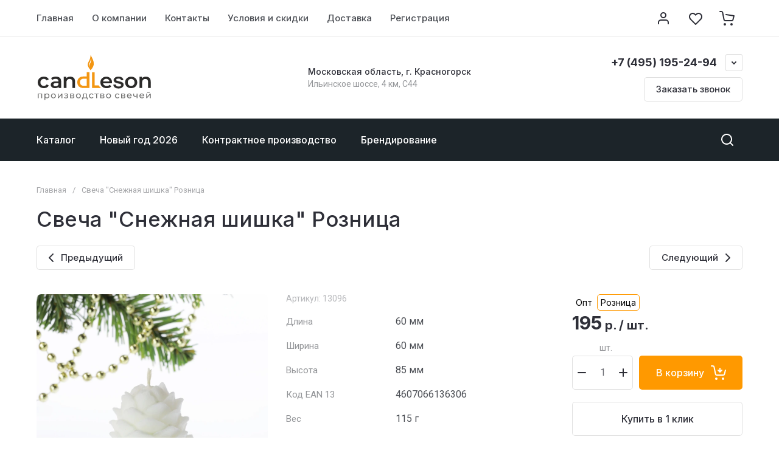

--- FILE ---
content_type: text/html; charset=utf-8
request_url: https://candleson.ru/magazin/product/svecha-snezhnaya-shishka-roznica
body_size: 61594
content:
<!doctype html>
<html lang="ru">

<head>
<meta charset="utf-8">
<meta name="robots" content="all">
<link rel="preload" href="/g/libs/jquery/2.2.4/jquery-2.2.4.min.js" as="script">
<title>Свеча &quot;Снежная шишка&quot; Розница</title>
<!-- assets.top -->

<link rel="icon" href="/favicon.svg" type="image/svg+xml">


<script src="/shared/s3/js/lang/ru.js" ></script>
<script src="/g/s3/js/common.min.js" ></script>
<script src="/g/libs/jquery/2.2.4/jquery-2.2.4.min.js" ></script>
<link rel="stylesheet" type="text/css" href="/g/basestyle/1.0.1/user/user.css">
<link rel="stylesheet" type="text/css" href="/g/basestyle/1.0.1/user/user.orange.css">
<!-- /assets.top -->

<meta name="description" content="Свеча &quot;Снежная шишка&quot; Розница">
<meta name="keywords" content="Свеча &quot;Снежная шишка&quot; Розница">
<meta name="SKYPE_TOOLBAR" content="SKYPE_TOOLBAR_PARSER_COMPATIBLE">
<meta name="viewport" content="width=device-width, initial-scale=1.0, maximum-scale=1.0, user-scalable=no">
<meta name="format-detection" content="telephone=no">
<meta http-equiv="x-rim-auto-match" content="none">






			<link rel="preload" as="image" href="/thumb/2/lH3Y7HchFtuy8NDrM6Z1xw/750r750/d/shishka_na_elke_4.jpg" />

		
<link rel="preload" href="/g/shop2v2/default/js/shop2v2-plugins.js" as="script">
<link rel="preload" href="/g/shop2v2/default/js/shop2.2.min.js" as="script">





	
	<script type="text/javascript" src="/g/shop2v2/default/js/shop2v2-plugins.js"></script>

	<script type="text/javascript" src="/g/shop2v2/default/js/shop2.2.min.js"></script>


	<script src="/g/templates/shop2/2.130.2/default-3/js/paginationscroll.js"></script>

<script type="text/javascript">shop2.init({"productRefs": {"386003506":{"cust_link":{"svecha-snezhnaya-shishka-opt":["504567306"]},"cust_link_text":{"\u041e\u043f\u0442":["504567306"]},"cust_link_430":{"svecha-snezhnaya-shishka-roznica":["504567306"]},"cust_link_text_969":{"\u0420\u043e\u0437\u043d\u0438\u0446\u0430":["504567306"]},"roznica":{"1":["504567306"]},"sale_title":{"\u043e\u0442 15 \u0434\u043e 30 \u0442. \u0440.":["504567306"]},"ves":{"84890107":["504567306"]},"dlina_152":{"60 \u043c\u043c":["504567306"]},"sirina_219":{"60 \u043c\u043c":["504567306"]},"vysota_235":{"85 \u043c\u043c":["504567306"]},"vysota_kabluka":{"4607066136306":["504567306"]},"sostav_947":{"c913e4ba8aeacc893d3f0e34e42452ff":["504567306"]},"individual_naa_upakovka":{"\u041f\u043e\u043b\u0438\u043f\u0440\u043e\u043f\u0438\u043b\u0435\u043d\u043e\u0432\u044b\u0439 \u043f\u0430\u043a\u0435\u0442, \u043b\u0435\u043d\u0442\u0430":["504567306"]},"transportnaa_upakovka":{"\u041a\u0430\u0440\u0442\u043e\u043d\u043d\u044b\u0439 \u043a\u043e\u0440\u043e\u0431 (60 \u0448\u0442)":["504567306"]}}},"apiHash": {"getPromoProducts":"2c7af1f47e7f2983d120d3cd3f9bdd26","getSearchMatches":"39ff150c0fc62be02957225f9e4b2276","getFolderCustomFields":"2c09737402af5d39dc0b63e692f7188f","getProductListItem":"6bb76d8db9620dc0a87dddc88d0d086b","cartAddItem":"5e76b46cac2b2e957816f55c29a0f052","cartRemoveItem":"a401ca90a113b5b68609638e94463eec","cartUpdate":"66044fd7d985e2141ed98dfb04033988","cartRemoveCoupon":"939b3f66567c29e002d5077742b8559a","cartAddCoupon":"a5b40209e1ce04eb8e77233d6c81f6b5","deliveryCalc":"0d216c21dbf68bc79b2e487584411b85","printOrder":"9407de8c41eeefba6a1e654ebb8ae981","cancelOrder":"f9485f28878db1543c84574ecd5af2f3","cancelOrderNotify":"3421440b92ca3bf3fe3efc07d886fef1","repeatOrder":"650d13fe4c98c858698816eb8f7cf5f5","paymentMethods":"df047e72f0c8ba2b2cb3d7ce4bc5f2cc","compare":"7710634399d5945fa1fa7340ea17f972"},"hash": null,"verId": 3971963,"mode": "product","step": "","uri": "/magazin","IMAGES_DIR": "/d/","my": {"gr_orders_shop2_btn":true,"show_product_unit":true,"gr_promo_actions":true,"gr_show_price_in_pricelist":true,"gr_selected_theme":2,"gr_schema_org":true,"gr_thumbs_height":"600","gr_thumbs_width":"600","gr_info_form":true,"gr_cart_question":true,"gr_compare_icons":true,"gr_favorite":true,"gr_collections_lazy":true,"gr_main_blocks_lazy":true,"gr_product_share_lazy":true,"gr_main_blocks_ajax":false,"gr_popup_compare":true,"gr_responsive_tabs_2":true,"gr_select_wrapper":true,"new_alias":"\u041d\u043e\u0432\u0438\u043d\u043a\u0430","special_alias":"\u0410\u043a\u0446\u0438\u044f","buy_alias":"\u0412 \u043a\u043e\u0440\u0437\u0438\u043d\u0443","buy_mod":true,"buy_kind":true,"on_shop2_btn":true,"show_sections":true,"lazy_load_subpages":true,"gr_amount_flag":true,"gr_collections_one_click":true,"gr_collections_columns_class":true,"gr_collections_params":false,"gr_collections_compare":true,"gr_collections_amount":true,"gr_collections_vendor":true,"gr_product_list_titles":true,"gr_product_list_title":true,"gr_product_list_price":true,"gr_product_list_amount":true,"gr_images_size":true,"gr_images_view":true,"gr_images_lazy_load":true,"gr_sliders_autoplay":true,"gr_one_click_btn":"\u041a\u0443\u043f\u0438\u0442\u044c \u0432 1 \u043a\u043b\u0438\u043a","gr_amount_min_top":true,"gr_options_more_btn":"\u041f\u0430\u0440\u0430\u043c\u0435\u0442\u0440\u044b","gr_product_print":true,"gr_product_options_more_btn":"\u0412\u0441\u0435 \u043f\u0430\u0440\u0430\u043c\u0435\u0442\u0440\u044b","gr_product_nav_prev":"\u041f\u0440\u0435\u0434\u044b\u0434\u0443\u0449\u0438\u0439","gr_product_nav_next":"\u0421\u043b\u0435\u0434\u0443\u044e\u0449\u0438\u0439","gr_product_quick_view":true,"gr_product_columns_class":true,"gr_product_item_wrap":true,"gr_product_list_main":true,"gr_thumbs_vendor":true,"gr_thumbs_one_click":true,"gr_cart_info_in_total":true,"gr_cart_preview_icons":true,"gr_cart_titles":true,"gr_cart_show_discount_sum":true,"gr_cart_show_discounts_applied":true,"gr_cart_auth_remodal":true,"gr_cart_coupon_remodal":false,"gr_cart_coupon_placeholder":"\u041f\u0440\u043e\u043c\u043e\u043a\u043e\u0434","gr_coupon_popup_btn":"\u041f\u0440\u0438\u043c\u0435\u043d\u0438\u0442\u044c \u043a\u0443\u043f\u043e\u043d","gr_cart_options_more_btn":"\u041f\u0430\u0440\u0430\u043c\u0435\u0442\u0440\u044b","gr_cart_registration_title":"\u041a\u0443\u043f\u0438\u0442\u044c \u0431\u0435\u0437 \u0440\u0435\u0433\u0438\u0441\u0442\u0440\u0430\u0446\u0438\u0438","gr_filter_remodal_btn":"\u0424\u0438\u043b\u044c\u0442\u0440","gr_filter_max_count":5,"gr_filter_remodal":true,"gr_filter_unwrap_sorting":true,"gr_filter_go_result":true,"gr_filter_color_btn":true,"gr_filter_placeholders":true,"gr_filter_range_slider":false,"gr_login_form_placeholder":true,"gr_search_placeholder":"\u041d\u0430\u0439\u0442\u0438 \u0442\u043e\u0432\u0430\u0440","gr_search_form_title":"\u041f\u043e\u0434\u0431\u043e\u0440 \u043f\u043e \u043f\u0430\u0440\u0430\u043c\u0435\u0442\u0440\u0430\u043c","gr_search_form_range_slider":false,"gr_sorting_popup":true,"gr_sorting_title":"\u0421\u043e\u0440\u0442\u0438\u0440\u043e\u0432\u0430\u0442\u044c","gr_sorting_default":"\u041f\u043e \u0443\u043c\u043e\u043b\u0447\u0430\u043d\u0438\u044e","gr_sorting_item_default":"\u041f\u043e \u0443\u043c\u043e\u043b\u0447\u0430\u043d\u0438\u044e","gr_sorting_by_price_desc":"\u0426\u0435\u043d\u0430 - \u0443\u0431\u044b\u0432\u0430\u043d\u0438\u0435","gr_sorting_by_price_asc":"\u0426\u0435\u043d\u0430 - \u0432\u043e\u0437\u0440\u0430\u0441\u0442\u0430\u043d\u0438\u0435","gr_sorting_by_name_desc":"\u041d\u0430\u0437\u0432\u0430\u043d\u0438\u0435 - \u042f-\u0410","gr_sorting_by_name_asc":"\u041d\u0430\u0437\u0432\u0430\u043d\u0438\u0435 - \u0410-\u042f","gr_compare_head_assets_version":"global:shop2.2.130-8-compare-head-custom-assets.tpl","gr_compare_body_assets_version":"global:shop2.2.130-8-compare-body-custom-assets.tpl"},"shop2_cart_order_payments": 1,"cf_margin_price_enabled": 0,"buy_one_click_api_url": "/-/x-api/v1/public/?method=form/postform&param[form_id]=24142905&param[tpl]=global:shop2.form.minimal.tpl&param[hide_title]=0&param[placeholdered_fields]=0","maps_yandex_key":"","maps_google_key":""});</script>

<style>
	.gr_hide_onload * {transition: none !important;}
	.gr_hide_onload .folders-popup-wrapper,.gr_hide_onload  .top-search-popup-wrapper, .gr_hide_onload .burger-search, .gr_hide_onload .burger-block{display: none;}
	.gr_hide_onload .site-top-slider {margin-bottom: 35px;}
	.gr-btn-1,.gr-btn-2,.gr-btn-3,.gr-btn-4,.inner-folders li a, .site-folders-in-block__items.text_folders .site-folders-in-block__item a{position:relative;z-index:1;display:inline-flex;align-items:center;justify-content:center;height:auto;min-height:auto;padding:0;border:none;outline:0;cursor:pointer;text-align:center;text-decoration:none;-moz-appearance:none;-webkit-appearance:none;background-clip:border-box}
	h1{font-weight:var(--font2_500);font-style:normal;line-height:1.1}h1{font-size:35px;margin:0 0 25px}@media (max-width:1260px){h1{font-size:28px;margin:0 0 20px}}@media (max-width:767px){h1{font-size:22px;margin:0 0 12px}}
	.site-path{display:flex;flex-wrap:wrap;align-items:baseline;font-size:13px;line-height:1.3;margin-bottom:20px}.site-path a{text-decoration:none;transition:all .18s linear;border-bottom:1px solid transparent}.site-path__separator{padding:0 10px}
	.inner-folders{padding:0 0 40px}@media (max-width:1023px){.inner-folders{padding:0 0 30px}}@media (max-width:767px){.inner-folders{padding:0 0 20px;margin:0 -16px}}@media (max-width:639px){.inner-folders{margin:0 -16px}}.inner-folders__list{display:flex;flex-wrap:wrap;margin:0 0 -10px}@media (max-width:767px){.inner-folders__list{flex-wrap:nowrap;white-space:nowrap;overflow:auto;overflow-y:hidden}}.inner-folders li{margin:0 10px 10px 0}@media (max-width:767px){.inner-folders li:first-child{padding-left:20px}}@media (max-width:639px){.inner-folders li:first-child{padding-left:16px}}@media (max-width:767px){.inner-folders li:last-child{padding-right:20px}}@media (max-width:639px){.inner-folders li:last-child{padding-right:16px}}.inner-folders li a{font-size:15px;line-height:1.2;padding:11px 16px}
	.gr_lazy_load_block > * {display: none !important;}
	.gr_lazy_load_block.main-blocks__item{min-height: 700px;}
.gr_lazy_load_block.kinds-block{min-height: 700px;}
	.gr_lazy_load_block.site-gallery-block{min-height:500px}.gr_lazy_load_block.site-actions{min-height:778px}.gr_lazy_load_block.site-actions-2{min-height:702px}.gr_lazy_load_block.site-actions-2{min-height:731px}.gr_lazy_load_block.site-sale{min-height:622px}.gr_lazy_load_block.site-brands{min-height:415px}.gr_lazy_load_block.site-advantages{min-height:533px}.gr_lazy_load_block.site-guarantee{min-height:292px}.gr_lazy_load_block.site-reviews{min-height:639px}.gr_lazy_load_block.site-reviews-2{min-height:508px}.gr_lazy_load_block.form-block{min-height:358px}.gr_lazy_load_block.form-block-2{min-height:240px}.gr_lazy_load_block.site-articles{min-height:605px}@media all and (max-width:1260px){.gr_lazy_load_block.site-gallery-block{min-height:480px}.gr_lazy_load_block.main-blocks__item{min-height: 670px;}.gr_lazy_load_block.kinds-block{min-height: 670px;}.gr_lazy_load_block.site-actions{min-height:744px}.gr_lazy_load_block.site-actions-2{min-height:584px}.gr_lazy_load_block.site-sale{min-height:520px}.gr_lazy_load_block.site-brands{min-height:388px}.gr_lazy_load_block.site-advantages{min-height:479px}.gr_lazy_load_block.site-guarantee{min-height:348px}.gr_lazy_load_block.site-reviews{min-height:578px}.gr_lazy_load_block.site-reviews-2{min-height:485px}.gr_lazy_load_block.form-block{min-height:273px}.gr_lazy_load_block.form-block-2{min-height:220px}.gr_lazy_load_block.site-articles{min-height:471px}}@media all and (max-width:1023px){.gr_lazy_load_block.main-blocks__item{min-height: 700px;}.gr_lazy_load_block.kinds-block{min-height: 700px;}.gr_lazy_load_block.site-actions{min-height:1303px}.gr_lazy_load_block.site-actions-2{min-height:575px}.gr_lazy_load_block.site-sale{min-height:464px}.gr_lazy_load_block.site-brands{min-height:356px}.gr_lazy_load_block.site-advantages{min-height:764px}.gr_lazy_load_block.site-guarantee{min-height:355px}.gr_lazy_load_block.site-reviews{min-height:498px}.gr_lazy_load_block.site-reviews-2{min-height:429px}.gr_lazy_load_block.form-block{min-height:349px}.gr_lazy_load_block.form-block-2{min-height:220px}.gr_lazy_load_block.site-articles{min-height:463px}}@media all and (max-width:767px){.gr_lazy_load_block.site-gallery-block{min-height:490px}.gr_lazy_load_block.main-blocks__item{min-height: 560px;}.gr_lazy_load_block.kinds-block{min-height: 560px;}.gr_lazy_load_block.site-actions{min-height:476px}.gr_lazy_load_block.site-actions-2{min-height:573px}.gr_lazy_load_block.site-sale{min-height:642px}.gr_lazy_load_block.site-brands{min-height:308px}.gr_lazy_load_block.site-advantages{min-height:1261px}.gr_lazy_load_block.site-guarantee{min-height:419px}.gr_lazy_load_block.site-reviews{min-height:558px}.gr_lazy_load_block.site-reviews-2{min-height:743px}.gr_lazy_load_block.form-block{min-height:338px}.gr_lazy_load_block.form-block-2{min-height:258px}.gr_lazy_load_block.site-articles{min-height:497px}}
	@media (max-width:767px){.contacts-popup .site-top-slider__btn .contacts-callback-btn__link,.gr-buttons__item-list a.small,.gr-buttons__item-list button.small,.site-folders-in-block__items.text_folders .site-folders-in-block__item a,.gr-small-btn-mobile,.site-reviews-2__btn a.site_reviews_2_btn,.site-sale__btn a,.site-top-slider__btn .contacts-popup .contacts-callback-btn__link,.site-top-slider__btn .form-block-2__btn,.site-top-slider__btn .gr-btn-1{font-size:14px;line-height:1.2;padding:11px 16px}}.tns-nav{margin:20px 0 0;outline:0;font-size:0;text-align:center}.tns-nav button{margin:0 5px;min-height:8px;height:8px;width:8px;font-size:0;padding:0;opacity:1;visibility:visible;border:none}
	.tns-outer{padding:0!important}.tns-outer [hidden]{display:none!important}.tns-outer [aria-controls],.tns-outer [data-action]{cursor:pointer}.tns-slider>.tns-item{-webkit-box-sizing:border-box;-moz-box-sizing:border-box;box-sizing:border-box}.tns-horizontal.tns-subpixel{white-space:nowrap}.tns-horizontal.tns-subpixel>.tns-item{display:inline-block;vertical-align:top;white-space:normal}.tns-horizontal.tns-no-subpixel:after{content:'';display:table;clear:both}.tns-horizontal.tns-no-subpixel>.tns-item{float:left}.tns-horizontal.tns-carousel.tns-no-subpixel>.tns-item{margin-right:-100%}.tns-no-calc{position:relative;left:0}.tns-gallery{position:relative;left:0;min-height:1px}.tns-gallery>.tns-item{position:absolute;left:-100%}.tns-gallery>.tns-slide-active{position:relative;left:auto!important}.tns-autowidth{display:inline-block}.tns-lazy-img{opacity:.6}.tns-lazy-img.tns-complete{opacity:1}.tns-ovh{overflow:hidden}.tns-visually-hidden{position:absolute;left:-10000em}.tns-transparent{opacity:0;visibility:hidden}.tns-fadeIn{opacity:1;z-index:0}.tns-fadeOut,.tns-normal{opacity:0;z-index:-1}.tns-vpfix{white-space:nowrap}.tns-vpfix>div,.tns-vpfix>li{display:inline-block}.tns-t-subp2{margin:0 auto;width:310px;position:relative;height:10px;overflow:hidden}.tns-t-ct{width:2333.3333333%;width:-webkit-calc(100% * 70 / 3);width:-moz-calc(100% * 70 / 3);width:calc(100% * 70 / 3);position:absolute;right:0}.tns-t-ct:after{content:'';display:table;clear:both}.tns-t-ct>div{width:1.4285714%;width:-webkit-calc(100% / 70);width:-moz-calc(100% / 70);width:calc(100% / 70);height:10px;float:left}.remodal,[data-remodal-id]{display:none}.remodal-overlay{display:none}html{font-family:sans-serif;-ms-text-size-adjust:100%;-webkit-text-size-adjust:100%;overflow-y:scroll}body{margin:0}.hide{display:none !important}.overflowHidden{overflow:hidden}ins{text-decoration:none}.menu-default,.menu-default li,.menu-default ul{padding:0;margin:0;list-style:none}.table-wrapper,img,object,object embed,textarea{max-width:100%}.table-wrapper{overflow:auto}img{height:auto}table img{max-width:none}*{box-sizing:border-box;-webkit-locale:auto;-webkit-tap-highlight-color:transparent}a{text-decoration:underline}body,html{height:100%;min-width:320px;-ms-text-size-adjust:100%;-webkit-text-size-adjust:100%}html{font-size:16px}body{position:relative;min-width:320px;text-align:left;font-family:var(--font1);line-height:1.5}.tns-lazy-img{opacity:1}.tns-slider{margin-left:auto;margin-right:auto}.gr-svg-icon{width:30px;height:30px}.gr-svg-icon.gr_big_icon,.gr-svg-icon.gr_small_icon{display:none}.gr-svg-icon.gr_small_icon{width:20px;height:20px}.gr-svg-icon.gr_big_icon{width:40px;height:40px}.block_padding{padding:0 100px}@media (max-width:1890px){.block_padding{padding:0 75px}}@media (max-width:1380px){.block_padding{padding:0 60px}}@media (max-width:1260px){.block_padding{padding:0 30px}}@media (max-width:767px){.block_padding{padding:0 16px}}.block_width{margin:0 auto;max-width:1300px}.dynamic_width .block_width{max-width:1920px}.block_absolute{position:absolute;top:0;left:0;right:0;bottom:0}.block_no_events,.pointer_events_none{pointer-events:none}.block_cover{background-size:cover;background-position:50%;background-repeat:no-repeat}.block_contain{background-size:contain;background-position:50%;background-repeat:no-repeat}.block_hide{display:none!important}.block_show{display:block!important}.hideOverflow{white-space:nowrap;overflow:hidden}.site__background{position:fixed;top:0;left:0;right:0;bottom:0;z-index:-1;background-size:cover;background-repeat:no-repeat;background-position:50% 0}@media (max-width:1500px){.site__background{display:none}}.site__wrapper{min-height:100%;margin:auto;display:flex;flex-direction:column}.site__wrapper.site_max_width{margin:0 auto;max-width:1490px}.site-container{flex:1 0 auto}.site-main__inner{padding:40px 0}@media (max-width:1260px){.site-main__inner{padding:30px 0}}@media (max-width:767px){.site-main__inner{padding:20px 0}}.site-footer{flex:none}.site_max_width .site-header .site-fixed-top-wrapper .site-header-top-wrapper{max-width:1490px}.site-header.header_dynamic_width .block_width{max-width:1920px}.site-header .site-fixed-top-wrapper{min-height:60px}.site-header .site-fixed-top-wrapper .site-header-top-wrapper{width:100%;}.site-header .site-header-top{position:relative}@media (max-width:767px){.site-header .site-header-top.block_padding{padding:0 16px}}.site-header .site-header-top__body{display:flex;align-items:center;min-height:60px}.site-header .site-header-top__left{display:flex;align-items:center;font-size:0;width:calc(100% - 450px)}.site-header .site-header-top__right{margin-left:auto;width:450px}@media (max-width:1260px){.site-header .site-header-top__right{width:auto}}.site-header .site-header-top-brands{display:none;}@media (max-width:1260px){.site-header .site-header-top-brands{display:none!important}}.site-header .site-header-bottom__body{padding:30px 0;display:flex;align-items:center}@media (max-width:767px){.site-header .site-header-bottom__body{padding:14px 0}}.site-header .site-header-bottom__body.logo_center .site-header-bottom__center{order:-1;text-align:left}.site-header .site-header-bottom__body.logo_center .site-header-bottom__left{justify-content:center;width:30%;}@media all and (max-width: 1260px){.site-header .site-header-bottom__body.logo_center .site-header-bottom__left{width:100%;}}.site-header .site-header-bottom__body.logo_center .site-info.logo_top{text-align:center;align-items:center}.site-header .site-header-bottom__left{width:35%;display:flex;align-items:center}@media (max-width:1260px){.site-header .site-header-bottom__left{width:100%;justify-content:center}}.site-header .site-header-bottom__center{width:30%;text-align:center}.site-header .site-header-bottom__body.logo_center .site-header-bottom__center{width:35%;}@media (max-width:1260px){.site-header .site-header-bottom__center{display:none}}.site-header .site-header-bottom__right{margin:-10px 0;width:35%;display:flex;flex-wrap:wrap;align-items:center;justify-content:flex-end}@media (max-width:1260px){.site-header .site-header-bottom__right{display:none}}.site-header .header-brands-btn,.site-header .header-catalog-btn{position:relative;padding-right:24px;cursor:pointer;font-size:15px;line-height:60px;font-family:var(--font2);font-weight:var(--font2_700);margin-right:30px}@media (max-width:1260px){.site-header .header-brands-btn,.site-header .header-catalog-btn{display:none}}.site-header .header-brands-btn.opened i,.site-header .header-catalog-btn.opened i{transform:translateY(-50%) rotate(-180deg)}.site-header .header-brands-btn i,.site-header .header-catalog-btn i{position:absolute;top:50%;right:0;line-height:1;transform:translateY(-50%)}.site-header .header-brands-btn svg,.site-header .header-catalog-btn svg{width:20px;height:20px}.site-header .header-burger-btn-mobile,.site-header .header-catalog-btn-mobile,.site-header .header-contacts-btn-mobile,.site-header .header-search-btn-mobile{position:relative;display:none;width:48px;height:48px;cursor:pointer}.site-header .header-burger-btn-mobile,.site-header .header-search-btn-mobile{margin-right:20px}@media (max-width:1260px){.site-header .header-burger-btn-mobile,.site-header .header-search-btn-mobile{display:block}}@media (max-width:767px){.site-header .header-burger-btn-mobile,.site-header .header-search-btn-mobile{display:none}}.site-header .header-catalog-btn-mobile{margin-right:10px}@media (max-width:767px){.site-header .header-catalog-btn-mobile{display:block}}@media (max-width:1260px){.site-header .header-contacts-btn-mobile{display:block}}.site-header .menu-top-wrapper li *{white-space:normal}.site-header .menu-top{position:relative;z-index:2}@media (max-width:1260px){.site-header .menu-top{display:none}}.site-header .menu-top .menu-back,.site-header .menu-top .menu-parent{display:none}.site-header .menu-top>li{position:relative;vertical-align:top;display:inline-block}.site-header .menu-top>li:first-child{margin-left:-15px}.site-header .menu-top>li>a{position:relative;display:flex;align-items:center;padding:0 15px;font-size:15px;line-height:60px;text-decoration:none;font-family:var(--font2);font-weight:var(--font2_500)}.site-header .menu-top>li>a ins{line-height:1;margin-right:10px;width:30px;height:30px;display:flex;align-items:center;justify-content:center}.site-header .menu-top>li>a ins img,.site-header .menu-top>li>a ins svg{max-width:30px;max-height:30px}.site-header .menu-top>li>a i{display:none}.site-header .menu-top>li ul{position:absolute;z-index:1;left:-15px;top:100%;width:320px;display:none;padding:15px 0}.site-header .header-modules{display:flex;align-items:center;justify-content:flex-end}@media (max-width:1260px){.site-header .header-modules__item.cabinet_item{display:none}}.site-header .header-modules__item.gr-cart-popup-btn.pointer_events_none .gr-cart-total-amount,.site-header .header-modules__item.gr-cart-popup-btn.pointer_events_none .gr-cart-total-sum{display:none}.site-header .header-modules__item a{position:relative;font-size:0;display:flex;align-items:center;text-decoration:none}.site-header .header-modules__item a i{width:48px;height:48px;display: flex;}.site-header .header-modules__item a i svg{margin: auto;}.site-header .header-modules__item .favorite-block.is-null{pointer-events:none}.site-header .header-modules__item .favorite-block.is-null .favorite-count{display:none}.site-header .header-modules__item .gr-cart-preview-link:not(.active){pointer-events:none}.site-header .header-modules__item .gr-cart-preview-link:not(.active) .gr-cart-total-amount,.site-header .header-modules__item .gr-cart-preview-link:not(.active) .gr-cart-total-sum{display:none}.site-header .header-modules__item .gr-compare-btn:not(.active){pointer-events:none}.site-header .header-modules__item .gr-compare-btn:not(.active) .gr-compare-btn-amount{display:none}.site-header .header-modules__item .gr-cart-preview-body{position:relative;display:flex;align-items:center;width:100%}.site-header .header-modules__item .gr-cart-preview-body i{order:-1}.site-header .header-modules__item .gr-cart-preview-body .gr-cart-total-amount{margin-left:4px;height:24px;padding:0 5px;min-width:24px;border-radius:50px;text-align:center;font-size:13px;line-height:24px;font-family:var(--font2);font-weight:var(--font2_500)}@media (max-width:1260px){.site-header .header-modules__item .gr-cart-preview-body .gr-cart-total-amount{position:absolute;right:5px;top:6px;height:18px;min-width:18px;font-size:11px;line-height:18px}}.site-header .header-modules__item .gr-cart-preview-body .gr-cart-total-sum{margin-left:10px;font-size:16px;line-height:1.125;font-family:var(--font2);font-weight:var(--font2_700)}@media (max-width:1260px){.site-header .header-modules__item .gr-cart-preview-body .gr-cart-total-sum{display:none}}.site-header .header-modules__item .gr-cart-preview-body .gr-cart-total-sum span{font-size:12px;line-height:1.16}.site-header .header-modules__item .gr-compare-btn-amount{order:2;margin-left:4px;height:24px;padding:0 5px;min-width:24px;border-radius:50px;text-align:center;font-size:13px;line-height:24px;font-family:var(--font2);font-weight:var(--font2_500)}@media (max-width:1260px){.site-header .header-modules__item .gr-compare-btn-amount{position:absolute;right:5px;top:6px;margin:0;height:18px;min-width:18px;font-size:11px;line-height:18px}}.site-header .header-modules__item .favorite-count{order:2;margin-left:4px;height:24px;padding:0 5px;min-width:24px;border-radius:50px;text-align:center;font-size:13px;line-height:24px;font-family:var(--font2);font-weight:var(--font2_500)}@media (max-width:1260px){.site-header .header-modules__item .favorite-count{position:absolute;right:5px;top:6px;height:18px;min-width:18px;font-size:11px;line-height:18px}}.site-header .site-info{display:inline-flex;align-items:center;}.site-header .site-info.logo_top{flex-direction:column;align-items:flex-start}@media (max-width:1260px){.site-header .site-info.logo_top{align-items:center}}.site-header .site-info.logo_top .site-info__logo{margin:0}.site-header .site-info.logo_top .site-info__logo+.site-info__body{margin:10px 0 0}@media (max-width:767px){.site-header .site-info.logo_top .site-info__logo+.site-info__body{margin:5px 0 0}}@media (max-width:1260px){.site-header .site-info.logo_top .site-info__body{text-align:center}}.site-header .site-info__logo{font-size:0;margin-right:20px;flex:0 0 auto;max-width:200px;}@media (max-width:767px){.site-header .site-info__logo{margin-right:10px}}.site-header .site-info__logo a{text-decoration:none}.site-header .site-info__logo img{object-fit:cover; margin:5px 0;width:auto;height:auto}.site-header .site-info.logo_top .site-info__logo, .site-header .site-info.logo_top .site-info__logo img{margin: 0;}.site-header .site-info.logo_top .site-info__logo{max-width: 100%;}.site-header .site-info__body{flex:1 1 auto}.site-header .site-info__name{font-size:26px;line-height:1.1;font-family:var(--font2);font-weight:var(--font2_500)}@media (max-width:767px){.site-header .site-info__name{font-size:22px}}.site-header .site-info__name+.site-info__desc{margin-top:4px}@media (max-width:767px){.site-header .site-info__name+.site-info__desc{margin-top:2px}}.site-header .site-info__name a{text-decoration:none}.site-header .site-info__desc{font-size:16px;line-height:1.16}@media (max-width:767px){.site-header .site-info__desc{font-size:14px}}.site-header .site-address{text-align:left;vertical-align:top;display:inline-block}.site-header .site-address__title{font-family:var(--font2);font-weight:var(--font2_500);font-size:14px;line-height:1.15}.site-header .site-address__title+.site-address__body{margin-top:5px}.site-header .site-address__body{font-size:14px;line-height:1.1}.site-header .header-contacts{position:relative;margin-top:5px;margin-bottom:5px}.site-header .header-contacts.has_popup_btn{padding-right:42px}.site-header .header-contacts__text-btn{cursor:pointer}.site-header .header-contacts__text-btn span{display:inline-block;vertical-align:top;line-height:28px}.site-header .header-contacts__icon{position:absolute;right:0;bottom:0;width:28px;height:28px;cursor:pointer;align-items:center;display:inline-flex}.site-header .header-contacts__icon svg{width:20px;height:20px;margin:auto}.site-header .header-contacts__item{max-width:300px;display:flex;align-items:flex-end}.site-header .header-contacts__item.has_only_note .header-contacts__item-left{margin-bottom:0}.site-header .header-contacts__item.has_only_note .header-contacts__item-right{min-height:28px;display:flex;align-items:center}.site-header .header-contacts__item-left{flex:0 0 auto;display:flex;align-items:center;margin-right:10px;}.site-header .header-contacts__item-right{flex:0 1 auto}.site-header .header-contacts__link{text-decoration:none;font-size:0;margin:0 2px}.site-header .header-contacts__link:first-child{margin-left:0}.site-header .header-contacts__link img,.site-header .header-contacts__link svg{max-width:28px;max-height:28px}.site-header .header-contacts__note{font-size:13px;line-height:1.1;max-width:180px}.site-header .header-contacts__note+.header-contacts__number{margin-top:4px}.site-header .header-contacts__number{font-size:18px;line-height:1;font-family:var(--font2);font-weight:var(--font2_700);margin-bottom:5px}.site-header .header-contacts__number a{text-decoration:none}.site-header .header-callback-btn{max-width:200px;margin:5px 0 5px 20px}@media (max-width:1260px){.site-header .site-header-folders{display:none}}.site-header .site-header-folders__body{display:flex;align-items:center}.site-header .site-header-folders__body.opened_search .top-folders-wrapper{width:calc(100% - 350px)}.site-header .site-header-folders__body.hide_search .top-folders-wrapper{width:100%}.site-header .top-folders-wrapper{font-size:0;width:calc(100% - 70px)}.site-header .top-folders-wrapper li *{white-space:normal}.site-header .top-folders{position:relative;z-index:4}.site-header .top-folders .folder-back,.site-header .top-folders .folder-parent{display:none}.site-header .top-folders>li{position:relative;vertical-align:top;display:inline-block}.site-header .top-folders>li:first-child{margin-left:-20px}.site-header .top-folders>li>a{position:relative;display:flex;align-items:center;padding:0 20px;font-size:16px;line-height:70px;text-decoration:none;font-family:var(--font2);font-weight:var(--font2_700)}.site-header .top-folders>li>a ins{line-height:1;margin-right:10px;width:30px;height:30px;display:flex;align-items:center;justify-content:center}.site-header .top-folders>li>a ins img,.site-header .top-folders>li>a ins svg{max-width:30px;max-height:30px}.site-header .top-folders>li>a i{display:none}.site-header .top-folders>li ul{display:none;}.site-header .top-folders>li.row-menu-btn{position:relative}.site-header .top-folders>li.row-menu-btn .row-menu-container{position:absolute;top:100%;left:0}.site-header .top-folders>li.row-menu-btn .row-menu-container.right_level,.site-header .top-folders>li.row-menu-btn .row-menu-container.row-right-level{left:auto;right:0}.site-header .top-search-btn{position:relative;cursor:pointer;width:320px;height:50px;margin-left:auto;font-size:16px;line-height:1.16;padding:16px 60px 16px 70px}.site-header .top-search-btn.search_in_btn{width:50px;padding:0;font-size:0;}.site-header .top-search-btn.search_in_btn i{top:50%;left:50%;margin:-15px 0 0 -15px}.site-header .top-search-btn i{position:absolute;top:10px;left:20px;width:30px;height:30px;font-size:0;line-height:1}@media (max-width:1260px){.site-header .site-header-brands{display:none}}.site-header .top-brands{position:relative;display:flex;flex-wrap:warp;justify-content:space-between}.site-header .top-brands .top-brands-name{display:none;position:absolute;top:100%;left:0;width:220px;text-align:left;padding:20px 0 0 0;z-index:3;line-height:120px;font-size:120px;pointer-events:none;font-family:var(--font2);font-weight:var(--font2_700)}.site-header .top-brands .top-brands-name.top_brands_name_dec{font-size:80px}.site-header .top-brands .top-brands-select{position:relative;margin-right:10px;min-width:114px}.site-header .top-brands .top-brands-select__selected{position:relative;cursor:pointer;font-size:15px;line-height:60px;padding-right:26px;font-family:var(--font2);font-weight:var(--font2_700)}.site-header .top-brands .top-brands-select__selected i{position:absolute;top:50%;right:0;line-height:1;transform:translateY(-50%)}.site-header .top-brands .top-brands-select__selected svg{width:20px;height:20px}.site-header .top-brands .top-brands-select__popup{position:absolute;top:100%;left:-30px;width:200px;z-index:2;padding:10px 0;opacity:0;visibility:hidden}.site-header .top-brands .top-brands-select__popup.opened{opacity:1;visibility:visible}.site-header .top-brands .top-brands-select__item{cursor:pointer;padding:7px 30px;font-size:15px;line-height:1.1;font-family:var(--font2);font-weight:var(--font2_500)}.site-header .top-brands>li.top-brands-cyr{display:none}.site-header .top-brands>li.top-brands-lat{display:flex}.site-header .top-brands>li.top-brands-dec{order:1000;width:60px;text-align:right}.site-header .top-brands>li.top-brands-dec a{padding-right:0}.site-header .top-brands>li a{display:block;text-decoration:none;padding:0 10px;font-size:16px;line-height:60px;font-family:var(--font2);font-weight:var(--font2_500)}.site-header .top-brands>li ul{display:none}
.site-header .header-catalog-btn-mobile i, .site-header .header-burger-btn-mobile i, .site-header .header-search-btn-mobile i, .site-header .header-contacts-btn-mobile i {width: 48px;height: 48px;display: flex;}
.site-header .header-catalog-btn-mobile i svg, .site-header .header-burger-btn-mobile i svg, .site-header .header-search-btn-mobile i svg, .site-header .header-contacts-btn-mobile i svg {margin: auto;}
.site-header .header-modules__item {margin: 0 5px 0 0;}
.site-header .header-modules__item:last-child{margin-right: 0;}
@media all and (max-width: 1260px){.site-header .header-modules{margin-right:-10px;}}
@media all and (max-width: 1260px){.site-header .site-header-top__left{margin-right:-13px;width:50%;}}
@media all and (max-width: 767px){.site-header .header-catalog-btn-mobile{margin-right:0;}}
@media all and (max-width: 767px){.site-header .header-modules__item{margin-right:0;}}
.site-header .site-header-top__right.header_no_login{width:calc(450px - 53px)}@media (max-width:1260px){.site-header .site-header-top__right.header_no_login{width:auto}}.site-header .site-header-top__right.header_no_compare{width:calc(450px - 89px)}@media (max-width:1260px){.site-header .site-header-top__right.header_no_compare{width:auto}}.site-header .site-header-top__right.header_no_favorites{width:calc(450px - 89px)}@media (max-width:1260px){.site-header .site-header-top__right.header_no_favorites{width:auto}}.site-header .site-header-top__right.header_no_login.header_no_compare{width:calc(450px - 89px - 53px)}@media (max-width:1260px){.site-header .site-header-top__right.header_no_login.header_no_compare{width:auto}}.site-header .site-header-top__right.header_no_login.header_no_favorites{width:calc(450px - 89px - 53px)}@media (max-width:1260px){.site-header .site-header-top__right.header_no_login.header_no_favorites{width:auto}}.site-header .site-header-top__right.header_no_compare.header_no_favorites{width:calc(450px - 89px - 89px)}@media (max-width:1260px){.site-header .site-header-top__right.header_no_compare.header_no_favorites{width:auto}}.site-header .site-header-top__right.header_no_login.header_no_compare.header_no_favorites{width:calc(450px - 89px - 89px - 53px)}@media (max-width:1260px){.site-header .site-header-top__right.header_no_login.header_no_compare.header_no_favorites{width:auto}}
.site-header .site-header-top__left.header_no_login{width:calc(100% - (450px - 53px))}@media (max-width:1260px){.site-header .site-header-top__left.header_no_login{width:auto}}.site-header .site-header-top__left.header_no_compare{width:calc(100% - (450px - 89px))}@media (max-width:1260px){.site-header .site-header-top__left.header_no_compare{width:auto}}.site-header .site-header-top__left.header_no_favorites{width:calc(100% - (450px - 89px))}@media (max-width:1260px){.site-header .site-header-top__left.header_no_favorites{width:auto}}.site-header .site-header-top__left.header_no_login.header_no_compare{width:calc(100% - (450px - 89px - 53px))}@media (max-width:1260px){.site-header .site-header-top__left.header_no_login.header_no_compare{width:auto}}.site-header .site-header-top__left.header_no_login.header_no_favorites{width:calc(100% - (450px - 89px - 53px))}@media (max-width:1260px){.site-header .site-header-top__left.header_no_login.header_no_favorites{width:auto}}.site-header .site-header-top__left.header_no_compare.header_no_favorites{width:calc(100% - (450px - 89px - 89px))}@media (max-width:1260px){.site-header .site-header-top__left.header_no_compare.header_no_favorites{width:auto}}.site-header .site-header-top__left.header_no_login.header_no_compare.header_no_favorites{width:calc(100% - (450px - 89px - 89px - 53px))}@media (max-width:1260px){.site-header .site-header-top__left.header_no_login.header_no_compare.header_no_favorites{width:auto}}
.site-header .site-header-bottom__body.logo_center .site-header-bottom__left {padding-right: 0;}@media (min-width: 1261px) {.site-header .site-header-bottom__left {padding-right: 10px;}.site-header .site-header-bottom__body.logo_center .site-header-bottom__right {padding-left: 10px;}.site-header .site-header-bottom__left {padding-right: 10px;}.site-header .site-header-bottom__right {padding-left: 10px;}}
.g-auth .highslide-html-content + br, .g-auth .highslide-html-content + br + br, .g-auth .highslide-html-content {display: none;} 
</style>


<style>
	.timer-block__btn a{display:inline-flex;align-items:center;justify-content:center;text-decoration:none;font-size:16px;line-height:1.125;padding:15px 30px}.timer-block__date{min-height:40px}
	@media all and (max-width: 767px){.timer-block__btn a{font-size: 14px;line-height: 1.2;padding: 11px 16px;}}
	.timer-block.timer_bottom{position:fixed;left:0;right:0;bottom:0;z-index:1000}.timer-block__inner{position:relative;min-height:80px;padding:0 30px}@media (max-width:1023px){.timer-block__inner{min-height:0}}@media (max-width:767px){.timer-block__inner{padding:0 20px}}.timer-block__body{margin:0 auto;max-width:1024px;display:flex;justify-content: center;padding:15px 0}@media (max-width:1260px){.timer-block__body{max-width:100%;padding:15px 40px 15px 0}}@media (max-width:1023px){.timer-block__body{flex-direction:column;padding:15px 0}}.timer-block__close{position:absolute;font-size:0;right:15px;top:50%;transform:translateY(-50%)}@media (max-width:1260px){.timer-block__close{right:12px}}@media (max-width:1023px){.timer-block__close{top:15px;margin-top:0;transform:none}}@media (max-width:767px){.timer-block__close{top:0;right:0;width:46px;height:46px}}.timer-block__close svg{display:none;width:20px;height:20px}@media (max-width:767px){.timer-block__close svg{display:block}}.timer-block__close svg.gr_big_icon{width:30px;height:30px;display:block}@media (max-width:767px){.timer-block__close svg.gr_big_icon{display:none}}.timer-block__close svg.gr_small_icon{display:none}.timer-block__left{margin-right:50px;flex:0 1 auto;display:flex;flex-direction:column}@media (max-width:1260px){.timer-block__left{margin-right:30px}}@media (max-width:1023px){.timer-block__left{margin:0;align-items:center}.timer-block__left+.timer-block__right{margin-top:10px}}.timer-block__right{display:flex;align-items:center;flex:0 1 auto}@media (max-width:1023px){.timer-block__right{padding-right:30px}}@media (max-width:767px){.timer-block__right{flex-direction:column;padding-right:0;text-align:center}}.timer-block__date{margin:auto 0;display:flex;align-items:center}.timer-block__date .gr-timer-elem .gr-timer-number{display:block;text-align:center;font-size:18px;line-height:50px;width:50px;height:50px}@media (max-width:767px){.timer-block__date .gr-timer-elem .gr-timer-number{width:36px;height:36px;line-height:36px;font-size:16px}}.timer-block__date .gr-timer-elem em{display:none}.timer-block__date .gr-timer-delim{margin:0 4px;font-size:0;width:2px;height:12px;opacity:.2}.timer-block__date .gr-timer-delim svg{width:2px;height:12px}.timer-block__date .gr-timer-delim svg.gr_small_icon{display:none}.timer-block__text{margin-right:auto}@media (max-width:767px){.timer-block__text{width:100%;margin-right:0}}.timer-block__text+.timer-block__btn{margin-left:50px}@media (max-width:1260px){.timer-block__text+.timer-block__btn{margin-left:30px}}@media (max-width:767px){.timer-block__text+.timer-block__btn{margin-left:0;margin-top:10px}}.timer-block__title{font-size:18px;line-height:1.1;font-family:var(--font2);font-weight:var(--font2_500)}.timer-block__title+.timer-block__desc{padding-top:6px}.timer-block__desc{font-size:14px;line-height:1.2;}.timer-block__btn{margin-left:auto;max-width:200px}@media (max-width:767px){.timer-block__btn{max-width:100%;width:auto}}.timer-block__btn a{min-width:200px;max-width:200px}@media (max-width:1023px){.timer-block__btn a{min-width:160px}}@media (max-width:767px){.timer-block__btn a{max-width:100%;min-width:0}}
</style>




	
	
		<script>
			createCookie('quick_load_style', 1, 1);
		</script>
    


				    <meta property="og:image" content="/thumb/2/_xctau9_fSXU19Pok5DsgA/r/d/shishka_na_elke_4.jpg"/>
	    <meta property="og:type" content="website" />
	    <meta property="og:title" content="Свеча "Снежная шишка" Розница"/>
	    <meta property="og:description" content="Свеча &quot;Снежная шишка&quot; Розница"/>
	    <meta property="og:url" content="https://candleson.ru/magazin/product/svecha-snezhnaya-shishka-roznica"/>
	

<link rel="stylesheet" href="/t/v16069/images/css/new_addon_style.scss.css">
<script src="/t/v16069/images/js/addon_site.js"></script>
<link rel="stylesheet" href="/t/v16069/images/site.addons.scss.css">
<link rel="stylesheet" href="/t/v16069/images/site.addons2.scss.css">

</head><link rel="stylesheet" href="/t/v16069/images/site.addons.css">
<script src="/t/v16069/images/site.addons.js"></script>
<body class="site link_top_upd gr_hide_onload product-gallery">
	
		
		
			
		
	<div class="site__wrapper">
		
									
		<div class="site-header hide_tone has_quick_view">
	<div class="site-header__inner">
					<div class="site-fixed-top-wrapper">
				<div class="site-header-top-wrapper">
			<div class="site-header-top block_padding">
				<div class="site-header-top__body block_width">
					<div class="site-header-top__left header_no_compare">
						<div class="header-catalog-btn-mobile" data-remodal-init-btn="true">
							<i>
								<svg class="gr-svg-icon">
																	    	<use xlink:href="#icon_site_catalog"></use>
								    								</svg>
							</i>
						</div>
						<div class="header-burger-btn-mobile" data-remodal-init-btn="true">
							<i>
								<svg class="gr-svg-icon">
								    <use xlink:href="#icon_site_burger"></use>
								</svg>
							</i>
						</div>
													<div class="header-search-btn-mobile">
								<i>
									<svg class="gr-svg-icon">
									    <use xlink:href="#icon_shop_search"></use>
									</svg>
								</i>
							</div>
																			<div class="header-contacts-btn-mobile" data-remodal-target="contacts-popup">
								<i>
									<svg class="gr-svg-icon">
									    <use xlink:href="#icon_site_phone"></use>
									</svg>
								</i>
							</div>
																									<div class="header-catalog-btn fixed_header_btn">
								<span>
									Каталог
									<i>
										<svg class="gr-svg-icon">
										    <use xlink:href="#icon_site_bottom_mini"></use>
										</svg>
									</i>
								</span>
							</div>
												
												<div class="menu-top-wrapper hideOverflow">
																															<ul class="menu-default menu-top">
							        							            
							            							                <li class=" opened">
							                	<a href="/">
							                									                		<span>
									                	Главная
									                									                	</span>
								                </a>
							            							            																																							            																	            							        							            							                							                        </li>
							                    							                							            
							            							                <li class=" has">
							                	<a href="/proizvoditel-svechej-candleson">
							                									                		<span>
									                	О компании
									                										                		<i><svg class="gr-svg-icon"><use xlink:href="#icon_site_right_mini"></use></svg></i>
									                									                	</span>
								                </a>
							            							            																																							            																	            							        							            							                							                        <ul>
							                        	<li class="menu-back">
							                        		<div class="menu-back__close">
																<i><svg class="gr-svg-icon"><use xlink:href="#icon_shop_close_small"></use></svg></i>
															</div>
															<div class="menu-back__btn">
																Назад
																<i><svg class="gr-svg-icon"><use xlink:href="#icon_site_left_mini"></use></svg></i>
															</div>
							                        	</li>
							                        	<li class="menu-parent">
							                        		<a href="/proizvoditel-svechej-candleson">
							                        																										                        			<span>О компании</span>
							                        		</a>
							                        	</li>
							                    							            
							            							                <li class="">
							                	<a href="/stati">
									                <span>
									                	Статьи
									                										                </span>
									            </a>
							            							            																																							            																	            							        							            							                							                        </li>
							                    							                							            
							            							                <li class="">
							                	<a href="/otzyvy">
									                <span>
									                	Отзывы
									                										                </span>
									            </a>
							            							            																																							            																	            							        							            							                							                        </li>
							                    							                            </ul>
							                        </li>
							                    							                							            
							            							                <li class="">
							                	<a href="/kontakty">
							                									                		<span>
									                	Контакты
									                									                	</span>
								                </a>
							            							            																																							            																	            							        							            							                							                        </li>
							                    							                							            
							            							                <li class="">
							                	<a href="/oplata">
							                									                		<span>
									                	Условия и скидки
									                									                	</span>
								                </a>
							            							            																																							            																	            							        							            							                							                        </li>
							                    							                							            
							            							                <li class="">
							                	<a href="/dostavka">
							                									                		<span>
									                	Доставка
									                									                	</span>
								                </a>
							            							            																																							            																	            							        							            							                							                        </li>
							                    							                							            
							            							                <li class="">
							                	<a href="/registraciya">
							                									                		<span>
									                	Регистрация
									                									                	</span>
								                </a>
							            							            																																							            																	            							        							        </li>
							    </ul>
							    													</div>
					</div>
					<div class="site-header-top__right header_no_compare">
						<div class="header-modules">
															<div class="header-modules__item cabinet_item" data-tooltip="Кабинет">
									<a href="javascript:void(0);" data-remodal-target="login-form">
										<i>
											<svg class="gr-svg-icon">
											    <use xlink:href="#icon_shop_cabinet"></use>
											</svg>
										</i>
									</a>
								</div>
																													<div class="header-modules__item favorite_item" data-tooltip="Избранное">
									<div class="favorite-block not-user is-null">
										<a href="/magazin/favorites">
											<span class="favorite-count">0</span>
											<i>
												<svg class="gr-svg-icon">
												    <use xlink:href="#icon_shop_favorite"></use>
												</svg>
											</i>
										</a>
									</div>
								</div>
														
														
																																										<div class="header-modules__item cart_item" data-tooltip="Корзина">
										<div class="gr-cart-popup-btn pointer_events_none" data-remodal-target="cart-preview-popup">
											<div id="shop2-cart-preview">
	<a href="/magazin/cart" class="gr-cart-preview-link">
					<span class="gr-cart-preview-body">
										<span class="gr-cart-total-amount">0</span>
				<span class="gr-cart-total-sum" data-total-price="0"><ins>0</ins> <span>р.</span></span>
									<i>
						<svg class="gr-svg-icon">
						    <use xlink:href="#icon_shop_cart"></use>
						</svg>
						<svg class="gr-svg-icon gr_small_icon">
						    <use xlink:href="#icon_shop_cart_small"></use>
						</svg>
					</i>
									</span>
			</a>
</div><!-- Cart Preview -->										</div> 
									</div>
																					</div>
					</div>
				</div>
			</div> <!-- .site-header-top -->
					</div>
					</div>
				<div class="site-header-bottom block_padding">
			<div class="site-header-bottom__body block_width">
				<div class="site-header-bottom__left">
																	<div class="site-info logo_top">
							
																								<div class="site-info__logo">
										<a href="https://candleson.ru">											<img width="190" height="50" style=" min-height: 50px; width: 190px;" src="/thumb/2/NZqKTZUvtuk9KH-O4q5t0Q/190c/d/logo.svg" alt="" title="" />
										</a>									</div>
																						
													</div> <!-- .site-info -->
									</div>

				<div class="site-header-bottom__center">
											<div class="site-address">
															<div class="site-address__title">Московская область, г. Красногорск</div>
																						<div class="site-address__body">Ильинское шоссе, 4 км, С44</div>
													</div> <!-- .site-address -->
									</div>

				<div class="site-header-bottom__right">
										<div class="header-contacts has_popup_btn">
																														<div class="header-contacts__item">
																					<div class="header-contacts__item-left">
																																																													<a href="https://t.me/candleson_bot" class="header-contacts__link" target="_blank">
																												    <img width="28" height="28" src="/g/spacer.gif" data-src="/thumb/2/edd2x4YcBzFtR6AzvWl0Iw/28c28/d/telegram-icon_1.svg" class="gr_images_lazy_load" alt="Telegram" title="Telegram" />
																											</a>
																							</div>
																				<div class="header-contacts__item-right">
																																		<div class="header-contacts__number">
													<a href="tel:+74951952494">+7 (495) 195-24-94</a>
												</div>
																					</div>
									</div>
																											
																					<div class="header-contacts__icon" data-remodal-target="contacts-popup">
									<svg class="gr-svg-icon">
									    <use xlink:href="#icon_site_bottom_mini"></use>
									</svg>
								</div>
																			
					</div> <!-- .header-contacts -->
					
											<div class="header-callback-btn" data-remodal-target="header-callback-form">
							<a href="javascript:void(0);">Заказать звонок</a>
						</div>
						<div class="remodal" data-remodal-id="header-callback-form" role="dialog" data-remodal-options="hashTracking: false">
							<button data-remodal-action="close" class="remodal-close-btn">
					            <span>
					                Закрыть
					                <i>
						                <svg class="gr-svg-icon gr_big_icon">
						                    <use xlink:href="#icon_shop_close"></use>
						                </svg>
						                <svg class="gr-svg-icon">
						                    <use xlink:href="#icon_shop_close_small"></use>
						                </svg>
						                <svg class="gr-svg-icon gr_small_icon">
						                    <use xlink:href="#icon_shop_close_mini"></use>
						                </svg>
					                </i>
					            </span>
					        </button>
					        								<div class="header-callback__container" data-api-url="/-/x-api/v1/public/?method=form/postform&param[form_id]=24143505&param[tpl]=global:shop2.form.minimal.tpl&param[placeholdered_fields]=1&param[has_span_button]=1"></div>
													</div> <!-- header-callback-form -->
					 <!-- .header-callback-btn -->
				</div>
			</div>
		</div> <!-- .site-header-bottom -->
					<div class="site-header-folders block_padding">
				<div class="site-header-folders__body block_width">
															<div class="top-folders-wrapper hideOverflow">
												    <ul class="menu-default top-folders">
						        						            						        						            	
						                	
						                						                    <li class=" has">
							                	<a href="/magazin/folder/katalog">
							                									                		<span>
							                			Каталог
							                											                			<i><svg class="gr-svg-icon"><use xlink:href="#icon_site_right_mini"></use></svg></i>
																					                		</span>
								                </a>
						                										
																																																												        						                	
						            						        						            	
						                						                    						                        <ul>
						                        	<li class="folder-back">
						                        		<div class="folder-back__close">
						                        			<i><svg class="gr-svg-icon"><use xlink:href="#icon_shop_close_small"></use></svg></i>
						                        		</div>
														<div class="folder-back__btn">
															Назад
															<i>
																<svg class="gr-svg-icon">
																    <use xlink:href="#icon_site_left_mini"></use>
																</svg>
															</i>
														</div>
						                        	</li>
						                        	<li class="folder-parent">
						                        		<a href="/magazin/folder/katalog">
						                        																								                        			<span>Каталог</span>
						                        		</a>
						                        	</li>
						                    						                	
						                						                    <li class="has">
						                    	<a href="/magazin/folder/svechi-optom">
								                    <span>
									                    Свечи
									                    								                			<i><svg class="gr-svg-icon"><use xlink:href="#icon_site_right_mini"></use></svg></i>
																							                </span>
							                    </a>
						                										
																																																												        						                	
						            						        						            	
						                						                    						                        <ul>
						                        	<li class="folder-back">
						                        		<div class="folder-back__close">
						                        			<i><svg class="gr-svg-icon"><use xlink:href="#icon_shop_close_small"></use></svg></i>
						                        		</div>
														<div class="folder-back__btn">
															Назад
															<i>
																<svg class="gr-svg-icon">
																    <use xlink:href="#icon_site_left_mini"></use>
																</svg>
															</i>
														</div>
						                        	</li>
						                        	<li class="folder-parent">
						                        		<a href="/magazin/folder/svechi-optom">
						                        																								                        			<span>Свечи</span>
						                        		</a>
						                        	</li>
						                    						                	
						                						                    <li class="has">
						                    	<a href="/magazin/folder/svechi-k-prazdnikam">
								                    <span>
									                    К праздникам
									                    								                			<i><svg class="gr-svg-icon"><use xlink:href="#icon_site_right_mini"></use></svg></i>
																							                </span>
							                    </a>
						                										
																																																												        						                	
						            						        						            	
						                						                    						                        <ul>
						                        	<li class="folder-back">
						                        		<div class="folder-back__close">
						                        			<i><svg class="gr-svg-icon"><use xlink:href="#icon_shop_close_small"></use></svg></i>
						                        		</div>
														<div class="folder-back__btn">
															Назад
															<i>
																<svg class="gr-svg-icon">
																    <use xlink:href="#icon_site_left_mini"></use>
																</svg>
															</i>
														</div>
						                        	</li>
						                        	<li class="folder-parent">
						                        		<a href="/magazin/folder/svechi-k-prazdnikam">
						                        																								                        			<span>К праздникам</span>
						                        		</a>
						                        	</li>
						                    						                	
						                						                    <li class="has">
						                    	<a href="/magazin/folder/novogodnie-svechi">
								                    <span>
									                    Новый год
									                    								                			<i><svg class="gr-svg-icon"><use xlink:href="#icon_site_right_mini"></use></svg></i>
																							                </span>
							                    </a>
						                										
																																																												        						                	
						            						        						            	
						                						                    						                        <ul>
						                        	<li class="folder-back">
						                        		<div class="folder-back__close">
						                        			<i><svg class="gr-svg-icon"><use xlink:href="#icon_shop_close_small"></use></svg></i>
						                        		</div>
														<div class="folder-back__btn">
															Назад
															<i>
																<svg class="gr-svg-icon">
																    <use xlink:href="#icon_site_left_mini"></use>
																</svg>
															</i>
														</div>
						                        	</li>
						                        	<li class="folder-parent">
						                        		<a href="/magazin/folder/novogodnie-svechi">
						                        																								                        			<span>Новый год</span>
						                        		</a>
						                        	</li>
						                    						                	
						                						                    <li class="">
						                    	<a href="/magazin/folder/simvoly-goda">
								                    <span>
									                    Cимвол года
									                    									                </span>
							                    </a>
						                										
																																																												        						                	
						            						        						            	
						                						                    						                        </li>
						                        						                    						                	
						                						                    <li class="">
						                    	<a href="/magazin/folder/novyj-god">
								                    <span>
									                    Фигурные свечи
									                    									                </span>
							                    </a>
						                										
																																																												        						                	
						            						        						            	
						                						                    						                        </li>
						                        						                    						                	
						                						                    <li class="">
						                    	<a href="/magazin/folder/novogodnie-aromaticheskie-svechi">
								                    <span>
									                    Ароматические
									                    									                </span>
							                    </a>
						                										
																																																												        						                	
						            						        						            	
						                						                    						                        </li>
						                        						                            </ul>
						                            </li>
						                        						                    						                	
						                						                    <li class="">
						                    	<a href="/magazin/folder/svechi-k-14-fevralya">
								                    <span>
									                    14 Февраля
									                    									                </span>
							                    </a>
						                										
																																																												        						                	
						            						        						            	
						                						                    						                        </li>
						                        						                    						                	
						                						                    <li class="">
						                    	<a href="/magazin/folder/svechi-k-23-fevralya">
								                    <span>
									                    23 Февраля
									                    									                </span>
							                    </a>
						                										
																																																												        						                	
						            						        						            	
						                						                    						                        </li>
						                        						                    						                	
						                						                    <li class="">
						                    	<a href="/magazin/folder/svechi-k-8-marta">
								                    <span>
									                    8 Марта
									                    									                </span>
							                    </a>
						                										
																																																												        						                	
						            						        						            	
						                						                    						                        </li>
						                        						                    						                	
						                						                    <li class="">
						                    	<a href="/magazin/folder/paskhalnye-svechi">
								                    <span>
									                    Пасха
									                    									                </span>
							                    </a>
						                										
																																																												        						                	
						            						        						            	
						                						                    						                        </li>
						                        						                            </ul>
						                            </li>
						                        						                    						                	
						                						                    <li class="">
						                    	<a href="/magazin/folder/aromaticheskie-svechi">
								                    <span>
									                    Ароматические
									                    									                </span>
							                    </a>
						                										
																																																												        						                	
						            						        						            	
						                						                    						                        </li>
						                        						                    						                	
						                						                    <li class="">
						                    	<a href="/magazin/folder/dekorativnye-svechi">
								                    <span>
									                    Декоративные
									                    									                </span>
							                    </a>
						                										
																																																												        						                	
						            						        						            	
						                						                    						                        </li>
						                        						                            </ul>
						                            </li>
						                        						                    						                	
						                						                    <li class="">
						                    	<a href="/magazin/folder/aromadiffuzory">
								                    <span>
									                    Аромадиффузоры
									                    									                </span>
							                    </a>
						                										
																																																												        						                	
						            						        						            	
						                						                    						                        </li>
						                        						                    						                	
						                						                    <li class="has">
						                    	<a href="/magazin/folder/podarochnye-nabory">
								                    <span>
									                    Наборы
									                    								                			<i><svg class="gr-svg-icon"><use xlink:href="#icon_site_right_mini"></use></svg></i>
																							                </span>
							                    </a>
						                										
																																																												        						                	
						            						        						            	
						                						                    						                        <ul>
						                        	<li class="folder-back">
						                        		<div class="folder-back__close">
						                        			<i><svg class="gr-svg-icon"><use xlink:href="#icon_shop_close_small"></use></svg></i>
						                        		</div>
														<div class="folder-back__btn">
															Назад
															<i>
																<svg class="gr-svg-icon">
																    <use xlink:href="#icon_site_left_mini"></use>
																</svg>
															</i>
														</div>
						                        	</li>
						                        	<li class="folder-parent">
						                        		<a href="/magazin/folder/podarochnye-nabory">
						                        																								                        			<span>Наборы</span>
						                        		</a>
						                        	</li>
						                    						                	
						                						                    <li class="has">
						                    	<a href="/magazin/folder/nabory-v-podarok">
								                    <span>
									                    В подарок
									                    								                			<i><svg class="gr-svg-icon"><use xlink:href="#icon_site_right_mini"></use></svg></i>
																							                </span>
							                    </a>
						                										
																																																												        						                	
						            						        						            	
						                						                    						                        <ul>
						                        	<li class="folder-back">
						                        		<div class="folder-back__close">
						                        			<i><svg class="gr-svg-icon"><use xlink:href="#icon_shop_close_small"></use></svg></i>
						                        		</div>
														<div class="folder-back__btn">
															Назад
															<i>
																<svg class="gr-svg-icon">
																    <use xlink:href="#icon_site_left_mini"></use>
																</svg>
															</i>
														</div>
						                        	</li>
						                        	<li class="folder-parent">
						                        		<a href="/magazin/folder/nabory-v-podarok">
						                        																								                        			<span>В подарок</span>
						                        		</a>
						                        	</li>
						                    						                	
						                						                    <li class="has">
						                    	<a href="/magazin/folder/podarochnye-nabory-k-prazdnikam">
								                    <span>
									                    К праздникам
									                    								                			<i><svg class="gr-svg-icon"><use xlink:href="#icon_site_right_mini"></use></svg></i>
																							                </span>
							                    </a>
						                										
																																																												        						                	
						            						        						            	
						                						                    						                        <ul>
						                        	<li class="folder-back">
						                        		<div class="folder-back__close">
						                        			<i><svg class="gr-svg-icon"><use xlink:href="#icon_shop_close_small"></use></svg></i>
						                        		</div>
														<div class="folder-back__btn">
															Назад
															<i>
																<svg class="gr-svg-icon">
																    <use xlink:href="#icon_site_left_mini"></use>
																</svg>
															</i>
														</div>
						                        	</li>
						                        	<li class="folder-parent">
						                        		<a href="/magazin/folder/podarochnye-nabory-k-prazdnikam">
						                        																								                        			<span>К праздникам</span>
						                        		</a>
						                        	</li>
						                    						                	
						                						                    <li class="">
						                    	<a href="/magazin/folder/novogodnie-podarochnye-nabory">
								                    <span>
									                    Новый год
									                    									                </span>
							                    </a>
						                										
																																																												        						                	
						            						        						            	
						                						                    						                        </li>
						                        						                    						                	
						                						                    <li class="">
						                    	<a href="/magazin/folder/podarochnye-nabory-na-14-fevralya">
								                    <span>
									                    14 Февраля
									                    									                </span>
							                    </a>
						                										
																																																												        						                	
						            						        						            	
						                						                    						                        </li>
						                        						                    						                	
						                						                    <li class="">
						                    	<a href="/magazin/folder/podarochnye-nabory-na-23-fevralya">
								                    <span>
									                    23 Февраля
									                    									                </span>
							                    </a>
						                										
																																																												        						                	
						            						        						            	
						                						                    						                        </li>
						                        						                    						                	
						                						                    <li class="">
						                    	<a href="/magazin/folder/podarochnye-nabory-na-8-marta">
								                    <span>
									                    8 Марта
									                    									                </span>
							                    </a>
						                										
																																																												        						                	
						            						        						            	
						                						                    						                        </li>
						                        						                    						                	
						                						                    <li class="">
						                    	<a href="/magazin/folder/podarochnye-nabory-na-paskhu">
								                    <span>
									                    Пасха
									                    									                </span>
							                    </a>
						                										
																																																												        						                	
						            						        						            	
						                						                    						                        </li>
						                        						                            </ul>
						                            </li>
						                        						                    						                	
						                						                    <li class="has">
						                    	<a href="/magazin/folder/podarochnye-nabory-dlya-kogo">
								                    <span>
									                    Для кого
									                    								                			<i><svg class="gr-svg-icon"><use xlink:href="#icon_site_right_mini"></use></svg></i>
																							                </span>
							                    </a>
						                										
																																																												        						                	
						            						        						            	
						                						                    						                        <ul>
						                        	<li class="folder-back">
						                        		<div class="folder-back__close">
						                        			<i><svg class="gr-svg-icon"><use xlink:href="#icon_shop_close_small"></use></svg></i>
						                        		</div>
														<div class="folder-back__btn">
															Назад
															<i>
																<svg class="gr-svg-icon">
																    <use xlink:href="#icon_site_left_mini"></use>
																</svg>
															</i>
														</div>
						                        	</li>
						                        	<li class="folder-parent">
						                        		<a href="/magazin/folder/podarochnye-nabory-dlya-kogo">
						                        																								                        			<span>Для кого</span>
						                        		</a>
						                        	</li>
						                    						                	
						                						                    <li class="">
						                    	<a href="/magazin/folder/podarochnye-nabory-universalnye">
								                    <span>
									                    Универсальный
									                    									                </span>
							                    </a>
						                										
																																																												        						                	
						            						        						            	
						                						                    						                        </li>
						                        						                    						                	
						                						                    <li class="">
						                    	<a href="/magazin/folder/podarochnye-nabory-kollegam">
								                    <span>
									                    Коллеге
									                    									                </span>
							                    </a>
						                										
																																																												        						                	
						            						        						            	
						                						                    						                        </li>
						                        						                    						                	
						                						                    <li class="">
						                    	<a href="/magazin/folder/podarochnye-nabory-dlya-zhenshhin">
								                    <span>
									                    Женщине
									                    									                </span>
							                    </a>
						                										
																																																												        						                	
						            						        						            	
						                						                    						                        </li>
						                        						                    						                	
						                						                    <li class="">
						                    	<a href="/magazin/folder/podarochnyj-nabor-dlya-muzhchiny">
								                    <span>
									                    Мужчине
									                    									                </span>
							                    </a>
						                										
																																																												        						                	
						            						        						            	
						                						                    						                        </li>
						                        						                            </ul>
						                            </li>
						                        						                            </ul>
						                            </li>
						                        						                    						                	
						                						                    <li class="">
						                    	<a href="/magazin/folder/podarochnye-nabory-dlya-doma">
								                    <span>
									                    Наборы для дома
									                    									                </span>
							                    </a>
						                										
																																																												        						                	
						            						        						            	
						                						                    						                        </li>
						                        						                            </ul>
						                            </li>
						                        						                            </ul>
						                            </li>
						                        						                    						                	
						                						                    <li class=" has">
							                	<a href="/magazin/folder/novyj-god-2026-2">
							                									                		<span>
							                			Новый год 2026
							                											                			<i><svg class="gr-svg-icon"><use xlink:href="#icon_site_right_mini"></use></svg></i>
																					                		</span>
								                </a>
						                										
																																																												        						                	
						            						        						            	
						                						                    						                        <ul>
						                        	<li class="folder-back">
						                        		<div class="folder-back__close">
						                        			<i><svg class="gr-svg-icon"><use xlink:href="#icon_shop_close_small"></use></svg></i>
						                        		</div>
														<div class="folder-back__btn">
															Назад
															<i>
																<svg class="gr-svg-icon">
																    <use xlink:href="#icon_site_left_mini"></use>
																</svg>
															</i>
														</div>
						                        	</li>
						                        	<li class="folder-parent">
						                        		<a href="/magazin/folder/novyj-god-2026-2">
						                        																								                        			<span>Новый год 2026</span>
						                        		</a>
						                        	</li>
						                    						                	
						                						                    <li class="has">
						                    	<a href="/magazin/folder/novogodnie-svechi-2027">
								                    <span>
									                    Новогодние свечи
									                    								                			<i><svg class="gr-svg-icon"><use xlink:href="#icon_site_right_mini"></use></svg></i>
																							                </span>
							                    </a>
						                										
																																																												        						                	
						            						        						            	
						                						                    						                        <ul>
						                        	<li class="folder-back">
						                        		<div class="folder-back__close">
						                        			<i><svg class="gr-svg-icon"><use xlink:href="#icon_shop_close_small"></use></svg></i>
						                        		</div>
														<div class="folder-back__btn">
															Назад
															<i>
																<svg class="gr-svg-icon">
																    <use xlink:href="#icon_site_left_mini"></use>
																</svg>
															</i>
														</div>
						                        	</li>
						                        	<li class="folder-parent">
						                        		<a href="/magazin/folder/novogodnie-svechi-2027">
						                        																								                        			<span>Новогодние свечи</span>
						                        		</a>
						                        	</li>
						                    						                	
						                						                    <li class="has">
						                    	<a href="/magazin/folder/figurnye">
								                    <span>
									                    Фигурные
									                    								                			<i><svg class="gr-svg-icon"><use xlink:href="#icon_site_right_mini"></use></svg></i>
																							                </span>
							                    </a>
						                										
																																																												        						                	
						            						        						            	
						                						                    						                        <ul>
						                        	<li class="folder-back">
						                        		<div class="folder-back__close">
						                        			<i><svg class="gr-svg-icon"><use xlink:href="#icon_shop_close_small"></use></svg></i>
						                        		</div>
														<div class="folder-back__btn">
															Назад
															<i>
																<svg class="gr-svg-icon">
																    <use xlink:href="#icon_site_left_mini"></use>
																</svg>
															</i>
														</div>
						                        	</li>
						                        	<li class="folder-parent">
						                        		<a href="/magazin/folder/figurnye">
						                        																								                        			<span>Фигурные</span>
						                        		</a>
						                        	</li>
						                    						                	
						                						                    <li class="">
						                    	<a href="/magazin/folder/loshadki">
								                    <span>
									                    Лошадки
									                    									                </span>
							                    </a>
						                										
																																																												        						                	
						            						        						            	
						                						                    						                        </li>
						                        						                    						                	
						                						                    <li class="">
						                    	<a href="/magazin/folder/novogodnie-figurki">
								                    <span>
									                    Новогодние фигурки
									                    									                </span>
							                    </a>
						                										
																																																												        						                	
						            						        						            	
						                						                    						                        </li>
						                        						                            </ul>
						                            </li>
						                        						                    						                	
						                						                    <li class="">
						                    	<a href="/magazin/folder/aromaticheskie">
								                    <span>
									                    Ароматические
									                    									                </span>
							                    </a>
						                										
																																																												        						                	
						            						        						            	
						                						                    						                        </li>
						                        						                            </ul>
						                            </li>
						                        						                    						                	
						                						                    <li class="">
						                    	<a href="/magazin/folder/novogodnie-aromadiffuzory">
								                    <span>
									                    Аромадиффузоры
									                    									                </span>
							                    </a>
						                										
																																																												        						                	
						            						        						            	
						                						                    						                        </li>
						                        						                    						                	
						                						                    <li class="">
						                    	<a href="/magazin/folder/podarochnye-nabory-1">
								                    <span>
									                    Подарочные наборы
									                    									                </span>
							                    </a>
						                										
																																																												        						                	
						            						        						            	
						                						                    						                        </li>
						                        						                            </ul>
						                            </li>
						                        						                    						                	
						                						                    <li class="">
							                	<a href="/magazin/folder/individualnyj-zakaz">
							                									                		<span>
							                			Контрактное производство
							                										                		</span>
								                </a>
						                										
																																																												        						                	
						            						        						            	
						                						                    						                        </li>
						                        						                    						                	
						                						                    <li class="">
							                	<a href="/magazin/folder/brendirovanie">
							                									                		<span>
							                			Брендирование
							                										                		</span>
								                </a>
						                										
																																																												        						                	
						            						        						        </li>
						    </ul>
	
						    											</div>
					
											<div class="top-search-btn search_in_btn">
							<i>
								<svg class="gr-svg-icon">
								    <use xlink:href="#icon_shop_search"></use>
								</svg>
							</i>
							Найти товар
						</div>
									</div>
			</div> <!-- .site-header-folders -->
					</div>
</div> <!-- .site-header -->

		
		<div class="site-container">
			<div class="site-container__inner">
				
												
				
				<main class="site-main block_padding product_columns_5">
					<div class="site-main__inner block_width">

													<div itemscope="" itemtype="http://schema.org/BreadcrumbList" class="site-path"><span itemscope="" itemprop="itemListElement" itemtype="http://schema.org/ListItem"><a itemprop="item" href="/"><span itemprop="name">Главная</span><meta itemprop="position" content="1"></a></span><span class='site-path__separator'>/</span>Свеча "Снежная шишка" Розница<span itemprop="itemListElement" itemscope="" itemtype="http://schema.org/ListItem" class="hide" hidden><span itemprop="name">Свеча "Снежная шишка" Розница</span><meta itemprop="position" content="3" /></span></div>												

													                    			<h1>Свеча &quot;Снежная шишка&quot; Розница</h1>
                    		                        						                        																			
						
                        	                                	<link href="/g/templates/shop2/2.130.2/130-8/css/theme_product.scss.min.css" rel="preload" as="style">
    	<link href="/g/templates/shop2/2.130.2/default/css/shop2_less.css" rel="preload" as="style">
	<link rel="stylesheet" href="/g/templates/shop2/2.130.2/default/css/shop2_less.css">


	    	<link rel="stylesheet" href="/g/templates/shop2/2.130.2/130-8/css/theme_product.scss.min.css">
    	
			<link rel="preload" as="style" href="/g/templates/shop2/2.130.2/130-8/themes/theme2/colors.css">
		<link rel="stylesheet" href="/g/templates/shop2/2.130.2/130-8/themes/theme2/colors.css">
		
	<link rel="preload" as="style" href="/g/templates/shop2/2.130.2/130-8/css/global_styles.css">
	<link rel="stylesheet" href="/g/templates/shop2/2.130.2/130-8/css/global_styles.css">
	
	
				
	 
					
				<style>
					
					:root {--gr_wrap_radius: 8px;--gr_inner_radius: 5px;--gr_medium_radius: 5px;--gr_small_radius: 3px;--gr_btn_radius: 5px;--gr_icon_btn_radius: 50px;--gr_form_radius: 5px;--gr_checkbox_radius: 5px;}.site-actions__item:not(.no_actios_bottom) .site-actions__flag.flag_bottom{bottom: 30px !important;}@media all and (max-width:767px){.site-actions__item:not(.no_actios_bottom) .site-actions__flag.flag_bottom{bottom: 20px !important;}}
					
					.site-footer-2 .footer-payments__item a,
					.site-footer .footer-payments__item a {
						border-radius: var(--gr_medium_radius);
					}
					
					.site-footer-2 .footer-contacts__link,
					.site-footer .footer-contacts__link,
					.site-header .header-contacts__link,
					.contacts-popup .contacts-phones__link,
					.contacts-popup .contacts-social__item a, 
					.site-footer .footer-social__item a,
					.site-footer-2 .footer-social__item a {
						border-radius:var(--gr_btn_radius);
						overflow: hidden;
					}
					
				</style>
			
				
					
				<style>:root {--gr_product_img_overlay: transparent !important;}</style>
			
									 	
	<div class="shop2-cookies-disabled shop2-warning hide"></div>
	
	
	
		
							
			
							
			
							
			
		
				
				
						    



	<div class="card-page">
	    <div class="card-page__top">
	        
	        	            <div class="card-nav">
	            <!--noindex-->
	                <a rel="nofollow" class="card-nav__btn" href="#" onclick="this['h'+'ref'] = '/magazin/product/svecha-snezhnaya-shishka-roznica/prev';">
	                    <span>
	                        Предыдущий
	                        <i>
	                        	<svg class="gr-svg-icon">
		                            <use xlink:href="#icon_shop_card_prev"></use>
		                        </svg>
		                        <svg class="gr-svg-icon gr_small_icon">
		                            <use xlink:href="#icon_shop_card_prev_small"></use>
		                        </svg>
	                        </i>
	                    </span>
	                </a>
	            <!--/noindex-->
	            <!--noindex-->
	                <a rel="nofollow" class="card-nav__btn" href="#" onclick="this['h'+'ref'] = '/magazin/product/svecha-snezhnaya-shishka-roznica/next';">
	                    <span>
	                        Следующий
	                        <i>
	                        	<svg class="gr-svg-icon">
		                            <use xlink:href="#icon_shop_card_next"></use>
		                        </svg>
		                        <svg class="gr-svg-icon gr_small_icon">
		                            <use xlink:href="#icon_shop_card_next_small"></use>
		                        </svg>
	                        </i>
	                    </span>
	                </a>
	            <!--/noindex-->
	            </div>
	        	
	        <form
	            method="post"
	            action="/magazin?mode=cart&amp;action=add"
	            accept-charset="utf-8"
	            class="shop2-product">
	
	            <input type="hidden" name="kind_id" value="504567306"/>
	            <input type="hidden" name="product_id" value="386003506"/>
	            <input type="hidden" name="meta" value='{&quot;cust_link&quot;:&quot;svecha-snezhnaya-shishka-opt&quot;,&quot;cust_link_text&quot;:&quot;\u041e\u043f\u0442&quot;,&quot;cust_link_430&quot;:&quot;svecha-snezhnaya-shishka-roznica&quot;,&quot;cust_link_text_969&quot;:&quot;\u0420\u043e\u0437\u043d\u0438\u0446\u0430&quot;,&quot;roznica&quot;:1,&quot;sale_title&quot;:&quot;\u043e\u0442 15 \u0434\u043e 30 \u0442. \u0440.&quot;,&quot;ves&quot;:84890107,&quot;dlina_152&quot;:&quot;60 \u043c\u043c&quot;,&quot;sirina_219&quot;:&quot;60 \u043c\u043c&quot;,&quot;vysota_235&quot;:&quot;85 \u043c\u043c&quot;,&quot;vysota_kabluka&quot;:&quot;4607066136306&quot;,&quot;sostav_947&quot;:&quot;115 \u0433&quot;,&quot;individual_naa_upakovka&quot;:&quot;\u041f\u043e\u043b\u0438\u043f\u0440\u043e\u043f\u0438\u043b\u0435\u043d\u043e\u0432\u044b\u0439 \u043f\u0430\u043a\u0435\u0442, \u043b\u0435\u043d\u0442\u0430&quot;,&quot;transportnaa_upakovka&quot;:&quot;\u041a\u0430\u0440\u0442\u043e\u043d\u043d\u044b\u0439 \u043a\u043e\u0440\u043e\u0431 (60 \u0448\u0442)&quot;}'/>
	    
	            <div class="shop2-product__left">
	                <div class="card-slider">
	                    <div class="card-slider__body">
	                         <!-- .product-flags -->
	                        
	                        	                        	
	                        <div class="card-slider__items">
	                            <div class="card-slider__items-slider">
	                                <div class="card-slider__item">
	                                    <div class="card-slider__image gr_image_1x1">
	                                        	                                            <a href="/thumb/2/_xctau9_fSXU19Pok5DsgA/r/d/shishka_na_elke_4.jpg" class="gr-image-zoom">
                                                	<img src="/thumb/2/lH3Y7HchFtuy8NDrM6Z1xw/750r750/d/shishka_na_elke_4.jpg"  alt="Свеча &quot;Снежная шишка&quot; Розница" title="Свеча &quot;Снежная шишка&quot; Розница" />
	                                            </a>
	                                        	                                    </div>
	                                </div>
	                                
	                                	                                
	                                	                                    	                                        <div class="card-slider__item">
	                                            <div class="card-slider__image gr_image_1x1">
	                                                <a href="/thumb/2/f2E__06VasOdMTwVt1tQXw/r/d/snezhnaya_shishka_3.jpg" class="gr-image-zoom">
	                                                		                                                    	<img src="/thumb/2/sQAcK4DxCEy3xk6_CufNUg/750r750/d/snezhnaya_shishka_3.jpg"  alt="Свеча &quot;Снежная шишка&quot; Розница" title="Свеча &quot;Снежная шишка&quot; Розница" />
	                                                    	                                                </a>
	                                            </div>
	                                        </div>
	                                    	                                        <div class="card-slider__item">
	                                            <div class="card-slider__image gr_image_1x1">
	                                                <a href="/thumb/2/Kz-lEDR6z9OSs6h-XQzmiw/r/d/snezhnaya_shishka_2.jpg" class="gr-image-zoom">
	                                                		                                                    	<img src="/thumb/2/dsfmYZ9w9-kHh1p3GRdhtQ/750r750/d/snezhnaya_shishka_2.jpg"  alt="Свеча &quot;Снежная шишка&quot; Розница" title="Свеча &quot;Снежная шишка&quot; Розница" />
	                                                    	                                                </a>
	                                            </div>
	                                        </div>
	                                    	                                	                            </div>
	                        </div>
	                        
	                        	                        	                        
	                        	                            <div class="card-slider__thumbs">
	                                <div class="card-slider__thumbs-slider">
	                                    <div class="card-slider__thumb">
	                                        <div class="card-slider__thumb-img gr_image_1x1">
	                                            	                                                <a href="javascript:void(0);">
	                                                    <img src="/thumb/2/l7gslvUkTuY-U-WdvWGKhg/120r120/d/shishka_na_elke_4.jpg" />
	                                                </a>
	                                            	                                        </div>
	                                    </div>
	                                    
	                                    	                                    
	                                    	                                        <div class="card-slider__thumb">
	                                            <div class="card-slider__thumb-img gr_image_1x1">
	                                                <a href="javascript:void(0);">
	                                                    <img src="/thumb/2/Mv6LjfJddP8juCouS4rEGA/120r120/d/snezhnaya_shishka_3.jpg" />
	                                                </a>
	                                            </div>
	                                        </div>
	                                    	                                        <div class="card-slider__thumb">
	                                            <div class="card-slider__thumb-img gr_image_1x1">
	                                                <a href="javascript:void(0);">
	                                                    <img src="/thumb/2/5peCMidKNDxJyq8K9d9CGQ/120r120/d/snezhnaya_shishka_2.jpg" />
	                                                </a>
	                                            </div>
	                                        </div>
	                                    	                                </div>
	                            </div>
	                        	                    </div>
	                </div> <!-- .card-slider -->
	            </div>
	            <div class="shop2-product__right">
	                <div class="shop2-product-additional">
	                    <div class="shop2-product-additional__left">
	                        	                        <div class="shop2-product-additional__top">
	                            
	
					
	
	
					<div class="shop2-product-article"><span>Артикул:</span> 13096</div>
	
		                            
	
	<div class="tpl-rating-block"><span class="tpl-rating-title">Рейтинг<ins>:</ins></span><div class="tpl-stars"><div class="tpl-rating" style="width: 0%;"></div></div><div class="tpl-rating-votes"><span>0 голосов</span></div></div>

		                            	                        </div>
	                        	                        

 
	
		
			<div class="gr-product-options">
						<div class="gr-options-container">
				<div class="shop2-product-options">
					<div class="option-item odd" data-option-type="text"><div class="option-item__inner"><div class="option-title">Длина</div><div class="option-body">60 мм </div></div></div><div class="option-item even" data-option-type="text"><div class="option-item__inner"><div class="option-title">Ширина</div><div class="option-body">60 мм </div></div></div><div class="option-item odd" data-option-type="text"><div class="option-item__inner"><div class="option-title">Высота</div><div class="option-body">85 мм </div></div></div><div class="option-item even" data-option-type="text"><div class="option-item__inner"><div class="option-title">Код EAN 13</div><div class="option-body">4607066136306 </div></div></div><div class="option-item odd" data-option-type="textarea"><div class="option-item__inner"><div class="option-title">Вес</div><div class="option-body">115 г</div></div></div><div class="option-item even" data-option-type="text"><div class="option-item__inner"><div class="option-title">Индивидуальная упаковка</div><div class="option-body">Полипропиленовый пакет, лента </div></div></div><div class="option-item odd" data-option-type="text"><div class="option-item__inner"><div class="option-title">Транспортная упаковка</div><div class="option-body">Картонный короб (60 шт) </div></div></div>
				</div>
			</div>
							<div class="gr-options-more">
					<div class="gr-options-more__btn" data-text="Параметры">
			            <span>
			            	<ins>
				            	Параметры
				            </ins>
				            <i>
				            	<svg class="gr-svg-icon">
					                <use xlink:href="#icon_shop_options_down"></use>
					            </svg>
					            <svg class="gr-svg-icon gr_small_icon">
					                <use xlink:href="#icon_shop_options_down_small"></use>
					            </svg>
				            </i>
				        </span>
			        </div>
		        </div>
	        	        				<div class="gr-product-options-more">
					<div class="gr-product-options-more__btn" data-text="Все параметры">
			            <span>
			            	<ins>
				            	Все параметры
				            </ins>
				            <i>
				            	<svg class="gr-svg-icon">
					                <use xlink:href="#icon_shop_options_down"></use>
					            </svg>
					            <svg class="gr-svg-icon gr_small_icon">
					                <use xlink:href="#icon_shop_options_down_small"></use>
					            </svg>
				            </i>
				        </span>
			        </div>
		        </div>
	                </div>
	
	                    </div>
	                    <div class="shop2-product-additional__right">
	                        	                        																																		    	
	                        <div class="form-additional form_additional_no_compare">
	                        							    	<div class="btn-wr">
						    		<a href="https://candleson.ru/magazin/product/svecha-snezhnaya-shishka-opt" class="cust_link">Опт</a>						    		<a href="https://candleson.ru/magazin/product/svecha-snezhnaya-shishka-roznica" class="cust_link  active">Розница</a>						    	</div>
						    							    	
	                        	<div class="form-additional__top">
		                        																																											                            		                                <div class="product-price">
		                                    		                                        	
		                                    		                                    	<div class="price-current">
		<strong>195</strong>
		<span>р.</span>
					<span class="gr-params-unit"><ins>/</ins> шт.</span>
					</div>
		                                </div>
		                            	                            </div>
	                            	                                <div class="form-additional__btns">
	                                					                            					                        	
				

	<div class="product-amount">
					<div class="amount-title">Количество<span>:</span></div>
															<div class="amount-min my-amount-min">
					шт.
				</div>
						<div class="shop2-product-amount">
				<button type="button" class="amount-minus">
					<svg class="gr-svg-icon">
					    <use xlink:href="#icon_shop_minus"></use>
					</svg>
					<svg class="gr-svg-icon gr_small_icon">
					    <use xlink:href="#icon_shop_minus_small"></use>
					</svg>
				</button>
				<input type="text" name="amount" data-max="0" data-kind="504567306" data-min="1" data-multiplicity="" maxlength="4" value="1" />
				<button type="button" class="amount-plus">
					<svg class="gr-svg-icon">
					    <use xlink:href="#icon_shop_plus"></use>
					</svg>
					<svg class="gr-svg-icon gr_small_icon">
					    <use xlink:href="#icon_shop_plus_small"></use>
					</svg>
				</button>
			</div>
						</div>
			                                    			                                        
	 
		<button class="shop-product-btn type-3 buy" type="submit" data-url="/magazin/product/svecha-snezhnaya-shishka-roznica">
			<span>
									В корзину
					<i>
						<svg class="gr-svg-icon gr_big_icon">
						    <use xlink:href="#icon_shop_cart_add_big"></use>
						</svg>
						<svg class="gr-svg-icon">
						    <use xlink:href="#icon_shop_cart_add"></use>
						</svg>
						<svg class="gr-svg-icon gr_small_icon">
						    <use xlink:href="#icon_shop_cart_add_small"></use>
						</svg>
					</i>
							</span>
		</button>
	
<input type="hidden" value="Свеча &quot;Снежная шишка&quot; Розница" name="product_name" data-product-folder-id="321092705" />
<input type="hidden" value="https://candleson.ru/magazin/product/svecha-snezhnaya-shishka-roznica" name="product_link" />			                                    				                            	                                		                                    <div class="clear">&nbsp;</div>
	                                </div>
	                            	                            	                            		                            					                                <div class="buy-one-click buy_one_click" 
			                                	data-remodal-target="buy-one-click"
			                                	data-product-link="https://candleson.ru/magazin/product/svecha-snezhnaya-shishka-roznica" 
					                        	data-product-name="Свеча &quot;Снежная шишка&quot; Розница"
			                                    data-api-url="/-/x-api/v1/public/?method=form/postform&param[form_id]=24142905&param[tpl]=global:shop2.form.minimal.tpl&param[hide_title]=0&param[placeholdered_fields]=0&param[product_name]=Свеча "Снежная шишка" Розница">
			                                    Купить в 1 клик
			                                </div>
			                            	                            	                            					            	
	                            	                            										<div class="gr-favorite-btn-wrapper">
		<label class="gr-favorite-btn">
			<span class="gr-favorite-btn__icon">
				<i class="gr-favorite-btn__add">
					<svg class="gr-svg-icon">
					    <use xlink:href="#icon_shop_favorite_add"></use>
					</svg>
					<svg class="gr-svg-icon gr_small_icon">
					    <use xlink:href="#icon_shop_favorite_add_small"></use>
					</svg>
				</i>
				<i class="gr-favorite-btn__added">
					<svg class="gr-svg-icon">
					    <use xlink:href="#icon_shop_favorite_added"></use>
					</svg>
					<svg class="gr-svg-icon gr_small_icon">
					    <use xlink:href="#icon_shop_favorite_added_small"></use>
					</svg>
				</i>
			</span>
							<span class="gr-favorite-btn__text">В избранное</span>
					</label>
   </div>
																
																
	                            	                                <div class="shop-product-share">
	                                    <div class="shop-product-share__title">Поделиться</div>
	                                    <div class="shop-product-share__body">
	                                    			                                    	<noscript id="product-yashare-noscript">
			                                        <script src="https://yastatic.net/es5-shims/0.0.2/es5-shims.min.js"></script>
			                                        <script src="https://yastatic.net/share2/share.js"></script>
		                                        </noscript>
	                                        	                                        <div class="ya-share2" data-services="messenger,vkontakte,odnoklassniki,telegram,viber,whatsapp"></div>
	                                    </div>
	                                </div> <!-- .shop-product-share -->
	                            	                            
	                            	                            <div class="gr-shop-print">
						            <div class="gr-shop-print__btn">
						            	<a href="https://candleson.ru/magazin/product/svecha-snezhnaya-shishka-roznica?print=1&products_only=1" target="_blank">
							            	<span>
							            		<ins>Распечатать</ins>
								            	<i>
													<svg class="gr-svg-icon">
													    <use xlink:href="#icon_shop_print"></use>
													</svg>
													<svg class="gr-svg-icon gr_small_icon">
													    <use xlink:href="#icon_shop_print_small"></use>
													</svg>
												</i>
								            </span>
							            </a>
						            </div>
					            </div>
	                            	                        </div>
	                    </div>
	                </div>
	            </div>
	        </form ><!-- .shop2-product -->
	    </div>
	    
	    <div class="card-page__bottom">
	        
	        	        	



	<div id="product-tabs" class="shop-product-data">
									<ul class="shop-product-data__nav">
					<li class="active-tab r-tabs-state-active"><a href="#shop2-tabs-1"><span>Параметры<i><svg class="gr-svg-icon tabs_down"><use xlink:href="#icon_shop_tabs_down"></use></svg><svg class="gr-svg-icon tabs_up"><use xlink:href="#icon_shop_tabs_up"></use></svg></i></span></a></li><li ><a href="#shop2-tabs-01"><span>Отзывы<i><svg class="gr-svg-icon tabs_down"><use xlink:href="#icon_shop_tabs_down"></use></svg><svg class="gr-svg-icon tabs_up"><use xlink:href="#icon_shop_tabs_up"></use></svg></i></span></a></li>
				</ul>
			
									<div class="shop-product-data__desc">

								
																								<div class="r-tabs-accordion-title r-tabs-state-active">
									<a href="#shop2-tabs-1">
										<span>
										Параметры
											<i>
												<svg class="gr-svg-icon tabs_down">
												    <use xlink:href="#icon_shop_tabs_down"></use>
												</svg>
												<svg class="gr-svg-icon tabs_up">
												    <use xlink:href="#icon_shop_tabs_up"></use>
												</svg>
											</i>
										</span>
									</a>
								</div>
														<div class="desc-area params_block active-area r-tabs-state-active" id="shop2-tabs-1">
								<div class="shop2-product-params"><div class="param-item even" data-option-type="text"><div class="param-item__inner"><div class="param-title">Длина</div><div class="param-body">60 мм </div></div></div><div class="param-item odd" data-option-type="text"><div class="param-item__inner"><div class="param-title">Ширина</div><div class="param-body">60 мм </div></div></div><div class="param-item even" data-option-type="text"><div class="param-item__inner"><div class="param-title">Высота</div><div class="param-body">85 мм </div></div></div><div class="param-item odd" data-option-type="text"><div class="param-item__inner"><div class="param-title">Код EAN 13</div><div class="param-body">4607066136306 </div></div></div><div class="param-item even" data-option-type="textarea"><div class="param-item__inner"><div class="param-title">Вес</div><div class="param-body">115 г</div></div></div><div class="param-item odd" data-option-type="text"><div class="param-item__inner"><div class="param-title">Индивидуальная упаковка</div><div class="param-body">Полипропиленовый пакет, лента </div></div></div><div class="param-item even" data-option-type="text"><div class="param-item__inner"><div class="param-title">Транспортная упаковка</div><div class="param-body">Картонный короб (60 шт) </div></div></div></div>
							</div>
													
								
				
								
																						<div class="r-tabs-accordion-title">
								<a href="#shop2-tabs-01">
									<span>
									Отзывы										<i>
											<svg class="gr-svg-icon tabs_down">
											    <use xlink:href="#icon_shop_tabs_down"></use>
											</svg>
											<svg class="gr-svg-icon tabs_up">
											    <use xlink:href="#icon_shop_tabs_up"></use>
											</svg>
										</i>
									</span>
								</a>
							</div>
												<div class="desc-area comments_block " id="shop2-tabs-01">
		                    							
	<div class="comments-block comments_form">

		

		
					    
							<div class="comments-form">
										<div class="comments-form__body">
						<div class="comments-form__title">
							Оставьте отзыв
						</div>

						<div class="tpl-info">
							Заполните обязательные поля <span class="tpl-required">*</span>.
						</div>

						<form method="post" class="tpl-form">
																								<input type="hidden" name="comment_id" value="" />
																							
									<div class="tpl-field">
																						<label class="field-title" for="d[1]">
													Имя:
																											<span class="tpl-required">*</span>
																																						</label>
																			
										<div class="tpl-value">
																							<input required  type="text" size="40" name="author_name"   />
																					</div>

										
									</div>
																							
									<div class="tpl-field">
																						<label class="field-title" for="d[1]">
													E-mail:
																																						</label>
																			
										<div class="tpl-value">
																							<input  type="text" size="40" name="author"   />
																					</div>

										
									</div>
																							
									<div class="tpl-field">
																						<label class="field-title" for="d[1]">
													Комментарий:
																											<span class="tpl-required">*</span>
																																						</label>
																			
										<div class="tpl-value">
																							<textarea required  cols="55" rows="3" name="text"></textarea>
																					</div>

										
									</div>
																							
									<div class="tpl-field">
																						<label class="field-title" for="d[1]">
													Оценка:
																																						</label>
																			
										<div class="tpl-value">
											
																									<div class="tpl-stars">
														<span>1</span>
														<span>2</span>
														<span>3</span>
														<span>4</span>
														<span>5</span>
														<input name="rating" type="hidden" value="0" />
													</div>
												
																					</div>

										
									</div>
															
							<div class="tpl-field-button">
								<button type="submit">
									Отправить
								</button>
							</div>

						<re-captcha data-captcha="recaptcha"
     data-name="captcha"
     data-sitekey="6LcNwrMcAAAAAOCVMf8ZlES6oZipbnEgI-K9C8ld"
     data-lang="ru"
     data-rsize="invisible"
     data-type="image"
     data-theme="light"></re-captcha></form>

						
					</div>
				</div>
			
		
	</div>

		                </div>
		                            
                

			</div><!-- Product Desc -->
			</div>
	        
	        	        
	        	        
	        
        
        	<div class="shop-product-folders">
			<div class="shop-product-folders__title"><span>Находится в разделах</span></div>
			<div class="shop-product-folders__items"><a href="/magazin/folder/novyj-god-i-rozhdestvo-roznica" class="shop-product-folders__item"><span>Новый год и Рождество (розница)<i><svg class="gr-svg-icon"><use xlink:href="#icon_shop_tag_arr"></use></svg><svg class="gr-svg-icon gr_small_icon"><use xlink:href="#icon_shop_tag_arr_small"></use></svg></i></span></a></div>
        </div>
    
	        
	        	        	
<div class="collections">
	<div class="collections__inner">
			</div>
</div>	        
	        	            <div class="remodal" data-remodal-id="buy-one-click" role="dialog" data-remodal-options="hashTracking: false">
	                <button data-remodal-action="close" class="remodal-close-btn">
	                    <span>
	                        Закрыть
	                        <i>
		                        <svg class="gr-svg-icon gr_big_icon">
		                            <use xlink:href="#icon_shop_close"></use>
		                        </svg>
		                        <svg class="gr-svg-icon">
		                            <use xlink:href="#icon_shop_close_small"></use>
		                        </svg>
		                        <svg class="gr-svg-icon gr_small_icon">
		                            <use xlink:href="#icon_shop_close_mini"></use>
		                        </svg>
	                        </i>
	                    </span>
	                </button>
	            </div>
	        	        
	        				<div itemscope itemtype="https://schema.org/Product" style="display: none;">
					<meta itemprop="sku" content="386003506" />
					<meta itemprop="name" content="Свеча "Снежная шишка" Розница">
										<meta itemprop="image" content="https://candleson.ru/thumb/2/lH3Y7HchFtuy8NDrM6Z1xw/750r750/d/shishka_na_elke_4.jpg">										<meta itemprop="description" content="Описание отсутствует">
			
					<div itemprop="offers" itemscope itemtype="https://schema.org/Offer">
						<meta itemprop="price" content="195">
						<meta itemprop="priceCurrency" content="RUB">
													<link itemprop="availability" href="http://schema.org/InStock"/>
												<link itemprop="url" href="https://candleson.ru/magazin/product/svecha-snezhnaya-shishka-roznica">
					</div>
									</div>
				    </div>
	</div>
	
			<div class="card-blocks">
																		<div class="card-block card-block-2">
							<div class="card-block-2__inner">
								<div class="card-block-2__header">Как заказать</div>																	<div class="card-block-2__items">
																					<div class="card-block-2__item">
												<div class="card-block-2__num">1</div>
												<div class="card-block-2__text">
													<div class="card-block-2__title">Оставьте заявку</div>													<div class="card-block-2__desc">Заполните заявку на сайте или позвоните нам</div>												</div>
											</div>
																					<div class="card-block-2__item">
												<div class="card-block-2__num">2</div>
												<div class="card-block-2__text">
													<div class="card-block-2__title">Согласовываем</div>													<div class="card-block-2__desc">Согласовываем и уточняем детали заказа</div>												</div>
											</div>
																					<div class="card-block-2__item">
												<div class="card-block-2__num">3</div>
												<div class="card-block-2__text">
													<div class="card-block-2__title">Производите оплату</div>													<div class="card-block-2__desc">Производите оплату удобным Вам способом</div>												</div>
											</div>
																					<div class="card-block-2__item">
												<div class="card-block-2__num">4</div>
												<div class="card-block-2__text">
													<div class="card-block-2__title">Отгружаем товар</div>													<div class="card-block-2__desc">Отгружаем со склада или доставляем заказ</div>												</div>
											</div>
																			</div>
															</div>
						</div>
														</div>
		
		
				
					<div class="gr-back-btn">
				<a href="javascript:shop2.back()" class="shop2-btn shop2-btn-back">
					<span>
						Назад
						<i>
							<svg class="gr-svg-icon">
				                <use xlink:href="#icon_shop_return"></use>
				            </svg>
				            <svg class="gr-svg-icon gr_small_icon">
				                <use xlink:href="#icon_shop_return_small"></use>
				            </svg>
			            </i>
					</span>
				</a>
			</div>
		
	


		
		
		
    <div class="hide gr-agreement-link" style="display: none">
		<div class="gr-agreement-link__text">
			
			
					</div>
    </div>
	
						</div>
				</main> <!-- .site-main -->
										
													 				
 					            
	            		            
								
								
			</div>
		</div> <!-- .site-container -->
		
					<div class="link-top-btn">
				<div class="gr-icon-btn-1">
					<svg class="gr-svg-icon">
					    <use xlink:href="#icon_site_arr_up"></use>
					</svg>
					<svg class="gr-svg-icon gr_small_icon">
					    <use xlink:href="#icon_site_arr_up_small"></use>
					</svg>
				</div>
			</div>
				
					<footer class="site-footer">
	<div class="site-footer__inner">
		<div class="site-footer-top block_padding">
			<div class="site-footer-top__inner block_width">
				<div class="site-footer-top__left">
											<div class="footer-contacts">
															<div class="footer-contacts__item">
																			<div class="footer-contacts__item-left">
																																																								<a href="https://t.me/candleson_bot" class="footer-contacts__link" target="_blank">
																										    <img width="28" height="28" src="/g/spacer.gif" data-src="/thumb/2/UFxQANrD1EdNSuF0bfb4MQ/28c28/d/telegram-icon.svg" class="gr_images_lazy_load" alt="Telegram" title="Telegram" />
																									</a>
																					</div>
																		<div class="footer-contacts__item-right">
																															<div class="footer-contacts__number">
												<a href="tel:+74951952494">+7 (495) 195-24-94</a>
											</div>
																			</div>
								</div>
													</div>
																<div class="footer-callback-btn">
							<a href="javascript:void(0);" class="footer-callback-btn__link" data-remodal-target="footer-callback-form">Обратный звонок</a>
						</div>
						<div class="remodal" data-remodal-id="footer-callback-form" role="dialog" data-remodal-options="hashTracking: false">
							<button data-remodal-action="close" class="remodal-close-btn">
					            <span>
					                Закрыть
					                <i>
						                <svg class="gr-svg-icon gr_big_icon">
						                    <use xlink:href="#icon_shop_close"></use>
						                </svg>
						                <svg class="gr-svg-icon">
						                    <use xlink:href="#icon_shop_close_small"></use>
						                </svg>
						                <svg class="gr-svg-icon gr_small_icon">
						                    <use xlink:href="#icon_shop_close_mini"></use>
						                </svg>
					                </i>
					            </span>
					        </button>
					        								<div class="footer-callback__container" data-api-url="/-/x-api/v1/public/?method=form/postform&param[form_id]=24143705&param[tpl]=global:shop2.form.minimal.tpl&param[placeholdered_fields]=1&param[has_span_button]=1"></div>
													</div> <!-- footer-callback-form -->
									</div>
				<div class="site-footer-top__center">
											<div class="footer-address">
							<div class="footer-address__icon">
								<svg class="gr-svg-icon">
								    <use xlink:href="#icon_site_location"></use>
								</svg>
							</div>
															<div class="footer-address__title">Московская область, г. Красногорск</div>
																						<div class="footer-address__body">Ильинское шоссе, 4 км, С44</div>
													</div>
																<div class="footer-mail">
							<div class="footer-mail__icon">
								<svg class="gr-svg-icon">
								    <use xlink:href="#icon_site_mail"></use>
								</svg>
							</div>
							<a href="mailto:info@candleson.ru">info@candleson.ru</a>
						</div>
																<div class="footer-work">
							<div class="footer-work__icon">
								<svg class="gr-svg-icon">
								    <use xlink:href="#icon_site_schedule"></use>
								</svg>
							</div>
									
								<div class="footer-work__title">График работы</div>
																															<div class="footer-work__item">
										<div class="footer-work__days">Пн-Пт</div>										<div class="footer-work__time">с 9:00 до 17:00</div>									</div>
																	<div class="footer-work__item">
										<div class="footer-work__days">Сб-Вс</div>										<div class="footer-work__time">Выходной</div>									</div>
																					</div>
									</div>
				<div class="site-footer-top__right">
										    <ul class="menu-default footer-menu">
					        					
					            					
					            					                <li class="has"><a href="/centr-podderzhki"><span>Центр поддержки</span></a>
					            					            					
					        					
					            					                					                        </li>
					                    					                					            					
					            					                <li class=""><a href="/moi-zakazy"><span>Мои заказы</span></a>
					            					            					
					        					        </li>
					    </ul>
					    									</div>
			</div>
		</div>
		<div class="site-footer-bot block_padding">
			<div class="site-footer-bot__inner block_width">
				<div class="site-footer-bot__left">
					
										
																		<div class="footer-logo">
								<a href="https://candleson.ru">
																		    <img width="90" height="90" src="/g/spacer.gif" data-src="/thumb/2/psYCURa6vI6OUu3qpyxK1A/190r/d/logo.svg" class="gr_images_lazy_load" alt="" title="" style="width: 190px;" />
																	</a>
							</div>
																
																			</div>
				<div class="site-footer-bot__center">
											<div class="footer-social">
															<div class="footer-social__title">Telegram</div>
														<div class="footer-social__items">
																																	<div class="footer-social__item">
										<a href="https://t.me/candleson_bot" target="_blank">
															                        		<svg width="383" height="383" viewBox="0 0 383 383" fill="none" xmlns="http://www.w3.org/2000/svg">
<g clip-path="url(#clip0_2202_2)">
<path d="M191.5 51C113.903 51 51 113.903 51 191.5C51 269.097 113.903 332 191.5 332C269.097 332 332 269.097 332 191.5C332 113.903 269.097 51 191.5 51Z" fill="#40B3E0"/>
<path d="M259.864 131.821L234.77 258.345C234.77 258.345 231.261 267.119 221.609 262.908L163.699 218.51L142.641 208.332L107.194 196.399C107.194 196.399 101.754 194.469 101.227 190.257C100.701 186.045 107.369 183.765 107.369 183.765L248.282 128.487C248.282 128.487 259.864 123.398 259.864 131.821Z" fill="white"/>
<path d="M159.249 256.924C159.249 256.924 157.559 256.766 155.452 250.097C153.347 243.429 142.643 208.332 142.643 208.332L227.752 154.283C227.752 154.283 232.666 151.3 232.49 154.283C232.49 154.283 233.367 154.809 230.735 157.266C228.103 159.723 163.876 217.457 163.876 217.457" fill="#D2E5F1"/>
<path d="M185.904 235.533L162.998 256.417C162.998 256.417 161.207 257.776 159.248 256.924L163.634 218.132" fill="#B5CFE4"/>
</g>
<defs>
<clipPath id="clip0_2202_2">
<rect width="281" height="281" fill="white" transform="translate(51 51)"/>
</clipPath>
</defs>
</svg>

				                        											</a>
									</div>
															</div>
						</div>
									</div>
				<div class="site-footer-bot__right">
											<div class="footer-payments">
															<div class="footer-payments__title">  Принимаем к оплате</div>
														<div class="footer-payments__items">
																	<div class="footer-payments__item">
										<a href="" class="pointer_events_none">
																						    <img width="76" height="46" src="/g/spacer.gif" data-src="/thumb/2/ojoU3w4oR7R6PcvYrRKFQQ/76c46/d/mir_logo_center.svg" class="gr_images_lazy_load" alt="Mir" title="Mir" />
																					</a>
									</div>
																	<div class="footer-payments__item">
										<a href="" class="pointer_events_none">
																						    <img width="76" height="46" src="/g/spacer.gif" data-src="/thumb/2/_PNQMQygmU0PfCc09ppLSA/76c46/d/visa_logo_center.svg" class="gr_images_lazy_load" alt="Visa" title="Visa" />
																					</a>
									</div>
																	<div class="footer-payments__item">
										<a href="" class="pointer_events_none">
																						    <img width="76" height="46" src="/g/spacer.gif" data-src="/thumb/2/UoHhgloy7_5CJnMLZ9SoPQ/76c46/d/mastercard_logo_center.svg" class="gr_images_lazy_load" alt="MasterCard" title="MasterCard" />
																					</a>
									</div>
																	<div class="footer-payments__item">
										<a href="" class="pointer_events_none">
																						    <img width="76" height="46" src="/g/spacer.gif" data-src="/thumb/2/83gBdS5ttLvgkgJqcu1RXA/76c46/d/sberpay_logo_center.svg" class="gr_images_lazy_load" alt="СберPay" title="СберPay" />
																					</a>
									</div>
																	<div class="footer-payments__item">
										<a href="" class="pointer_events_none">
																						    <img width="76" height="46" src="/g/spacer.gif" data-src="/thumb/2/BrFgwMa7rw9DnIoSLinQNQ/76c46/d/yapay_logo_center.svg" class="gr_images_lazy_load" alt="Яндекс Пэй" title="Яндекс Пэй" />
																					</a>
									</div>
																	<div class="footer-payments__item">
										<a href="" class="pointer_events_none">
																						    <img width="76" height="46" src="/g/spacer.gif" data-src="/thumb/2/4N3QLTTe_FBYjiLv1uK4Cg/76c46/d/robokassa_logo_center.svg" class="gr_images_lazy_load" alt="Robokassa" title="Robokassa" />
																					</a>
									</div>
															</div>
						</div>
									</div>
			</div>
		</div>
		<div class="site-footer-add block_padding">
			<div class="site-footer-add__inner block_width">
				<div class="site-footer-add__left">
					<div class="footer-company-name">
						                                                                                                © 2022 - 2026 
					</div>
				</div>
				<div class="site-footer-add__center">
					<!-- Yandex.Metrika counter -->
<script type="text/javascript" >
   (function(m,e,t,r,i,k,a){m[i]=m[i]||function(){(m[i].a=m[i].a||[]).push(arguments)};
   var z = null;m[i].l=1*new Date();
   for (var j = 0; j < document.scripts.length; j++) {if (document.scripts[j].src === r) { return; }}
   k=e.createElement(t),a=e.getElementsByTagName(t)[0],k.async=1,k.src=r,a.parentNode.insertBefore(k,a)})
   (window, document, "script", "https://mc.yandex.ru/metrika/tag.js", "ym");

   ym(90164560, "init", {
        clickmap:true,
        trackLinks:true,
        accurateTrackBounce:true
   });
</script>
<noscript><div><img src="https://mc.yandex.ru/watch/90164560" style="position:absolute; left:-9999px;" alt="" /></div></noscript>
<!-- /Yandex.Metrika counter -->
<!--__INFO2026-01-20 01:08:01INFO__-->

				</div>
													<div class="site-footer-add__right">
						<div class="footer-copy">
							<span style='font-size:14px;' class='copyright'><!--noindex-->Создание, <span style="text-decoration:underline; cursor: pointer;" onclick="javascript:window.open('https://megagr'+'oup.ru/?utm_referrer='+location.hostname)" class="copyright">разработка сайта</span> — студия Мегагрупп.ру.<!--/noindex--></span>
						</div>
					</div>
											</div>
		</div>
	</div>
	</footer> <!-- .site-footer -->		
	</div> <!-- .site__wrapper -->
		
									<div class="remodal cart-remodal" data-remodal-id="cart-preview-popup" role="dialog" data-remodal-options="hashTracking: false">
	<button data-remodal-action="close" class="remodal-close-btn">
        <span>
            Закрыть
            <i>
	            <svg class="gr-svg-icon gr_big_icon">
	                <use xlink:href="#icon_shop_close"></use>
	            </svg>
	            <svg class="gr-svg-icon">
	                <use xlink:href="#icon_shop_close_small"></use>
	            </svg>
	            <svg class="gr-svg-icon gr_small_icon">
	                <use xlink:href="#icon_shop_close_mini"></use>
	            </svg>
            </i>
        </span>
    </button>
	<div class="cart-remodal__body"></div>
</div>		
			<div class="folders-popup-wrapper">
	<div class="folders-popup-close">
		<i>
			<svg class="gr-svg-icon gr_big_icon">
                <use xlink:href="#icon_shop_close"></use>
            </svg>
            <svg class="gr-svg-icon">
                <use xlink:href="#icon_shop_close_small"></use>
            </svg>
            <svg class="gr-svg-icon gr_small_icon">
                <use xlink:href="#icon_shop_close_mini"></use>
            </svg>
	    </i>
	</div>
	<div class="folders-popup">
		<div class="folders-popup__inner">
							<div class="folders-search block_padding">
				<div class="folders-search__inner block_width">
											<div class="folders-search-btn">
							<span>
								Подбор по параметрам
								<i>
									<svg class="gr-svg-icon">
									    <use xlink:href="#icon_site_right_mini"></use>
									</svg>
								</i>
							</span>
						</div>
									</div>
			</div> <!-- .folders-search -->
						
							<div class="folders-block block_padding">
				<div class="folders-block__inner block_width">
					<div class="folders-block__title">Каталог</div>
					<div class="folders-block__body">
																								    <ul class="menu-default folders-popup-block ">
						        						            						        						            
						                
						                						                    <li class=" has">
							                	<a href="/magazin/folder/katalog">
							                									                		<span>
							                			Каталог
							                											                			<i><svg class="gr-svg-icon"><use xlink:href="#icon_site_right_mini"></use></svg></i>
																					                		</span>
								                </a>
						                										
																												        						                
						            						        						            
						                						                    						                        <ul>
						                        	<li class="folder-back">
						                        		<div class="folder-back__close">
						                        			<i><svg class="gr-svg-icon"><use xlink:href="#icon_shop_close_small"></use></svg></i>
						                        		</div>
														<div class="folder-back__btn">
															Назад
															<i>
																<svg class="gr-svg-icon">
																    <use xlink:href="#icon_site_left_mini"></use>
																</svg>
															</i>
														</div>
						                        	</li>
						                        	<li class="folder-parent">
						                        		<a href="/magazin/folder/katalog">
						                        																								                        			<span>Каталог</span>
						                        		</a>
						                        	</li>
						                    						                
						                						                    <li class="has">
						                    	<a href="/magazin/folder/svechi-optom">
								                    <span>
									                    Свечи
									                    								                			<i><svg class="gr-svg-icon"><use xlink:href="#icon_site_right_mini"></use></svg></i>
																							                </span>
							                    </a>
						                										
																												        						                
						            						        						            
						                						                    						                        <ul>
						                        	<li class="folder-back">
						                        		<div class="folder-back__close">
						                        			<i><svg class="gr-svg-icon"><use xlink:href="#icon_shop_close_small"></use></svg></i>
						                        		</div>
														<div class="folder-back__btn">
															Назад
															<i>
																<svg class="gr-svg-icon">
																    <use xlink:href="#icon_site_left_mini"></use>
																</svg>
															</i>
														</div>
						                        	</li>
						                        	<li class="folder-parent">
						                        		<a href="/magazin/folder/svechi-optom">
						                        																								                        			<span>Свечи</span>
						                        		</a>
						                        	</li>
						                    						                
						                						                    <li class="has">
						                    	<a href="/magazin/folder/svechi-k-prazdnikam">
								                    <span>
									                    К праздникам
									                    								                			<i><svg class="gr-svg-icon"><use xlink:href="#icon_site_right_mini"></use></svg></i>
																							                </span>
							                    </a>
						                										
																												        						                
						            						        						            
						                						                    						                        <ul>
						                        	<li class="folder-back">
						                        		<div class="folder-back__close">
						                        			<i><svg class="gr-svg-icon"><use xlink:href="#icon_shop_close_small"></use></svg></i>
						                        		</div>
														<div class="folder-back__btn">
															Назад
															<i>
																<svg class="gr-svg-icon">
																    <use xlink:href="#icon_site_left_mini"></use>
																</svg>
															</i>
														</div>
						                        	</li>
						                        	<li class="folder-parent">
						                        		<a href="/magazin/folder/svechi-k-prazdnikam">
						                        																								                        			<span>К праздникам</span>
						                        		</a>
						                        	</li>
						                    						                
						                						                    <li class="has">
						                    	<a href="/magazin/folder/novogodnie-svechi">
								                    <span>
									                    Новый год
									                    								                			<i><svg class="gr-svg-icon"><use xlink:href="#icon_site_right_mini"></use></svg></i>
																							                </span>
							                    </a>
						                										
																												        						                
						            						        						            
						                						                    						                        <ul>
						                        	<li class="folder-back">
						                        		<div class="folder-back__close">
						                        			<i><svg class="gr-svg-icon"><use xlink:href="#icon_shop_close_small"></use></svg></i>
						                        		</div>
														<div class="folder-back__btn">
															Назад
															<i>
																<svg class="gr-svg-icon">
																    <use xlink:href="#icon_site_left_mini"></use>
																</svg>
															</i>
														</div>
						                        	</li>
						                        	<li class="folder-parent">
						                        		<a href="/magazin/folder/novogodnie-svechi">
						                        																								                        			<span>Новый год</span>
						                        		</a>
						                        	</li>
						                    						                
						                						                    <li class="">
						                    	<a href="/magazin/folder/simvoly-goda">
								                    <span>
									                    Cимвол года
									                    									                </span>
							                    </a>
						                										
																												        						                
						            						        						            
						                						                    						                        </li>
						                        						                    						                
						                						                    <li class="">
						                    	<a href="/magazin/folder/novyj-god">
								                    <span>
									                    Фигурные свечи
									                    									                </span>
							                    </a>
						                										
																												        						                
						            						        						            
						                						                    						                        </li>
						                        						                    						                
						                						                    <li class="">
						                    	<a href="/magazin/folder/novogodnie-aromaticheskie-svechi">
								                    <span>
									                    Ароматические
									                    									                </span>
							                    </a>
						                										
																												        						                
						            						        						            
						                						                    						                        </li>
						                        						                            </ul>
						                            </li>
						                        						                    						                
						                						                    <li class="">
						                    	<a href="/magazin/folder/svechi-k-14-fevralya">
								                    <span>
									                    14 Февраля
									                    									                </span>
							                    </a>
						                										
																												        						                
						            						        						            
						                						                    						                        </li>
						                        						                    						                
						                						                    <li class="">
						                    	<a href="/magazin/folder/svechi-k-23-fevralya">
								                    <span>
									                    23 Февраля
									                    									                </span>
							                    </a>
						                										
																												        						                
						            						        						            
						                						                    						                        </li>
						                        						                    						                
						                						                    <li class="">
						                    	<a href="/magazin/folder/svechi-k-8-marta">
								                    <span>
									                    8 Марта
									                    									                </span>
							                    </a>
						                										
																												        						                
						            						        						            
						                						                    						                        </li>
						                        						                    						                
						                						                    <li class="">
						                    	<a href="/magazin/folder/paskhalnye-svechi">
								                    <span>
									                    Пасха
									                    									                </span>
							                    </a>
						                										
																												        						                
						            						        						            
						                						                    						                        </li>
						                        						                            </ul>
						                            </li>
						                        						                    						                
						                						                    <li class="">
						                    	<a href="/magazin/folder/aromaticheskie-svechi">
								                    <span>
									                    Ароматические
									                    									                </span>
							                    </a>
						                										
																												        						                
						            						        						            
						                						                    						                        </li>
						                        						                    						                
						                						                    <li class="">
						                    	<a href="/magazin/folder/dekorativnye-svechi">
								                    <span>
									                    Декоративные
									                    									                </span>
							                    </a>
						                										
																												        						                
						            						        						            
						                						                    						                        </li>
						                        						                            </ul>
						                            </li>
						                        						                    						                
						                						                    <li class="">
						                    	<a href="/magazin/folder/aromadiffuzory">
								                    <span>
									                    Аромадиффузоры
									                    									                </span>
							                    </a>
						                										
																												        						                
						            						        						            
						                						                    						                        </li>
						                        						                    						                
						                						                    <li class="has">
						                    	<a href="/magazin/folder/podarochnye-nabory">
								                    <span>
									                    Наборы
									                    								                			<i><svg class="gr-svg-icon"><use xlink:href="#icon_site_right_mini"></use></svg></i>
																							                </span>
							                    </a>
						                										
																												        						                
						            						        						            
						                						                    						                        <ul>
						                        	<li class="folder-back">
						                        		<div class="folder-back__close">
						                        			<i><svg class="gr-svg-icon"><use xlink:href="#icon_shop_close_small"></use></svg></i>
						                        		</div>
														<div class="folder-back__btn">
															Назад
															<i>
																<svg class="gr-svg-icon">
																    <use xlink:href="#icon_site_left_mini"></use>
																</svg>
															</i>
														</div>
						                        	</li>
						                        	<li class="folder-parent">
						                        		<a href="/magazin/folder/podarochnye-nabory">
						                        																								                        			<span>Наборы</span>
						                        		</a>
						                        	</li>
						                    						                
						                						                    <li class="has">
						                    	<a href="/magazin/folder/nabory-v-podarok">
								                    <span>
									                    В подарок
									                    								                			<i><svg class="gr-svg-icon"><use xlink:href="#icon_site_right_mini"></use></svg></i>
																							                </span>
							                    </a>
						                										
																												        						                
						            						        						            
						                						                    						                        <ul>
						                        	<li class="folder-back">
						                        		<div class="folder-back__close">
						                        			<i><svg class="gr-svg-icon"><use xlink:href="#icon_shop_close_small"></use></svg></i>
						                        		</div>
														<div class="folder-back__btn">
															Назад
															<i>
																<svg class="gr-svg-icon">
																    <use xlink:href="#icon_site_left_mini"></use>
																</svg>
															</i>
														</div>
						                        	</li>
						                        	<li class="folder-parent">
						                        		<a href="/magazin/folder/nabory-v-podarok">
						                        																								                        			<span>В подарок</span>
						                        		</a>
						                        	</li>
						                    						                
						                						                    <li class="has">
						                    	<a href="/magazin/folder/podarochnye-nabory-k-prazdnikam">
								                    <span>
									                    К праздникам
									                    								                			<i><svg class="gr-svg-icon"><use xlink:href="#icon_site_right_mini"></use></svg></i>
																							                </span>
							                    </a>
						                										
																												        						                
						            						        						            
						                						                    						                        <ul>
						                        	<li class="folder-back">
						                        		<div class="folder-back__close">
						                        			<i><svg class="gr-svg-icon"><use xlink:href="#icon_shop_close_small"></use></svg></i>
						                        		</div>
														<div class="folder-back__btn">
															Назад
															<i>
																<svg class="gr-svg-icon">
																    <use xlink:href="#icon_site_left_mini"></use>
																</svg>
															</i>
														</div>
						                        	</li>
						                        	<li class="folder-parent">
						                        		<a href="/magazin/folder/podarochnye-nabory-k-prazdnikam">
						                        																								                        			<span>К праздникам</span>
						                        		</a>
						                        	</li>
						                    						                
						                						                    <li class="">
						                    	<a href="/magazin/folder/novogodnie-podarochnye-nabory">
								                    <span>
									                    Новый год
									                    									                </span>
							                    </a>
						                										
																												        						                
						            						        						            
						                						                    						                        </li>
						                        						                    						                
						                						                    <li class="">
						                    	<a href="/magazin/folder/podarochnye-nabory-na-14-fevralya">
								                    <span>
									                    14 Февраля
									                    									                </span>
							                    </a>
						                										
																												        						                
						            						        						            
						                						                    						                        </li>
						                        						                    						                
						                						                    <li class="">
						                    	<a href="/magazin/folder/podarochnye-nabory-na-23-fevralya">
								                    <span>
									                    23 Февраля
									                    									                </span>
							                    </a>
						                										
																												        						                
						            						        						            
						                						                    						                        </li>
						                        						                    						                
						                						                    <li class="">
						                    	<a href="/magazin/folder/podarochnye-nabory-na-8-marta">
								                    <span>
									                    8 Марта
									                    									                </span>
							                    </a>
						                										
																												        						                
						            						        						            
						                						                    						                        </li>
						                        						                    						                
						                						                    <li class="">
						                    	<a href="/magazin/folder/podarochnye-nabory-na-paskhu">
								                    <span>
									                    Пасха
									                    									                </span>
							                    </a>
						                										
																												        						                
						            						        						            
						                						                    						                        </li>
						                        						                            </ul>
						                            </li>
						                        						                    						                
						                						                    <li class="has">
						                    	<a href="/magazin/folder/podarochnye-nabory-dlya-kogo">
								                    <span>
									                    Для кого
									                    								                			<i><svg class="gr-svg-icon"><use xlink:href="#icon_site_right_mini"></use></svg></i>
																							                </span>
							                    </a>
						                										
																												        						                
						            						        						            
						                						                    						                        <ul>
						                        	<li class="folder-back">
						                        		<div class="folder-back__close">
						                        			<i><svg class="gr-svg-icon"><use xlink:href="#icon_shop_close_small"></use></svg></i>
						                        		</div>
														<div class="folder-back__btn">
															Назад
															<i>
																<svg class="gr-svg-icon">
																    <use xlink:href="#icon_site_left_mini"></use>
																</svg>
															</i>
														</div>
						                        	</li>
						                        	<li class="folder-parent">
						                        		<a href="/magazin/folder/podarochnye-nabory-dlya-kogo">
						                        																								                        			<span>Для кого</span>
						                        		</a>
						                        	</li>
						                    						                
						                						                    <li class="">
						                    	<a href="/magazin/folder/podarochnye-nabory-universalnye">
								                    <span>
									                    Универсальный
									                    									                </span>
							                    </a>
						                										
																												        						                
						            						        						            
						                						                    						                        </li>
						                        						                    						                
						                						                    <li class="">
						                    	<a href="/magazin/folder/podarochnye-nabory-kollegam">
								                    <span>
									                    Коллеге
									                    									                </span>
							                    </a>
						                										
																												        						                
						            						        						            
						                						                    						                        </li>
						                        						                    						                
						                						                    <li class="">
						                    	<a href="/magazin/folder/podarochnye-nabory-dlya-zhenshhin">
								                    <span>
									                    Женщине
									                    									                </span>
							                    </a>
						                										
																												        						                
						            						        						            
						                						                    						                        </li>
						                        						                    						                
						                						                    <li class="">
						                    	<a href="/magazin/folder/podarochnyj-nabor-dlya-muzhchiny">
								                    <span>
									                    Мужчине
									                    									                </span>
							                    </a>
						                										
																												        						                
						            						        						            
						                						                    						                        </li>
						                        						                            </ul>
						                            </li>
						                        						                            </ul>
						                            </li>
						                        						                    						                
						                						                    <li class="">
						                    	<a href="/magazin/folder/podarochnye-nabory-dlya-doma">
								                    <span>
									                    Наборы для дома
									                    									                </span>
							                    </a>
						                										
																												        						                
						            						        						            
						                						                    						                        </li>
						                        						                            </ul>
						                            </li>
						                        						                            </ul>
						                            </li>
						                        						                    						                
						                						                    <li class=" has">
							                	<a href="/magazin/folder/novyj-god-2026-2">
							                									                		<span>
							                			Новый год 2026
							                											                			<i><svg class="gr-svg-icon"><use xlink:href="#icon_site_right_mini"></use></svg></i>
																					                		</span>
								                </a>
						                										
																												        						                
						            						        						            
						                						                    						                        <ul>
						                        	<li class="folder-back">
						                        		<div class="folder-back__close">
						                        			<i><svg class="gr-svg-icon"><use xlink:href="#icon_shop_close_small"></use></svg></i>
						                        		</div>
														<div class="folder-back__btn">
															Назад
															<i>
																<svg class="gr-svg-icon">
																    <use xlink:href="#icon_site_left_mini"></use>
																</svg>
															</i>
														</div>
						                        	</li>
						                        	<li class="folder-parent">
						                        		<a href="/magazin/folder/novyj-god-2026-2">
						                        																								                        			<span>Новый год 2026</span>
						                        		</a>
						                        	</li>
						                    						                
						                						                    <li class="has">
						                    	<a href="/magazin/folder/novogodnie-svechi-2027">
								                    <span>
									                    Новогодние свечи
									                    								                			<i><svg class="gr-svg-icon"><use xlink:href="#icon_site_right_mini"></use></svg></i>
																							                </span>
							                    </a>
						                										
																												        						                
						            						        						            
						                						                    						                        <ul>
						                        	<li class="folder-back">
						                        		<div class="folder-back__close">
						                        			<i><svg class="gr-svg-icon"><use xlink:href="#icon_shop_close_small"></use></svg></i>
						                        		</div>
														<div class="folder-back__btn">
															Назад
															<i>
																<svg class="gr-svg-icon">
																    <use xlink:href="#icon_site_left_mini"></use>
																</svg>
															</i>
														</div>
						                        	</li>
						                        	<li class="folder-parent">
						                        		<a href="/magazin/folder/novogodnie-svechi-2027">
						                        																								                        			<span>Новогодние свечи</span>
						                        		</a>
						                        	</li>
						                    						                
						                						                    <li class="has">
						                    	<a href="/magazin/folder/figurnye">
								                    <span>
									                    Фигурные
									                    								                			<i><svg class="gr-svg-icon"><use xlink:href="#icon_site_right_mini"></use></svg></i>
																							                </span>
							                    </a>
						                										
																												        						                
						            						        						            
						                						                    						                        <ul>
						                        	<li class="folder-back">
						                        		<div class="folder-back__close">
						                        			<i><svg class="gr-svg-icon"><use xlink:href="#icon_shop_close_small"></use></svg></i>
						                        		</div>
														<div class="folder-back__btn">
															Назад
															<i>
																<svg class="gr-svg-icon">
																    <use xlink:href="#icon_site_left_mini"></use>
																</svg>
															</i>
														</div>
						                        	</li>
						                        	<li class="folder-parent">
						                        		<a href="/magazin/folder/figurnye">
						                        																								                        			<span>Фигурные</span>
						                        		</a>
						                        	</li>
						                    						                
						                						                    <li class="">
						                    	<a href="/magazin/folder/loshadki">
								                    <span>
									                    Лошадки
									                    									                </span>
							                    </a>
						                										
																												        						                
						            						        						            
						                						                    						                        </li>
						                        						                    						                
						                						                    <li class="">
						                    	<a href="/magazin/folder/novogodnie-figurki">
								                    <span>
									                    Новогодние фигурки
									                    									                </span>
							                    </a>
						                										
																												        						                
						            						        						            
						                						                    						                        </li>
						                        						                            </ul>
						                            </li>
						                        						                    						                
						                						                    <li class="">
						                    	<a href="/magazin/folder/aromaticheskie">
								                    <span>
									                    Ароматические
									                    									                </span>
							                    </a>
						                										
																												        						                
						            						        						            
						                						                    						                        </li>
						                        						                            </ul>
						                            </li>
						                        						                    						                
						                						                    <li class="">
						                    	<a href="/magazin/folder/novogodnie-aromadiffuzory">
								                    <span>
									                    Аромадиффузоры
									                    									                </span>
							                    </a>
						                										
																												        						                
						            						        						            
						                						                    						                        </li>
						                        						                    						                
						                						                    <li class="">
						                    	<a href="/magazin/folder/podarochnye-nabory-1">
								                    <span>
									                    Подарочные наборы
									                    									                </span>
							                    </a>
						                										
																												        						                
						            						        						            
						                						                    						                        </li>
						                        						                            </ul>
						                            </li>
						                        						                    						                
						                						                    <li class="">
							                	<a href="/magazin/folder/individualnyj-zakaz">
							                									                		<span>
							                			Контрактное производство
							                										                		</span>
								                </a>
						                										
																												        						                
						            						        						            
						                						                    						                        </li>
						                        						                    						                
						                						                    <li class="">
							                	<a href="/magazin/folder/brendirovanie">
							                									                		<span>
							                			Брендирование
							                										                		</span>
								                </a>
						                										
																												        						                
						            						        						        </li>
						    </ul>

						    						 <!-- .folders-popup-block -->
					</div>
				</div>
			</div> <!-- .folders-block -->
					</div>
	</div> 
</div> <!-- .folders-popup -->		<div class="burger-block">
	<div class="burger-block__overlay">&nbsp;</div>
	<div class="burger-block__inner">
		<div class="burger-block__close">
			<span>
                Закрыть
                <i>
	                <svg class="gr-svg-icon gr_big_icon">
	                    <use xlink:href="#icon_shop_close"></use>
	                </svg>
	                <svg class="gr-svg-icon">
	                    <use xlink:href="#icon_shop_close_small"></use>
	                </svg>
	                <svg class="gr-svg-icon gr_small_icon">
	                    <use xlink:href="#icon_shop_close_mini"></use>
	                </svg>
                </i>
            </span>
		</div>
		<div class="burger-block__body">
							<div class="burger-cabinet-btn" data-remodal-target="login-form">
					<span>
						Кабинет
						<i>
							<svg class="gr-svg-icon">
							    <use xlink:href="#icon_shop_cabinet"></use>
							</svg>
						</i>
					</span>
				</div> <!-- .burger-cabinet-btn -->
										<div class="burger-search-btn">
					<i>
						<svg class="gr-svg-icon">
						    <use xlink:href="#icon_shop_search"></use>
						</svg>
					</i>
					Найти товар
				</div> <!-- .burger-search-btn -->
						<div class="burger-tabs">
				<div class="burger-tabs__top">
											<div class="burger-tabs__title folders_tab active">Каталог</div>
																					<div class="burger-tabs__title menu_tab">Меню</div>
									</div>
				<div class="burger-tabs__items">
											<div class="burger-tabs__item folders_tab active">
							<div class="burger-folders">
								<div class="burger-folders__body"></div>
							</div>
						</div>
																					<div class="burger-tabs__item menu_tab">
							<div class="burger-menu">
								<div class="burger-menu__body"></div>
							</div>
						</div>
									</div>
			</div> <!-- .burger-tabs -->
		</div>
	</div>
</div>

<div class="burger-search">
	<div class="burger-search__inner">
		<div class="burger-search__close">
			<i>
				<svg class="gr-svg-icon gr_big_icon">
	                <use xlink:href="#icon_shop_close"></use>
	            </svg>
	            <svg class="gr-svg-icon">
	                <use xlink:href="#icon_shop_close_small"></use>
	            </svg>
	            <svg class="gr-svg-icon gr_small_icon">
	                <use xlink:href="#icon_shop_close_mini"></use>
	            </svg>
			</i>
		</div>
		<div class="burger-search__body">
							<div class="burger-shop-search-btn">
					<span>
						Подбор по параметрам
						<i>
							<svg class="gr-svg-icon">
							    <use xlink:href="#icon_site_right_mini"></use>
							</svg>
						</i>
					</span>
				</div>
					</div>
	</div>
</div> <!-- .burger-search -->	<div class="remodal" data-remodal-id="contacts-popup" role="dialog" data-remodal-options="hashTracking: false">
    <button data-remodal-action="close" class="remodal-close-btn">
        <span>
            Закрыть
            <i>
                <svg class="gr-svg-icon gr_big_icon">
                    <use xlink:href="#icon_shop_close"></use>
                </svg>
                <svg class="gr-svg-icon">
                    <use xlink:href="#icon_shop_close_small"></use>
                </svg>
                <svg class="gr-svg-icon gr_small_icon">
                    <use xlink:href="#icon_shop_close_mini"></use>
                </svg>
            </i>
        </span>
    </button>

    <div class="contacts-popup">
    	    		<div class="contacts-popup__title">Контакты</div>
    						<div class="contacts-phones">
									<div class="contacts-phones__item">
													<div class="contacts-phones__item-left">
																	<a href="https://t.me/candleson_bot" class="contacts-phones__link" target="_blank">
																				    <img width="28" height="28" src="/g/spacer.gif" data-src="/thumb/2/edd2x4YcBzFtR6AzvWl0Iw/28c28/d/telegram-icon_1.svg" class="gr_images_lazy_load" alt="Telegram" title="Telegram" />
																			</a>
															</div>
												<div class="contacts-phones__item-right">
																						<div class="contacts-phones__number">
									<a href="tel:+74951952494">+7 (495) 195-24-94</a>
								</div>
													</div>
					</div>
							</div>
		
		        	<div class="contacts-address">
				<div class="contacts-address__icon">
					<svg class="gr-svg-icon">
					    <use xlink:href="#icon_site_location"></use>
					</svg>
				</div>
									<div class="contacts-address__title">Московская область, г. Красногорск</div>
													<div class="contacts-address__body">Ильинское шоссе, 4 км, С44</div>
							</div>
							<div class="contacts-mail">
				<div class="contacts-mail__icon">
					<svg class="gr-svg-icon">
					    <use xlink:href="#icon_site_mail"></use>
					</svg>
				</div>
				<a href="mailto:info@candleson.ru">info@candleson.ru</a>
			</div>
							<div class="contacts-work">
				<div class="contacts-work__icon">
					<svg class="gr-svg-icon">
					    <use xlink:href="#icon_site_schedule"></use>
					</svg>
				</div>
						
					<div class="contacts-work__title">График работы</div>
																			<div class="contacts-work__item">
							<div class="contacts-work__days">Пн-Пт</div>							<div class="contacts-work__time">с 9:00 до 17:00</div>						</div>
											<div class="contacts-work__item">
							<div class="contacts-work__days">Сб-Вс</div>							<div class="contacts-work__time">Выходной</div>						</div>
												</div>
							<div class="contacts-callback-btn">
				<a class="contacts-callback-btn__link" href="javascript:void(0);" data-remodal-target="header-callback-form">
					<span>
						Заказать звонок
						<i>
							<svg class="gr-svg-icon">
								<use xlink:href="#icon_site_recall"></use>
							</svg>
						</i>
					</span>
				</a>
			</div>
						    </div>
</div>	<div class="remodal" data-remodal-id="login-form" role="dialog" data-remodal-options="hashTracking: false">
    <button data-remodal-action="close" class="remodal-close-btn">
        <span>
            Закрыть
            <i>
                <svg class="gr-svg-icon gr_big_icon">
                    <use xlink:href="#icon_shop_close"></use>
                </svg>
                <svg class="gr-svg-icon">
                    <use xlink:href="#icon_shop_close_small"></use>
                </svg>
                <svg class="gr-svg-icon gr_small_icon">
                    <use xlink:href="#icon_shop_close_mini"></use>
                </svg>
            </i>
        </span>
    </button>
    <div class="login-form-back">
    	Назад
    	<i>
			<svg class="gr-svg-icon">
			    <use xlink:href="#icon_site_left_mini"></use>
			</svg>
		</i>
    </div>
	<div class="shop2-block login-form ">
	<div class="login-form__inner">
		<div class="login-form__header">
							Авторизация
					</div>
		<div class="login-form__body">
			
				<form method="post" action="/registraciya">
					<input type="hidden" name="mode" value="login" />

					<div class="login-form__row login gr-field-style">
												<input required placeholder="Логин" type="text" name="login" id="login" tabindex="1" value="" />
					</div>
					<div class="login-form__row gr-field-style">
												<input required placeholder="Пароль" type="password" name="password" id="password" tabindex="2" value="" autocomplete />
					</div>

					<div class="login-form__btns">
						<div class="login-form__enter">
							<button type="submit" class="user-enter-btn user_enter_btn" tabindex="3">Войти</button>
						</div>
													<div class="login-form__forgot">
								<a href="/registraciya/forgot_password" class="user-forgot-btn user_forgot_btn">
									Забыли пароль?
								</a>
							</div>
							<div class="login-form__reg">
								<a href="/registraciya/register" class="user-reg-btn user_reg_btn">
									Регистрация
								</a>
							</div>
											</div>
				<re-captcha data-captcha="recaptcha"
     data-name="captcha"
     data-sitekey="6LcNwrMcAAAAAOCVMf8ZlES6oZipbnEgI-K9C8ld"
     data-lang="ru"
     data-rsize="invisible"
     data-type="image"
     data-theme="light"></re-captcha></form>
				
									<div class="g-auth__row g-auth__social-min">
												



				
						<div class="g-form-field__title"><b>Также Вы можете войти через:</b></div>
			<div class="g-social">
																												<div class="g-social__row">
								<a href="/users/hauth/start/vkontakte?return_url=/magazin/product/svecha-snezhnaya-shishka-roznica" class="g-social__item g-social__item--vk-large" rel="nofollow">Vkontakte</a>
							</div>
																																						<!--noindex-->
							<a href="/users/hauth/start/yandex?return_url=/magazin/product/svecha-snezhnaya-shishka-roznica" class="g-social__item g-social__item--ya" rel="nofollow">Yandex</a>
						<!--/noindex-->
																
			</div>
			
		
	
			<div class="g-auth__personal-note">
									
			
			 

												Я выражаю <a href="/registraciya?mode=agreement" target="_blank">согласие на передачу и обработку персональных данных</a> в соответствии с <a href="/registraciya?mode=policy" target="_blank">политикой конфиденциальности</a>
				
					</div>
						</div>
				
			
		</div>
	</div>
</div></div>	<div class="top-search-popup-wrapper">
	<div class="top-search-bg"></div>
	<div class="top-search-popup-close">
		<i>
			<svg class="gr-svg-icon gr_big_icon">
                <use xlink:href="#icon_shop_close"></use>
            </svg>
            <svg class="gr-svg-icon">
                <use xlink:href="#icon_shop_close_small"></use>
            </svg>
            <svg class="gr-svg-icon gr_small_icon">
                <use xlink:href="#icon_shop_close_mini"></use>
            </svg>
	    </i>
	</div>
	<div class="top-search-popup search_in_btn">
		<div class="top-search-popup__inner block_padding">
			<div class="top-search-popup__body block_width">
									<div class="top-shop-search-btn">
						<span>
							Подбор по параметрам
							<i>
								<svg class="gr-svg-icon">
								    <use xlink:href="#icon_site_right_mini"></use>
								</svg>
							</i>
						</span>
					</div>
								
															<div id="search-app-container">
													</div>
									
			</div>
		</div>
	</div>

			<div class="top-shop-search">
			<div class="top-shop-search__inner block_padding">
				<div class="top-shop-search__close">
					<i>
						<svg class="gr-svg-icon gr_big_icon">
			                <use xlink:href="#icon_shop_close"></use>
			            </svg>
			            <svg class="gr-svg-icon">
			                <use xlink:href="#icon_shop_close_small"></use>
			            </svg>
			            <svg class="gr-svg-icon gr_small_icon">
			                <use xlink:href="#icon_shop_close_mini"></use>
			            </svg>
					</i>
				</div>
				<div class="top-shop-search__body block_width">
					<div class="top-shop-search__back">
						<span>
							Назад
							<i>
								<svg class="gr-svg-icon">
								    <use xlink:href="#icon_site_left_mini"></use>
								</svg>
							</i>
						</span>
					</div>
					
						
						
	<div class="shop2-block search-form">
		<div class="search-form__inner">
			<div class="search-form__header">Подбор по параметрам</div>
			<div class="search-rows">
				<form class="search-rows__form" action="/magazin/search" enctype="multipart/form-data">
					<input type="hidden" name="sort_by" value=""/>
					
											<div class="search-rows__row gr-field-style float_row price_row">
							<div class="row-title field-title active">
								<span>
									Цена (р.)<ins>:</ins>
									<span class="row-title__icon row_title_icon">
	                                    <svg class="gr-svg-icon gr_filter_plus">
	                                        <use xlink:href="#icon_shop_filter_plus"></use>
	                                    </svg>
	                                    <svg class="gr-svg-icon gr_filter_minus">
	                                        <use xlink:href="#icon_shop_filter_minus"></use>
	                                    </svg>
	                                </span>
								</span>
							</div>
							<div class="row-body">
								<label class="input-from">
									<span class="input-from__title">от<ins>:</ins></span>
									<input name="s[price][min]" type="text" size="5" class="small" value="" placeholder="от" data-range_min="0" oninput="this.value = this.value.replace (/\D/, '')"/>
								</label>
								<label class="input-to">
									<span class="input-to__title">до<ins>:</ins></span>
									<input name="s[price][max]" type="text" size="5" class="small" value="" placeholder="до" data-range_max="200000" oninput="this.value = this.value.replace (/\D/, '')"/>
								</label>
															</div>
						</div>
						
											<div class="search-rows__row gr-field-style">
							<div class="row-title field-title">
								<span>
									Название<ins>:</ins>
									<span class="row-title__icon row_title_icon">
	                                    <svg class="gr-svg-icon gr_filter_plus">
	                                        <use xlink:href="#icon_shop_filter_plus"></use>
	                                    </svg>
	                                    <svg class="gr-svg-icon gr_filter_minus">
	                                        <use xlink:href="#icon_shop_filter_minus"></use>
	                                    </svg>
	                                </span>
								</span>
							</div>
							<div class="row-body">
								<input type="text" name="s[name]" size="20" id="shop2-name" value="" />
							</div>
						</div>
						
											<div class="search-rows__row gr-field-style">
							<div class="row-title field-title">
								<span>
									Артикул<ins>:</ins>
									<span class="row-title__icon row_title_icon">
	                                    <svg class="gr-svg-icon gr_filter_plus">
	                                        <use xlink:href="#icon_shop_filter_plus"></use>
	                                    </svg>
	                                    <svg class="gr-svg-icon gr_filter_minus">
	                                        <use xlink:href="#icon_shop_filter_minus"></use>
	                                    </svg>
	                                </span>
								</span>
							</div>
							<div class="row-body">
								<input type="text" name="s[article]" id="shop2-article" value="" />
							</div>
						</div>
						
											<div class="search-rows__row gr-field-style">
							<div class="row-title field-title">
								<span>
									Текст<ins>:</ins>
									<span class="row-title__icon row_title_icon">
	                                    <svg class="gr-svg-icon gr_filter_plus">
	                                        <use xlink:href="#icon_shop_filter_plus"></use>
	                                    </svg>
	                                    <svg class="gr-svg-icon gr_filter_minus">
	                                        <use xlink:href="#icon_shop_filter_minus"></use>
	                                    </svg>
	                                </span>
								</span>
							</div>
							<div class="row-body">
								<input type="text" name="search_text" size="20" id="shop2-text"  value="" />
							</div>
						</div>
						
					
											<div class="search-rows__row gr-field-style">
							<div class="row-title field-title">
								<span>
									Выберите категорию<ins>:</ins>
									<span class="row-title__icon row_title_icon">
	                                    <svg class="gr-svg-icon gr_filter_plus">
	                                        <use xlink:href="#icon_shop_filter_plus"></use>
	                                    </svg>
	                                    <svg class="gr-svg-icon gr_filter_minus">
	                                        <use xlink:href="#icon_shop_filter_minus"></use>
	                                    </svg>
	                                </span>
								</span>
							</div>
							<div class="row-body">
								<label class="gr-select-wrapper">
									<select name="s[folder_id]" id="s[folder_id]">
										<option value="">Все</option>
																																																						<option value="517120909" >
													 Каталог
												</option>
																																												<option value="147379305" >
													&raquo; Свечи
												</option>
																																												<option value="25893106" >
													&raquo;&raquo; К праздникам
												</option>
																																												<option value="25893306" >
													&raquo;&raquo;&raquo; Новый год
												</option>
																																												<option value="25893506" >
													&raquo;&raquo;&raquo;&raquo; Cимвол года
												</option>
																																												<option value="25894106" >
													&raquo;&raquo;&raquo;&raquo; Фигурные свечи
												</option>
																																												<option value="407167709" >
													&raquo;&raquo;&raquo;&raquo; Ароматические
												</option>
																																												<option value="25894906" >
													&raquo;&raquo;&raquo; 14 Февраля
												</option>
																																												<option value="25894706" >
													&raquo;&raquo;&raquo; 23 Февраля
												</option>
																																												<option value="25894506" >
													&raquo;&raquo;&raquo; 8 Марта
												</option>
																																												<option value="25894306" >
													&raquo;&raquo;&raquo; Пасха
												</option>
																																												<option value="25896106" >
													&raquo;&raquo; Ароматические
												</option>
																																												<option value="25896306" >
													&raquo;&raquo; Декоративные
												</option>
																																												<option value="408659109" >
													&raquo; Аромадиффузоры
												</option>
																																												<option value="408764709" >
													&raquo; Наборы
												</option>
																																												<option value="408764909" >
													&raquo;&raquo; В подарок
												</option>
																																												<option value="561826109" >
													&raquo;&raquo;&raquo; К праздникам
												</option>
																																												<option value="408765109" >
													&raquo;&raquo;&raquo;&raquo; Новый год
												</option>
																																												<option value="408766309" >
													&raquo;&raquo;&raquo;&raquo; 14 Февраля
												</option>
																																												<option value="408766509" >
													&raquo;&raquo;&raquo;&raquo; 23 Февраля
												</option>
																																												<option value="408766709" >
													&raquo;&raquo;&raquo;&raquo; 8 Марта
												</option>
																																												<option value="408766909" >
													&raquo;&raquo;&raquo;&raquo; Пасха
												</option>
																																												<option value="561826709" >
													&raquo;&raquo;&raquo; Для кого
												</option>
																																												<option value="561858909" >
													&raquo;&raquo;&raquo;&raquo; Универсальный
												</option>
																																												<option value="561905909" >
													&raquo;&raquo;&raquo;&raquo; Коллеге
												</option>
																																												<option value="561918309" >
													&raquo;&raquo;&raquo;&raquo; Женщине
												</option>
																																												<option value="561909109" >
													&raquo;&raquo;&raquo;&raquo; Мужчине
												</option>
																																												<option value="408769309" >
													&raquo;&raquo; Наборы для дома
												</option>
																																												<option value="523359309" >
													 Новый год 2026
												</option>
																																												<option value="560624309" >
													&raquo; Новогодние свечи
												</option>
																																												<option value="560628109" >
													&raquo;&raquo; Фигурные
												</option>
																																												<option value="560628509" >
													&raquo;&raquo;&raquo; Лошадки
												</option>
																																												<option value="560640509" >
													&raquo;&raquo;&raquo; Новогодние фигурки
												</option>
																																												<option value="560628309" >
													&raquo;&raquo; Ароматические
												</option>
																																												<option value="562384309" >
													&raquo; Аромадиффузоры
												</option>
																																												<option value="562387709" >
													&raquo; Подарочные наборы
												</option>
																																												<option value="573703309" >
													 Контрактное производство
												</option>
																																												<option value="575940709" >
													 Брендирование
												</option>
																														</select>
								</label>
							</div>
						</div>
	
						<div id="shop2_search_custom_fields"></div>
									
											<div id="shop2_search_global_fields">
							
																																										
			
																												
						<div class="search-rows__row shop2-search-selects gr-field-style">
							<div class="row-title field-title">
								<span>
									Вес<ins>:</ins>
									<span class="row-title__icon row_title_icon">
					                    <svg class="gr-svg-icon gr_filter_plus">
					                        <use xlink:href="#icon_shop_filter_plus"></use>
					                    </svg>
					                    <svg class="gr-svg-icon gr_filter_minus">
					                        <use xlink:href="#icon_shop_filter_minus"></use>
					                    </svg>
					                </span>
								</span>
							</div>
							<div class="row-body tpl-field type-checkbox">
								<ul>
																													<li data-name="s[ves][0]" data-value="55560307">
											<label>
												<input type="checkbox" name="s[ves][0]" value="55560307" >
												<span>Вес</span>
											</label>
										</li>
																													<li data-name="s[ves][1]" data-value="55560507">
											<label>
												<input type="checkbox" name="s[ves][1]" value="55560507" >
												<span>123</span>
											</label>
										</li>
																													<li data-name="s[ves][2]" data-value="55694707">
											<label>
												<input type="checkbox" name="s[ves][2]" value="55694707" >
												<span>95 г</span>
											</label>
										</li>
																													<li data-name="s[ves][3]" data-value="84467307">
											<label>
												<input type="checkbox" name="s[ves][3]" value="84467307" >
												<span>125</span>
											</label>
										</li>
																													<li data-name="s[ves][4]" data-value="84599307">
											<label>
												<input type="checkbox" name="s[ves][4]" value="84599307" >
												<span>79</span>
											</label>
										</li>
																													<li data-name="s[ves][5]" data-value="84606107">
											<label>
												<input type="checkbox" name="s[ves][5]" value="84606107" >
												<span>57</span>
											</label>
										</li>
																													<li data-name="s[ves][6]" data-value="84640907">
											<label>
												<input type="checkbox" name="s[ves][6]" value="84640907" >
												<span>83</span>
											</label>
										</li>
																													<li data-name="s[ves][7]" data-value="84665107">
											<label>
												<input type="checkbox" name="s[ves][7]" value="84665107" >
												<span>50</span>
											</label>
										</li>
																													<li data-name="s[ves][8]" data-value="84674307">
											<label>
												<input type="checkbox" name="s[ves][8]" value="84674307" >
												<span>52</span>
											</label>
										</li>
																													<li data-name="s[ves][9]" data-value="84687907">
											<label>
												<input type="checkbox" name="s[ves][9]" value="84687907" >
												<span>67</span>
											</label>
										</li>
																													<li data-name="s[ves][10]" data-value="84696307">
											<label>
												<input type="checkbox" name="s[ves][10]" value="84696307" >
												<span>80</span>
											</label>
										</li>
																													<li data-name="s[ves][11]" data-value="84767107">
											<label>
												<input type="checkbox" name="s[ves][11]" value="84767107" >
												<span>99</span>
											</label>
										</li>
																													<li data-name="s[ves][12]" data-value="84882707">
											<label>
												<input type="checkbox" name="s[ves][12]" value="84882707" >
												<span>109</span>
											</label>
										</li>
																													<li data-name="s[ves][13]" data-value="84883707">
											<label>
												<input type="checkbox" name="s[ves][13]" value="84883707" >
												<span>87</span>
											</label>
										</li>
																													<li data-name="s[ves][14]" data-value="84885107">
											<label>
												<input type="checkbox" name="s[ves][14]" value="84885107" >
												<span>85</span>
											</label>
										</li>
																													<li data-name="s[ves][15]" data-value="84888107">
											<label>
												<input type="checkbox" name="s[ves][15]" value="84888107" >
												<span>145</span>
											</label>
										</li>
																													<li data-name="s[ves][16]" data-value="84889507">
											<label>
												<input type="checkbox" name="s[ves][16]" value="84889507" >
												<span>290</span>
											</label>
										</li>
																													<li data-name="s[ves][17]" data-value="84890107">
											<label>
												<input type="checkbox" name="s[ves][17]" value="84890107" >
												<span>115</span>
											</label>
										</li>
																													<li data-name="s[ves][18]" data-value="84890307">
											<label>
												<input type="checkbox" name="s[ves][18]" value="84890307" >
												<span>130</span>
											</label>
										</li>
																													<li data-name="s[ves][19]" data-value="84898907">
											<label>
												<input type="checkbox" name="s[ves][19]" value="84898907" >
												<span>370</span>
											</label>
										</li>
																													<li data-name="s[ves][20]" data-value="84899707">
											<label>
												<input type="checkbox" name="s[ves][20]" value="84899707" >
												<span>5500</span>
											</label>
										</li>
																													<li data-name="s[ves][21]" data-value="84900707">
											<label>
												<input type="checkbox" name="s[ves][21]" value="84900707" >
												<span>90</span>
											</label>
										</li>
																													<li data-name="s[ves][22]" data-value="84901707">
											<label>
												<input type="checkbox" name="s[ves][22]" value="84901707" >
												<span>160</span>
											</label>
										</li>
																													<li data-name="s[ves][23]" data-value="84901907">
											<label>
												<input type="checkbox" name="s[ves][23]" value="84901907" >
												<span>340</span>
											</label>
										</li>
																													<li data-name="s[ves][24]" data-value="84902907">
											<label>
												<input type="checkbox" name="s[ves][24]" value="84902907" >
												<span>210</span>
											</label>
										</li>
																													<li data-name="s[ves][25]" data-value="84903107">
											<label>
												<input type="checkbox" name="s[ves][25]" value="84903107" >
												<span>175</span>
											</label>
										</li>
																													<li data-name="s[ves][26]" data-value="84903307">
											<label>
												<input type="checkbox" name="s[ves][26]" value="84903307" >
												<span>220</span>
											</label>
										</li>
																													<li data-name="s[ves][27]" data-value="84903507">
											<label>
												<input type="checkbox" name="s[ves][27]" value="84903507" >
												<span>132</span>
											</label>
										</li>
																													<li data-name="s[ves][28]" data-value="84903707">
											<label>
												<input type="checkbox" name="s[ves][28]" value="84903707" >
												<span>164</span>
											</label>
										</li>
																													<li data-name="s[ves][29]" data-value="84903907">
											<label>
												<input type="checkbox" name="s[ves][29]" value="84903907" >
												<span>170</span>
											</label>
										</li>
																													<li data-name="s[ves][30]" data-value="84904107">
											<label>
												<input type="checkbox" name="s[ves][30]" value="84904107" >
												<span>142</span>
											</label>
										</li>
																													<li data-name="s[ves][31]" data-value="84904507">
											<label>
												<input type="checkbox" name="s[ves][31]" value="84904507" >
												<span>95</span>
											</label>
										</li>
																													<li data-name="s[ves][32]" data-value="114632707">
											<label>
												<input type="checkbox" name="s[ves][32]" value="114632707" >
												<span>120</span>
											</label>
										</li>
																													<li data-name="s[ves][33]" data-value="162765307">
											<label>
												<input type="checkbox" name="s[ves][33]" value="162765307" >
												<span>98</span>
											</label>
										</li>
																													<li data-name="s[ves][34]" data-value="165563907">
											<label>
												<input type="checkbox" name="s[ves][34]" value="165563907" >
												<span>9520</span>
											</label>
										</li>
																													<li data-name="s[ves][35]" data-value="175639107">
											<label>
												<input type="checkbox" name="s[ves][35]" value="175639107" >
												<span>81</span>
											</label>
										</li>
																													<li data-name="s[ves][36]" data-value="175639307">
											<label>
												<input type="checkbox" name="s[ves][36]" value="175639307" >
												<span>97</span>
											</label>
										</li>
																													<li data-name="s[ves][37]" data-value="176126707">
											<label>
												<input type="checkbox" name="s[ves][37]" value="176126707" >
												<span>128</span>
											</label>
										</li>
																													<li data-name="s[ves][38]" data-value="176143307">
											<label>
												<input type="checkbox" name="s[ves][38]" value="176143307" >
												<span>131</span>
											</label>
										</li>
																													<li data-name="s[ves][39]" data-value="176645707">
											<label>
												<input type="checkbox" name="s[ves][39]" value="176645707" >
												<span>137</span>
											</label>
										</li>
																													<li data-name="s[ves][40]" data-value="179989307">
											<label>
												<input type="checkbox" name="s[ves][40]" value="179989307" >
												<span>320</span>
											</label>
										</li>
																													<li data-name="s[ves][41]" data-value="180017507">
											<label>
												<input type="checkbox" name="s[ves][41]" value="180017507" >
												<span>200</span>
											</label>
										</li>
																													<li data-name="s[ves][42]" data-value="180094307">
											<label>
												<input type="checkbox" name="s[ves][42]" value="180094307" >
												<span>300</span>
											</label>
										</li>
																													<li data-name="s[ves][43]" data-value="201876507">
											<label>
												<input type="checkbox" name="s[ves][43]" value="201876507" >
												<span>113</span>
											</label>
										</li>
																													<li data-name="s[ves][44]" data-value="1637708">
											<label>
												<input type="checkbox" name="s[ves][44]" value="1637708" >
												<span>350</span>
											</label>
										</li>
																													<li data-name="s[ves][45]" data-value="19198908">
											<label>
												<input type="checkbox" name="s[ves][45]" value="19198908" >
												<span>117</span>
											</label>
										</li>
																													<li data-name="s[ves][46]" data-value="19203108">
											<label>
												<input type="checkbox" name="s[ves][46]" value="19203108" >
												<span>82</span>
											</label>
										</li>
																													<li data-name="s[ves][47]" data-value="19205908">
											<label>
												<input type="checkbox" name="s[ves][47]" value="19205908" >
												<span>94</span>
											</label>
										</li>
																													<li data-name="s[ves][48]" data-value="19241308">
											<label>
												<input type="checkbox" name="s[ves][48]" value="19241308" >
												<span>380</span>
											</label>
										</li>
																													<li data-name="s[ves][49]" data-value="19646708">
											<label>
												<input type="checkbox" name="s[ves][49]" value="19646708" >
												<span>119</span>
											</label>
										</li>
																													<li data-name="s[ves][50]" data-value="24982108">
											<label>
												<input type="checkbox" name="s[ves][50]" value="24982108" >
												<span>615</span>
											</label>
										</li>
																													<li data-name="s[ves][51]" data-value="25033308">
											<label>
												<input type="checkbox" name="s[ves][51]" value="25033308" >
												<span>360</span>
											</label>
										</li>
																													<li data-name="s[ves][52]" data-value="25233108">
											<label>
												<input type="checkbox" name="s[ves][52]" value="25233108" >
												<span>190</span>
											</label>
										</li>
																													<li data-name="s[ves][53]" data-value="25279708">
											<label>
												<input type="checkbox" name="s[ves][53]" value="25279708" >
												<span>155</span>
											</label>
										</li>
																													<li data-name="s[ves][54]" data-value="30043308">
											<label>
												<input type="checkbox" name="s[ves][54]" value="30043308" >
												<span>540</span>
											</label>
										</li>
																													<li data-name="s[ves][55]" data-value="30043708">
											<label>
												<input type="checkbox" name="s[ves][55]" value="30043708" >
												<span>680</span>
											</label>
										</li>
																													<li data-name="s[ves][56]" data-value="30121908">
											<label>
												<input type="checkbox" name="s[ves][56]" value="30121908" >
												<span>4000</span>
											</label>
										</li>
																													<li data-name="s[ves][57]" data-value="36345108">
											<label>
												<input type="checkbox" name="s[ves][57]" value="36345108" >
												<span>3200</span>
											</label>
										</li>
																													<li data-name="s[ves][58]" data-value="38659708">
											<label>
												<input type="checkbox" name="s[ves][58]" value="38659708" >
												<span>150</span>
											</label>
										</li>
																													<li data-name="s[ves][59]" data-value="39308308">
											<label>
												<input type="checkbox" name="s[ves][59]" value="39308308" >
												<span>153</span>
											</label>
										</li>
																													<li data-name="s[ves][60]" data-value="39432908">
											<label>
												<input type="checkbox" name="s[ves][60]" value="39432908" >
												<span>231</span>
											</label>
										</li>
																													<li data-name="s[ves][61]" data-value="40029108">
											<label>
												<input type="checkbox" name="s[ves][61]" value="40029108" >
												<span>246</span>
											</label>
										</li>
																													<li data-name="s[ves][62]" data-value="40685708">
											<label>
												<input type="checkbox" name="s[ves][62]" value="40685708" >
												<span>3612</span>
											</label>
										</li>
																													<li data-name="s[ves][63]" data-value="39769709">
											<label>
												<input type="checkbox" name="s[ves][63]" value="39769709" >
												<span>127 г</span>
											</label>
										</li>
																													<li data-name="s[ves][64]" data-value="40632509">
											<label>
												<input type="checkbox" name="s[ves][64]" value="40632509" >
												<span>205</span>
											</label>
										</li>
																													<li data-name="s[ves][65]" data-value="40638709">
											<label>
												<input type="checkbox" name="s[ves][65]" value="40638709" >
												<span>111</span>
											</label>
										</li>
																													<li data-name="s[ves][66]" data-value="40728909">
											<label>
												<input type="checkbox" name="s[ves][66]" value="40728909" >
												<span>71</span>
											</label>
										</li>
																													<li data-name="s[ves][67]" data-value="40747109">
											<label>
												<input type="checkbox" name="s[ves][67]" value="40747109" >
												<span>122</span>
											</label>
										</li>
																													<li data-name="s[ves][68]" data-value="40747309">
											<label>
												<input type="checkbox" name="s[ves][68]" value="40747309" >
												<span>104</span>
											</label>
										</li>
																													<li data-name="s[ves][69]" data-value="40767909">
											<label>
												<input type="checkbox" name="s[ves][69]" value="40767909" >
												<span>101</span>
											</label>
										</li>
																													<li data-name="s[ves][70]" data-value="40768309">
											<label>
												<input type="checkbox" name="s[ves][70]" value="40768309" >
												<span>96</span>
											</label>
										</li>
																													<li data-name="s[ves][71]" data-value="40802709">
											<label>
												<input type="checkbox" name="s[ves][71]" value="40802709" >
												<span>143</span>
											</label>
										</li>
																													<li data-name="s[ves][72]" data-value="40830309">
											<label>
												<input type="checkbox" name="s[ves][72]" value="40830309" >
												<span>135</span>
											</label>
										</li>
																													<li data-name="s[ves][73]" data-value="41481109">
											<label>
												<input type="checkbox" name="s[ves][73]" value="41481109" >
												<span>141</span>
											</label>
										</li>
																													<li data-name="s[ves][74]" data-value="41597509">
											<label>
												<input type="checkbox" name="s[ves][74]" value="41597509" >
												<span>106</span>
											</label>
										</li>
																													<li data-name="s[ves][75]" data-value="41604309">
											<label>
												<input type="checkbox" name="s[ves][75]" value="41604309" >
												<span>372</span>
											</label>
										</li>
																													<li data-name="s[ves][76]" data-value="41767109">
											<label>
												<input type="checkbox" name="s[ves][76]" value="41767109" >
												<span>490</span>
											</label>
										</li>
																													<li data-name="s[ves][77]" data-value="41767709">
											<label>
												<input type="checkbox" name="s[ves][77]" value="41767709" >
												<span>970</span>
											</label>
										</li>
																													<li data-name="s[ves][78]" data-value="46571309">
											<label>
												<input type="checkbox" name="s[ves][78]" value="46571309" >
												<span>492</span>
											</label>
										</li>
																													<li data-name="s[ves][79]" data-value="46576709">
											<label>
												<input type="checkbox" name="s[ves][79]" value="46576709" >
												<span>685</span>
											</label>
										</li>
																													<li data-name="s[ves][80]" data-value="52037109">
											<label>
												<input type="checkbox" name="s[ves][80]" value="52037109" >
												<span>149</span>
											</label>
										</li>
																													<li data-name="s[ves][81]" data-value="52040509">
											<label>
												<input type="checkbox" name="s[ves][81]" value="52040509" >
												<span>110</span>
											</label>
										</li>
																													<li data-name="s[ves][82]" data-value="52045109">
											<label>
												<input type="checkbox" name="s[ves][82]" value="52045109" >
												<span>105</span>
											</label>
										</li>
																													<li data-name="s[ves][83]" data-value="52045309">
											<label>
												<input type="checkbox" name="s[ves][83]" value="52045309" >
												<span>182</span>
											</label>
										</li>
																													<li data-name="s[ves][84]" data-value="54654709">
											<label>
												<input type="checkbox" name="s[ves][84]" value="54654709" >
												<span>140</span>
											</label>
										</li>
																													<li data-name="s[ves][85]" data-value="324883309">
											<label>
												<input type="checkbox" name="s[ves][85]" value="324883309" >
												<span>406</span>
											</label>
										</li>
																													<li data-name="s[ves][86]" data-value="324978509">
											<label>
												<input type="checkbox" name="s[ves][86]" value="324978509" >
												<span>407</span>
											</label>
										</li>
																													<li data-name="s[ves][87]" data-value="324999909">
											<label>
												<input type="checkbox" name="s[ves][87]" value="324999909" >
												<span>326</span>
											</label>
										</li>
																													<li data-name="s[ves][88]" data-value="356958109">
											<label>
												<input type="checkbox" name="s[ves][88]" value="356958109" >
												<span>250</span>
											</label>
										</li>
																													<li data-name="s[ves][89]" data-value="356958309">
											<label>
												<input type="checkbox" name="s[ves][89]" value="356958309" >
												<span>214</span>
											</label>
										</li>
																													<li data-name="s[ves][90]" data-value="356960109">
											<label>
												<input type="checkbox" name="s[ves][90]" value="356960109" >
												<span>222</span>
											</label>
										</li>
																													<li data-name="s[ves][91]" data-value="356960309">
											<label>
												<input type="checkbox" name="s[ves][91]" value="356960309" >
												<span>189</span>
											</label>
										</li>
																													<li data-name="s[ves][92]" data-value="356960509">
											<label>
												<input type="checkbox" name="s[ves][92]" value="356960509" >
												<span>195</span>
											</label>
										</li>
																													<li data-name="s[ves][93]" data-value="356989309">
											<label>
												<input type="checkbox" name="s[ves][93]" value="356989309" >
												<span>88</span>
											</label>
										</li>
																													<li data-name="s[ves][94]" data-value="356989709">
											<label>
												<input type="checkbox" name="s[ves][94]" value="356989709" >
												<span>280</span>
											</label>
										</li>
																													<li data-name="s[ves][95]" data-value="356989909">
											<label>
												<input type="checkbox" name="s[ves][95]" value="356989909" >
												<span>151</span>
											</label>
										</li>
																													<li data-name="s[ves][96]" data-value="356990109">
											<label>
												<input type="checkbox" name="s[ves][96]" value="356990109" >
												<span>241</span>
											</label>
										</li>
																													<li data-name="s[ves][97]" data-value="356990309">
											<label>
												<input type="checkbox" name="s[ves][97]" value="356990309" >
												<span>356</span>
											</label>
										</li>
																													<li data-name="s[ves][98]" data-value="415986109">
											<label>
												<input type="checkbox" name="s[ves][98]" value="415986109" >
												<span>165</span>
											</label>
										</li>
																													<li data-name="s[ves][99]" data-value="416003909">
											<label>
												<input type="checkbox" name="s[ves][99]" value="416003909" >
												<span>215</span>
											</label>
										</li>
																													<li data-name="s[ves][100]" data-value="416827109">
											<label>
												<input type="checkbox" name="s[ves][100]" value="416827109" >
												<span>107</span>
											</label>
										</li>
																													<li data-name="s[ves][101]" data-value="416835909">
											<label>
												<input type="checkbox" name="s[ves][101]" value="416835909" >
												<span>73</span>
											</label>
										</li>
																													<li data-name="s[ves][102]" data-value="416900109">
											<label>
												<input type="checkbox" name="s[ves][102]" value="416900109" >
												<span>86</span>
											</label>
										</li>
																													<li data-name="s[ves][103]" data-value="416901309">
											<label>
												<input type="checkbox" name="s[ves][103]" value="416901309" >
												<span>91</span>
											</label>
										</li>
																													<li data-name="s[ves][104]" data-value="416973109">
											<label>
												<input type="checkbox" name="s[ves][104]" value="416973109" >
												<span>477</span>
											</label>
										</li>
																													<li data-name="s[ves][105]" data-value="417236509">
											<label>
												<input type="checkbox" name="s[ves][105]" value="417236509" >
												<span>450</span>
											</label>
										</li>
																													<li data-name="s[ves][106]" data-value="417237709">
											<label>
												<input type="checkbox" name="s[ves][106]" value="417237709" >
												<span>335</span>
											</label>
										</li>
																													<li data-name="s[ves][107]" data-value="417239509">
											<label>
												<input type="checkbox" name="s[ves][107]" value="417239509" >
												<span>442</span>
											</label>
										</li>
																													<li data-name="s[ves][108]" data-value="417246709">
											<label>
												<input type="checkbox" name="s[ves][108]" value="417246709" >
												<span>188</span>
											</label>
										</li>
																													<li data-name="s[ves][109]" data-value="425761709">
											<label>
												<input type="checkbox" name="s[ves][109]" value="425761709" >
												<span>445</span>
											</label>
										</li>
																													<li data-name="s[ves][110]" data-value="434712709">
											<label>
												<input type="checkbox" name="s[ves][110]" value="434712709" >
												<span>499</span>
											</label>
										</li>
																													<li data-name="s[ves][111]" data-value="434724509">
											<label>
												<input type="checkbox" name="s[ves][111]" value="434724509" >
												<span>494</span>
											</label>
										</li>
																													<li data-name="s[ves][112]" data-value="454724909">
											<label>
												<input type="checkbox" name="s[ves][112]" value="454724909" >
												<span>161</span>
											</label>
										</li>
																													<li data-name="s[ves][113]" data-value="454725109">
											<label>
												<input type="checkbox" name="s[ves][113]" value="454725109" >
												<span>100</span>
											</label>
										</li>
																													<li data-name="s[ves][114]" data-value="454725309">
											<label>
												<input type="checkbox" name="s[ves][114]" value="454725309" >
												<span>60</span>
											</label>
										</li>
																													<li data-name="s[ves][115]" data-value="454725509">
											<label>
												<input type="checkbox" name="s[ves][115]" value="454725509" >
												<span>70</span>
											</label>
										</li>
																	</ul>
									                            	                            										<div class="gr-filter-more">
										<span class="gr-filter-more__btn" data-text="Показать ещё" data-fields-total="111"><span class="gr-filter-more__text">Показать ещё</span><span class="gr-filter-more__amount"> 111</span></span>
									</div>
															</div>
						</div>
					
												

									</div>
										
											<div class="search-rows__row shop2-search-vendors gr-field-style">
							<div class="row-title field-title">
								<span>
									Производитель<ins>:</ins>
									<span class="row-title__icon row_title_icon">
	                                    <svg class="gr-svg-icon gr_filter_plus">
	                                        <use xlink:href="#icon_shop_filter_plus"></use>
	                                    </svg>
	                                    <svg class="gr-svg-icon gr_filter_minus">
	                                        <use xlink:href="#icon_shop_filter_minus"></use>
	                                    </svg>
	                                </span>
								</span>
							</div>
							<div class="row-body tpl-field type-checkbox">
								<ul>
																													<li data-name="s[vendor_id][0]" data-value="29370305">
											<label>
												<input type="checkbox" name="s[vendor_id][0]" value="29370305" >
												<span>Aberas</span>
											</label>
										</li>
																													<li data-name="s[vendor_id][1]" data-value="29370505">
											<label>
												<input type="checkbox" name="s[vendor_id][1]" value="29370505" >
												<span>Allofoan</span>
											</label>
										</li>
																													<li data-name="s[vendor_id][2]" data-value="29370705">
											<label>
												<input type="checkbox" name="s[vendor_id][2]" value="29370705" >
												<span>Ampiles</span>
											</label>
										</li>
																													<li data-name="s[vendor_id][3]" data-value="29370905">
											<label>
												<input type="checkbox" name="s[vendor_id][3]" value="29370905" >
												<span>Aorist</span>
											</label>
										</li>
																													<li data-name="s[vendor_id][4]" data-value="29371105">
											<label>
												<input type="checkbox" name="s[vendor_id][4]" value="29371105" >
												<span>Aquila</span>
											</label>
										</li>
																													<li data-name="s[vendor_id][5]" data-value="29371305">
											<label>
												<input type="checkbox" name="s[vendor_id][5]" value="29371305" >
												<span>Berta</span>
											</label>
										</li>
																													<li data-name="s[vendor_id][6]" data-value="29371505">
											<label>
												<input type="checkbox" name="s[vendor_id][6]" value="29371505" >
												<span>Beta</span>
											</label>
										</li>
																													<li data-name="s[vendor_id][7]" data-value="89727309">
											<label>
												<input type="checkbox" name="s[vendor_id][7]" value="89727309" >
												<span>Candleson - производитель свечей</span>
											</label>
										</li>
																													<li data-name="s[vendor_id][8]" data-value="29371705">
											<label>
												<input type="checkbox" name="s[vendor_id][8]" value="29371705" >
												<span>Casar</span>
											</label>
										</li>
																													<li data-name="s[vendor_id][9]" data-value="29371905">
											<label>
												<input type="checkbox" name="s[vendor_id][9]" value="29371905" >
												<span>Celius</span>
											</label>
										</li>
																													<li data-name="s[vendor_id][10]" data-value="29372105">
											<label>
												<input type="checkbox" name="s[vendor_id][10]" value="29372105" >
												<span>Delta</span>
											</label>
										</li>
																													<li data-name="s[vendor_id][11]" data-value="29372305">
											<label>
												<input type="checkbox" name="s[vendor_id][11]" value="29372305" >
												<span>Dieresis</span>
											</label>
										</li>
																													<li data-name="s[vendor_id][12]" data-value="29372505">
											<label>
												<input type="checkbox" name="s[vendor_id][12]" value="29372505" >
												<span>Digamma</span>
											</label>
										</li>
																													<li data-name="s[vendor_id][13]" data-value="29372705">
											<label>
												<input type="checkbox" name="s[vendor_id][13]" value="29372705" >
												<span>Eitva</span>
											</label>
										</li>
																													<li data-name="s[vendor_id][14]" data-value="29372905">
											<label>
												<input type="checkbox" name="s[vendor_id][14]" value="29372905" >
												<span>Epsilon</span>
											</label>
										</li>
																													<li data-name="s[vendor_id][15]" data-value="29373105">
											<label>
												<input type="checkbox" name="s[vendor_id][15]" value="29373105" >
												<span>Ermius</span>
											</label>
										</li>
																													<li data-name="s[vendor_id][16]" data-value="29373305">
											<label>
												<input type="checkbox" name="s[vendor_id][16]" value="29373305" >
												<span>Eslem</span>
											</label>
										</li>
																													<li data-name="s[vendor_id][17]" data-value="29373505">
											<label>
												<input type="checkbox" name="s[vendor_id][17]" value="29373505" >
												<span>Eszett</span>
											</label>
										</li>
																													<li data-name="s[vendor_id][18]" data-value="29373705">
											<label>
												<input type="checkbox" name="s[vendor_id][18]" value="29373705" >
												<span>Fita</span>
											</label>
										</li>
																													<li data-name="s[vendor_id][19]" data-value="29373905">
											<label>
												<input type="checkbox" name="s[vendor_id][19]" value="29373905" >
												<span>Friedrich</span>
											</label>
										</li>
																													<li data-name="s[vendor_id][20]" data-value="29374105">
											<label>
												<input type="checkbox" name="s[vendor_id][20]" value="29374105" >
												<span>Gama</span>
											</label>
										</li>
																													<li data-name="s[vendor_id][21]" data-value="29374305">
											<label>
												<input type="checkbox" name="s[vendor_id][21]" value="29374305" >
												<span>Heinrich</span>
											</label>
										</li>
																													<li data-name="s[vendor_id][22]" data-value="29374505">
											<label>
												<input type="checkbox" name="s[vendor_id][22]" value="29374505" >
												<span>Hekiu</span>
											</label>
										</li>
																													<li data-name="s[vendor_id][23]" data-value="29374705">
											<label>
												<input type="checkbox" name="s[vendor_id][23]" value="29374705" >
												<span>Ipsilon</span>
											</label>
										</li>
																													<li data-name="s[vendor_id][24]" data-value="29374905">
											<label>
												<input type="checkbox" name="s[vendor_id][24]" value="29374905" >
												<span>Katarin</span>
											</label>
										</li>
																													<li data-name="s[vendor_id][25]" data-value="29375105">
											<label>
												<input type="checkbox" name="s[vendor_id][25]" value="29375105" >
												<span>Khajro</span>
											</label>
										</li>
																													<li data-name="s[vendor_id][26]" data-value="29375305">
											<label>
												<input type="checkbox" name="s[vendor_id][26]" value="29375305" >
												<span>Kisne</span>
											</label>
										</li>
																													<li data-name="s[vendor_id][27]" data-value="29375505">
											<label>
												<input type="checkbox" name="s[vendor_id][27]" value="29375505" >
												<span>Kivenmas</span>
											</label>
										</li>
																													<li data-name="s[vendor_id][28]" data-value="29375705">
											<label>
												<input type="checkbox" name="s[vendor_id][28]" value="29375705" >
												<span>Lamed</span>
											</label>
										</li>
																													<li data-name="s[vendor_id][29]" data-value="29375905">
											<label>
												<input type="checkbox" name="s[vendor_id][29]" value="29375905" >
												<span>Merga</span>
											</label>
										</li>
																													<li data-name="s[vendor_id][30]" data-value="29376105">
											<label>
												<input type="checkbox" name="s[vendor_id][30]" value="29376105" >
												<span>Mujh</span>
											</label>
										</li>
																													<li data-name="s[vendor_id][31]" data-value="29376305">
											<label>
												<input type="checkbox" name="s[vendor_id][31]" value="29376305" >
												<span>Omega</span>
											</label>
										</li>
																													<li data-name="s[vendor_id][32]" data-value="29376505">
											<label>
												<input type="checkbox" name="s[vendor_id][32]" value="29376505" >
												<span>Omicron</span>
											</label>
										</li>
																													<li data-name="s[vendor_id][33]" data-value="29376705">
											<label>
												<input type="checkbox" name="s[vendor_id][33]" value="29376705" >
												<span>Pangram</span>
											</label>
										</li>
																													<li data-name="s[vendor_id][34]" data-value="29376905">
											<label>
												<input type="checkbox" name="s[vendor_id][34]" value="29376905" >
												<span>Pavo</span>
											</label>
										</li>
																													<li data-name="s[vendor_id][35]" data-value="29377105">
											<label>
												<input type="checkbox" name="s[vendor_id][35]" value="29377105" >
												<span>RAYE</span>
											</label>
										</li>
																													<li data-name="s[vendor_id][36]" data-value="29377305">
											<label>
												<input type="checkbox" name="s[vendor_id][36]" value="29377305" >
												<span>Rocker</span>
											</label>
										</li>
																													<li data-name="s[vendor_id][37]" data-value="29377505">
											<label>
												<input type="checkbox" name="s[vendor_id][37]" value="29377505" >
												<span>Sampi</span>
											</label>
										</li>
																													<li data-name="s[vendor_id][38]" data-value="29377705">
											<label>
												<input type="checkbox" name="s[vendor_id][38]" value="29377705" >
												<span>Sigma</span>
											</label>
										</li>
																													<li data-name="s[vendor_id][39]" data-value="29377905">
											<label>
												<input type="checkbox" name="s[vendor_id][39]" value="29377905" >
												<span>Traneus</span>
											</label>
										</li>
																													<li data-name="s[vendor_id][40]" data-value="29378105">
											<label>
												<input type="checkbox" name="s[vendor_id][40]" value="29378105" >
												<span>Uria</span>
											</label>
										</li>
																													<li data-name="s[vendor_id][41]" data-value="29378305">
											<label>
												<input type="checkbox" name="s[vendor_id][41]" value="29378305" >
												<span>Vacat</span>
											</label>
										</li>
																													<li data-name="s[vendor_id][42]" data-value="29378505">
											<label>
												<input type="checkbox" name="s[vendor_id][42]" value="29378505" >
												<span>Venelus</span>
											</label>
										</li>
																													<li data-name="s[vendor_id][43]" data-value="29378705">
											<label>
												<input type="checkbox" name="s[vendor_id][43]" value="29378705" >
												<span>Vita</span>
											</label>
										</li>
																													<li data-name="s[vendor_id][44]" data-value="29378905">
											<label>
												<input type="checkbox" name="s[vendor_id][44]" value="29378905" >
												<span>Xoffer</span>
											</label>
										</li>
																													<li data-name="s[vendor_id][45]" data-value="29379105">
											<label>
												<input type="checkbox" name="s[vendor_id][45]" value="29379105" >
												<span>Zeke</span>
											</label>
										</li>
																													<li data-name="s[vendor_id][46]" data-value="29379305">
											<label>
												<input type="checkbox" name="s[vendor_id][46]" value="29379305" >
												<span>Zeta</span>
											</label>
										</li>
																													<li data-name="s[vendor_id][47]" data-value="29379505">
											<label>
												<input type="checkbox" name="s[vendor_id][47]" value="29379505" >
												<span>Альфа</span>
											</label>
										</li>
																													<li data-name="s[vendor_id][48]" data-value="29379705">
											<label>
												<input type="checkbox" name="s[vendor_id][48]" value="29379705" >
												<span>Бета</span>
											</label>
										</li>
																													<li data-name="s[vendor_id][49]" data-value="29379905">
											<label>
												<input type="checkbox" name="s[vendor_id][49]" value="29379905" >
												<span>Вольфа</span>
											</label>
										</li>
																													<li data-name="s[vendor_id][50]" data-value="29380105">
											<label>
												<input type="checkbox" name="s[vendor_id][50]" value="29380105" >
												<span>Гамма</span>
											</label>
										</li>
																													<li data-name="s[vendor_id][51]" data-value="29380305">
											<label>
												<input type="checkbox" name="s[vendor_id][51]" value="29380305" >
												<span>Дельта</span>
											</label>
										</li>
																													<li data-name="s[vendor_id][52]" data-value="29380505">
											<label>
												<input type="checkbox" name="s[vendor_id][52]" value="29380505" >
												<span>Дзета</span>
											</label>
										</li>
																													<li data-name="s[vendor_id][53]" data-value="29380705">
											<label>
												<input type="checkbox" name="s[vendor_id][53]" value="29380705" >
												<span>Дигамма</span>
											</label>
										</li>
																													<li data-name="s[vendor_id][54]" data-value="29380905">
											<label>
												<input type="checkbox" name="s[vendor_id][54]" value="29380905" >
												<span>Ламед</span>
											</label>
										</li>
																													<li data-name="s[vendor_id][55]" data-value="29381105">
											<label>
												<input type="checkbox" name="s[vendor_id][55]" value="29381105" >
												<span>Оксиия</span>
											</label>
										</li>
																													<li data-name="s[vendor_id][56]" data-value="29381305">
											<label>
												<input type="checkbox" name="s[vendor_id][56]" value="29381305" >
												<span>Омега</span>
											</label>
										</li>
																													<li data-name="s[vendor_id][57]" data-value="29381505">
											<label>
												<input type="checkbox" name="s[vendor_id][57]" value="29381505" >
												<span>Райе</span>
											</label>
										</li>
																													<li data-name="s[vendor_id][58]" data-value="29381705">
											<label>
												<input type="checkbox" name="s[vendor_id][58]" value="29381705" >
												<span>Самех</span>
											</label>
										</li>
																													<li data-name="s[vendor_id][59]" data-value="29381905">
											<label>
												<input type="checkbox" name="s[vendor_id][59]" value="29381905" >
												<span>Сигма</span>
											</label>
										</li>
																													<li data-name="s[vendor_id][60]" data-value="29382105">
											<label>
												<input type="checkbox" name="s[vendor_id][60]" value="29382105" >
												<span>Эпсилон</span>
											</label>
										</li>
																	</ul>
																								    								    								    <div class="gr-filter-more">
								        <span class="gr-filter-more__btn" data-text="Показать ещё" data-fields-total="56"><span class="gr-filter-more__text">Показать ещё</span><span class="gr-filter-more__amount"> 56</span></span>
								    </div>
															</div>
						</div>
						
																	    <div class="search-rows__row gr-field-style">
						        <div class="row-title field-title">
						        	<span>
						        		Хит<ins>:</ins>
						        		<span class="row-title__icon row_title_icon">
		                                    <svg class="gr-svg-icon gr_filter_plus">
		                                        <use xlink:href="#icon_shop_filter_plus"></use>
		                                    </svg>
		                                    <svg class="gr-svg-icon gr_filter_minus">
		                                        <use xlink:href="#icon_shop_filter_minus"></use>
		                                    </svg>
		                                </span>
						        	</span>
						        </div>
						        <div class="row-body">
						            						            <label class="gr-select-wrapper">
							            <select name="s[flags][367105]">
								            <option value="">Все</option>
								            <option value="1">да</option>
								            <option value="0">нет</option>
								        </select>
							        </label>
						        </div>
						    </div>
				    																		    <div class="search-rows__row gr-field-style">
						        <div class="row-title field-title">
						        	<span>
						        		Новогодний аромат<ins>:</ins>
						        		<span class="row-title__icon row_title_icon">
		                                    <svg class="gr-svg-icon gr_filter_plus">
		                                        <use xlink:href="#icon_shop_filter_plus"></use>
		                                    </svg>
		                                    <svg class="gr-svg-icon gr_filter_minus">
		                                        <use xlink:href="#icon_shop_filter_minus"></use>
		                                    </svg>
		                                </span>
						        	</span>
						        </div>
						        <div class="row-body">
						            						            <label class="gr-select-wrapper">
							            <select name="s[flags][1205909]">
								            <option value="">Все</option>
								            <option value="1">да</option>
								            <option value="0">нет</option>
								        </select>
							        </label>
						        </div>
						    </div>
				    																		    <div class="search-rows__row gr-field-style">
						        <div class="row-title field-title">
						        	<span>
						        		Новинка<ins>:</ins>
						        		<span class="row-title__icon row_title_icon">
		                                    <svg class="gr-svg-icon gr_filter_plus">
		                                        <use xlink:href="#icon_shop_filter_plus"></use>
		                                    </svg>
		                                    <svg class="gr-svg-icon gr_filter_minus">
		                                        <use xlink:href="#icon_shop_filter_minus"></use>
		                                    </svg>
		                                </span>
						        	</span>
						        </div>
						        <div class="row-body">
						            						            <label class="gr-select-wrapper">
							            <select name="s[flags][2]">
								            <option value="">Все</option>
								            <option value="1">да</option>
								            <option value="0">нет</option>
								        </select>
							        </label>
						        </div>
						    </div>
				    																		    <div class="search-rows__row gr-field-style">
						        <div class="row-title field-title">
						        	<span>
						        		Спецпредложение<ins>:</ins>
						        		<span class="row-title__icon row_title_icon">
		                                    <svg class="gr-svg-icon gr_filter_plus">
		                                        <use xlink:href="#icon_shop_filter_plus"></use>
		                                    </svg>
		                                    <svg class="gr-svg-icon gr_filter_minus">
		                                        <use xlink:href="#icon_shop_filter_minus"></use>
		                                    </svg>
		                                </span>
						        	</span>
						        </div>
						        <div class="row-body">
						            						            <label class="gr-select-wrapper">
							            <select name="s[flags][1]">
								            <option value="">Все</option>
								            <option value="1">да</option>
								            <option value="0">нет</option>
								        </select>
							        </label>
						        </div>
						    </div>
				    							
											<div class="search-rows__row gr-field-style">
							<div class="row-title field-title">
								<span>
									Результатов на странице<ins>:</ins>
									<span class="row-title__icon row_title_icon">
	                                    <svg class="gr-svg-icon gr_filter_plus">
	                                        <use xlink:href="#icon_shop_filter_plus"></use>
	                                    </svg>
	                                    <svg class="gr-svg-icon gr_filter_minus">
	                                        <use xlink:href="#icon_shop_filter_minus"></use>
	                                    </svg>
	                                </span>
								</span>
							</div>
							<div class="row-body">
								<label class="gr-select-wrapper">
									<select name="s[products_per_page]">
																																										<option value="5">5</option>
																																<option value="20" selected="selected">20</option>
																																<option value="35">35</option>
																																<option value="50">50</option>
																																<option value="65">65</option>
																																<option value="80">80</option>
																																<option value="95">95</option>
																			</select>
								</label>
							</div>
						</div>
						
					<div class="search-rows__btn">
						<button type="submit" class="search-btn search_btn">
							<span>Поиск</span>
						</button>
					</div>
				</form >
			</div>
		</div>
	</div><!-- Search Form -->

				</div>
			</div>
		</div>
	</div> <!-- top-search-popup -->	
			<div class="hide">
			<div itemscope itemtype="https://schema.org/WebSite">
			    <link itemprop="url" href="https://candleson.ru"/>
			    <form itemprop="potentialAction" itemscope itemtype="https://schema.org/SearchAction">
			          <meta itemprop="target" content="https://candleson.ru/magazin/search?search_text={search_term_string}"/>
			      <input itemprop="query" type="text" name="query"/>
			      <input type="submit"/>
			    <re-captcha data-captcha="recaptcha"
     data-name="captcha"
     data-sitekey="6LcNwrMcAAAAAOCVMf8ZlES6oZipbnEgI-K9C8ld"
     data-lang="ru"
     data-rsize="invisible"
     data-type="image"
     data-theme="light"></re-captcha></form>
			</div>
		</div>
		
	<style>.gr_block_hide_class {display: none !important;}.card-page .kinds-block .kinds_slider .kind-vendor,.product-list .product-item .gr-vendor-block{display: none !important;}.card-page .kinds-block .kinds_slider .tpl-rating-block,.product-list .product-item .tpl-stars{display: none !important;}.card-page .kinds-block .kinds_slider .shop2-product-article,.product-list .product-item .product-article{display: none !important;}.card-page .kinds-block .kinds_slider .buy-one-click:not(.product_info_form),.product-list .product-item .buy-one-click:not(.product_info_form){display: none !important;}@media all and (min-width: 640px) and (max-width: 1023px) {.product-list.simple .product-item .product-additional__add {display: flex;flex-wrap: wrap;align-items: center;width: 100%;}.product-list.simple .product-item .gr-favorite-btn-wrapper {margin: 0;}}.product-quick-view .shop2-product .gr-product-options .gr-options-container .option-item,.card-page .gr-product-options .gr-options-container .option-item {display: block;}.product-quick-view .shop2-product .tpl-rating-block,.card-page .mods_block .kinds-block .tpl-rating-block,.card-page .shop2-product .tpl-rating-block {display: none !important;}.product-quick-view .shop2-product .gr-product-anonce,.card-page .mods_block .kinds-block .gr-product-anonce,.card-page .shop2-product .gr-product-anonce {display: none !important;}</style>	<div class="hide">
	<svg xmlns="http://www.w3.org/2000/svg" xmlns:xlink="http://www.w3.org/1999/xlink"><symbol viewBox="0 0 30 30" id="icon_site_arr_bottom" xmlns="http://www.w3.org/2000/svg"><path fill-rule="evenodd" clip-rule="evenodd" d="M16 20.586l5.293-5.293a1 1 0 011.414 1.414l-7 7a1 1 0 01-1.414 0l-7-7a1 1 0 111.414-1.414L14 20.586V7a1 1 0 112 0v13.586z"/></symbol><symbol viewBox="0 0 20 20" id="icon_site_arr_bottom_small" xmlns="http://www.w3.org/2000/svg"><path fill-rule="evenodd" clip-rule="evenodd" d="M11 13.586V4a1 1 0 10-2 0v9.586l-2.293-2.293a1 1 0 00-1.414 1.414l4 4a1 1 0 001.414 0l4-4a1 1 0 00-1.414-1.414L11 13.586z"/></symbol><symbol viewBox="0 0 30 30" id="icon_site_arr_left" xmlns="http://www.w3.org/2000/svg"><path fill-rule="evenodd" clip-rule="evenodd" d="M10.414 14H24a1 1 0 110 2H10.414l5.293 5.293a1 1 0 01-1.414 1.414l-7-7a1 1 0 010-1.414l7-7a1 1 0 111.414 1.414L10.414 14z"/></symbol><symbol viewBox="0 0 20 20" id="icon_site_arr_left_small" xmlns="http://www.w3.org/2000/svg"><path fill-rule="evenodd" clip-rule="evenodd" d="M6.414 9H16a1 1 0 110 2H6.414l2.293 2.293a1 1 0 11-1.414 1.414l-4-4a1 1 0 010-1.414l4-4a1 1 0 011.414 1.414L6.414 9z"/></symbol><symbol viewBox="0 0 30 30" id="icon_site_arr_right" xmlns="http://www.w3.org/2000/svg"><path fill-rule="evenodd" clip-rule="evenodd" d="M19.586 14l-5.293-5.293a1 1 0 011.414-1.414l7 7a1 1 0 010 1.414l-7 7a1 1 0 01-1.414-1.414L19.586 16H6a1 1 0 110-2h13.586z"/></symbol><symbol viewBox="0 0 20 20" id="icon_site_arr_right_small" xmlns="http://www.w3.org/2000/svg"><path fill-rule="evenodd" clip-rule="evenodd" d="M13.586 11H4a1 1 0 110-2h9.586l-2.293-2.293a1 1 0 011.414-1.414l4 4a1 1 0 010 1.414l-4 4a1 1 0 01-1.414-1.414L13.586 11z"/></symbol><symbol viewBox="0 0 30 30" id="icon_site_arr_top" xmlns="http://www.w3.org/2000/svg"><path fill-rule="evenodd" clip-rule="evenodd" d="M16 9.414V23a1 1 0 11-2 0V9.414l-5.293 5.293a1 1 0 01-1.414-1.414l7-7a1 1 0 011.414 0l7 7a1 1 0 01-1.414 1.414L16 9.414z"/></symbol><symbol viewBox="0 0 20 20" id="icon_site_arr_top_small" xmlns="http://www.w3.org/2000/svg"><path fill-rule="evenodd" clip-rule="evenodd" d="M11 6.414V16a1 1 0 11-2 0V6.414L6.707 8.707a1 1 0 01-1.414-1.414l4-4a1 1 0 011.414 0l4 4a1 1 0 01-1.414 1.414L11 6.414z"/></symbol><symbol viewBox="0 0 30 30" id="icon_site_arr_up" xmlns="http://www.w3.org/2000/svg"><path fill-rule="evenodd" clip-rule="evenodd" d="M16 9.414V23a1 1 0 11-2 0V9.414l-5.293 5.293a1 1 0 01-1.414-1.414l7-7a1 1 0 011.414 0l7 7a1 1 0 01-1.414 1.414L16 9.414z"/></symbol><symbol viewBox="0 0 20 20" id="icon_site_arr_up_small" xmlns="http://www.w3.org/2000/svg"><path fill-rule="evenodd" clip-rule="evenodd" d="M11 6.414V16a1 1 0 11-2 0V6.414L6.707 8.707a1 1 0 01-1.414-1.414l4-4a1 1 0 011.414 0l4 4a1 1 0 01-1.414 1.414L11 6.414z"/></symbol><symbol viewBox="0 0 30 30" id="icon_site_bottom" xmlns="http://www.w3.org/2000/svg"><path fill-rule="evenodd" clip-rule="evenodd" d="M23.293 10.293a1 1 0 111.414 1.414l-9 9a1 1 0 01-1.414 0l-9-9a1 1 0 111.414-1.414L15 18.586l8.293-8.293z"/></symbol><symbol viewBox="0 0 20 20" id="icon_site_bottom_mini" xmlns="http://www.w3.org/2000/svg"><path fill-rule="evenodd" clip-rule="evenodd" d="M9.293 12.707l-3-3a1 1 0 011.414-1.414L10 10.586l2.293-2.293a1 1 0 111.414 1.414l-3 3a.997.997 0 01-1.414 0z"/></symbol><symbol viewBox="0 0 20 20" id="icon_site_bottom_small" xmlns="http://www.w3.org/2000/svg"><path fill-rule="evenodd" clip-rule="evenodd" d="M15.293 6.293a1 1 0 111.414 1.414l-6 6a1 1 0 01-1.414 0l-6-6a1 1 0 011.414-1.414L10 11.586l5.293-5.293z"/></symbol><symbol viewBox="0 0 30 30" id="icon_site_burger" xmlns="http://www.w3.org/2000/svg"><path fill-rule="evenodd" clip-rule="evenodd" d="M25 14a1 1 0 110 2H5a1 1 0 110-2h20zm0-7a1 1 0 110 2H5a1 1 0 010-2h20zM5 23a1 1 0 110-2h20a1 1 0 110 2H5z"/></symbol><symbol viewBox="0 0 20 20" id="icon_site_burger_small" xmlns="http://www.w3.org/2000/svg"><path fill-rule="evenodd" clip-rule="evenodd" d="M18 9a1 1 0 110 2H2a1 1 0 110-2h16zm0-6a1 1 0 110 2H2a1 1 0 010-2h16zM2 17a1 1 0 110-2h16a1 1 0 110 2H2z"/></symbol><symbol viewBox="0 0 30 30" id="icon_site_calendar" xmlns="http://www.w3.org/2000/svg"><path d="M8 12a1 1 0 112 0 1 1 0 01-2 0zm0 4a1 1 0 112 0 1 1 0 01-2 0zm1 3a1 1 0 100 2 1 1 0 000-2zm3-7a1 1 0 112 0 1 1 0 01-2 0zm1 3a1 1 0 100 2 1 1 0 000-2zm-1 5a1 1 0 112 0 1 1 0 01-2 0zm5-9a1 1 0 100 2 1 1 0 000-2zm3 1a1 1 0 112 0 1 1 0 01-2 0zm-3 3a1 1 0 100 2 1 1 0 000-2zm-1 5a1 1 0 112 0 1 1 0 01-2 0zm5-5a1 1 0 100 2 1 1 0 000-2z"/><path fill-rule="evenodd" clip-rule="evenodd" d="M10 3a1 1 0 00-2 0v1H7a4 4 0 00-4 4v14a4 4 0 004 4h16a4 4 0 004-4V8a4 4 0 00-4-4h-1V3a1 1 0 10-2 0v1h-4V3a1 1 0 10-2 0v1h-4V3zm10 3h-4v1a1 1 0 11-2 0V6h-4v1a1 1 0 01-2 0V6H7a2 2 0 00-2 2v14a2 2 0 002 2h16a2 2 0 002-2V8a2 2 0 00-2-2h-1v1a1 1 0 11-2 0V6z"/></symbol><symbol viewBox="0 0 20 20" id="icon_site_calendar_small" xmlns="http://www.w3.org/2000/svg"><path d="M6 6a1 1 0 100 2 1 1 0 000-2zm0 4a1 1 0 100 2 1 1 0 000-2zm-1 5a1 1 0 112 0 1 1 0 01-2 0zm5-9a1 1 0 100 2 1 1 0 000-2zm3 1a1 1 0 112 0 1 1 0 01-2 0zm-3 3a1 1 0 100 2 1 1 0 000-2zm-1 5a1 1 0 112 0 1 1 0 01-2 0zm5-5a1 1 0 100 2 1 1 0 000-2z"/><path fill-rule="evenodd" clip-rule="evenodd" d="M6 1a1 1 0 00-2 0v1a3 3 0 00-3 3v12a3 3 0 003 3h12a3 3 0 003-3V5a3 3 0 00-3-3V1a1 1 0 10-2 0v1h-3V1a1 1 0 10-2 0v1H6V1zM4 4a1 1 0 00-1 1v12a1 1 0 001 1h12a1 1 0 001-1V5a1 1 0 00-1-1H4z"/></symbol><symbol viewBox="0 0 30 30" id="icon_site_catalog" xmlns="http://www.w3.org/2000/svg"><path d="M12 14a1 1 0 00-1-1H4a1 1 0 100 2h7a1 1 0 001-1zm10-6a1 1 0 00-1-1H4a1 1 0 000 2h17a1 1 0 001-1zM3 20a1 1 0 001 1h6a1 1 0 100-2H4a1 1 0 00-1 1z"/><path fill-rule="evenodd" clip-rule="evenodd" d="M13 18a7 7 0 0011.192 5.606l3.1 3.101a1 1 0 001.415-1.414l-3.1-3.1A7 7 0 1013 18zm12 0a5 5 0 11-10 0 5 5 0 0110 0z"/></symbol><symbol viewBox="0 0 20 20" id="icon_site_catalog_small" xmlns="http://www.w3.org/2000/svg"><path fill-rule="evenodd" clip-rule="evenodd" d="M7 9a1 1 0 00-1-1H2a1 1 0 000 2h4a1 1 0 001-1zm8-5a1 1 0 00-1-1H2a1 1 0 000 2h12a1 1 0 001-1zM1 14a1 1 0 001 1h3a1 1 0 100-2H2a1 1 0 00-1 1zm7-2a5 5 0 007.757 4.172l1.536 1.535a1 1 0 001.414-1.414l-1.535-1.536A5 5 0 108 12zm8 0a3 3 0 11-6 0 3 3 0 016 0z"/></symbol><symbol viewBox="0 0 30 30" id="icon_site_checkbox" xmlns="http://www.w3.org/2000/svg"><path fill-rule="evenodd" clip-rule="evenodd" d="M22.293 9.293a1 1 0 111.414 1.414l-9 9a1 1 0 01-1.414 0l-5-5a1 1 0 111.414-1.414L14 17.586l8.293-8.293z"/></symbol><symbol viewBox="0 0 20 20" id="icon_site_checkbox_small" xmlns="http://www.w3.org/2000/svg"><path fill-rule="evenodd" clip-rule="evenodd" d="M8.293 13.707l-4-4a1 1 0 011.414-1.414L9 11.586l6.293-6.293a1 1 0 111.414 1.414l-7 7a.997.997 0 01-1.414 0z"/></symbol><symbol viewBox="0 0 30 30" id="icon_site_close" xmlns="http://www.w3.org/2000/svg"><path fill-rule="evenodd" clip-rule="evenodd" d="M15 13.586l7.293-7.293a1 1 0 111.414 1.414L16.414 15l7.293 7.293a1 1 0 01-1.414 1.414L15 16.414l-7.293 7.293a1 1 0 01-1.414-1.414L13.586 15 6.293 7.707a1 1 0 011.414-1.414L15 13.586z"/></symbol><symbol viewBox="0 0 20 20" id="icon_site_close_mini" xmlns="http://www.w3.org/2000/svg"><path fill-rule="evenodd" clip-rule="evenodd" d="M11.414 10l2.293 2.293a1 1 0 01-1.414 1.414L10 11.414l-2.293 2.293a1 1 0 01-1.414-1.414L8.586 10 6.293 7.707a1 1 0 011.414-1.414L10 8.586l2.293-2.293a1 1 0 111.414 1.414L11.414 10z"/></symbol><symbol viewBox="0 0 20 20" id="icon_site_close_small" xmlns="http://www.w3.org/2000/svg"><path fill-rule="evenodd" clip-rule="evenodd" d="M11.414 10l4.293 4.293a1 1 0 01-1.414 1.414L10 11.414l-4.293 4.293a1 1 0 01-1.414-1.414L8.586 10 4.293 5.707a1 1 0 011.414-1.414L10 8.586l4.293-4.293a1 1 0 111.414 1.414L11.414 10z"/></symbol><symbol viewBox="0 0 30 30" id="icon_site_crown" xmlns="http://www.w3.org/2000/svg"><path fill-rule="evenodd" clip-rule="evenodd" d="M15.06 4a1 1 0 01.864.509l3.48 6.171 5.149-2.574a1 1 0 011.412 1.157l-2.598 9.527A3 3 0 0120.472 21H9.528a3 3 0 01-2.895-2.21L4.035 9.263a1 1 0 011.412-1.157l5.159 2.579 3.582-6.186A1 1 0 0115.059 4zm-.018 3.016L11.865 12.5a1 1 0 01-1.312.393l-4-2 2.01 7.37a1 1 0 00.965.736h10.944a1 1 0 00.965-.737l2.01-7.368-4 2a1 1 0 01-1.318-.404l-3.087-5.475zM8 24a1 1 0 011-1h12a1 1 0 010 2H9a1 1 0 01-1-1z"/></symbol><symbol viewBox="0 0 30 30" id="icon_site_left" xmlns="http://www.w3.org/2000/svg"><path fill-rule="evenodd" clip-rule="evenodd" d="M19.707 23.293a1 1 0 01-1.414 1.414l-9-9a1 1 0 010-1.414l9-9a1 1 0 111.414 1.414L11.414 15l8.293 8.293z"/></symbol><symbol viewBox="0 0 20 20" id="icon_site_left_mini" xmlns="http://www.w3.org/2000/svg"><path fill-rule="evenodd" clip-rule="evenodd" d="M6.293 9.293l4-4a1 1 0 111.414 1.414L8.414 10l3.293 3.293a1 1 0 01-1.414 1.414l-4-4a.997.997 0 010-1.414z"/></symbol><symbol viewBox="0 0 20 20" id="icon_site_left_small" xmlns="http://www.w3.org/2000/svg"><path fill-rule="evenodd" clip-rule="evenodd" d="M12.707 15.293a1 1 0 01-1.414 1.414l-6-6a1 1 0 010-1.414l6-6a1 1 0 111.414 1.414L7.414 10l5.293 5.293z"/></symbol><symbol viewBox="0 0 30 30" id="icon_site_location" xmlns="http://www.w3.org/2000/svg"><path fill-rule="evenodd" clip-rule="evenodd" d="M18 12a3 3 0 11-6 0 3 3 0 016 0zm-4 0a1 1 0 102 0 1 1 0 00-2 0z"/><path fill-rule="evenodd" clip-rule="evenodd" d="M15 5c-3.883 0-7 3.2-7 7.11 0 3.026 1.663 5.967 3.193 8.057a27.992 27.992 0 002.849 3.3 14.704 14.704 0 00.26.249l.015.014.005.005.001.001s.001.001.677-.736l-.676.737a1 1 0 001.352 0L15 23l.676.737.002-.002.005-.005.016-.014.056-.053a24.603 24.603 0 00.912-.923 27.992 27.992 0 002.14-2.573c1.53-2.09 3.193-5.032 3.193-8.058C22 8.2 18.883 5 15 5zm.208 16.372l-.208.22a25.722 25.722 0 01-2.193-2.607C11.337 16.978 10 14.474 10 12.11 10 9.27 12.255 7 15 7c2.744 0 5 2.27 5 5.11 0 2.364-1.337 4.868-2.807 6.875a25.97 25.97 0 01-1.985 2.387z"/></symbol><symbol viewBox="0 0 20 20" id="icon_site_location_small" xmlns="http://www.w3.org/2000/svg"><path fill-rule="evenodd" clip-rule="evenodd" d="M13 7a3 3 0 11-6 0 3 3 0 016 0zM9 7a1 1 0 102 0 1 1 0 00-2 0z"/><path fill-rule="evenodd" clip-rule="evenodd" d="M10 0C6.117 0 3 3.2 3 7.11c0 3.026 1.663 5.967 3.193 8.057a27.974 27.974 0 002.849 3.3 15.61 15.61 0 00.26.249l.015.014.005.005.001.001s.001.001.677-.736l-.676.737a1 1 0 001.352 0L10 18l.676.737.002-.002.005-.005.016-.014.056-.053a24.603 24.603 0 00.912-.923 27.992 27.992 0 002.14-2.573C15.337 13.077 17 10.136 17 7.109 17 3.2 13.883 0 10 0zm.208 16.372l-.208.22a26.184 26.184 0 01-2.193-2.607C6.337 11.978 5 9.474 5 7.11 5 4.27 7.255 2 10 2s5 2.27 5 5.11c0 2.364-1.337 4.868-2.807 6.875a25.97 25.97 0 01-1.985 2.387z"/></symbol><symbol viewBox="0 0 30 30" id="icon_site_mail" xmlns="http://www.w3.org/2000/svg"><g clip-path="url(#beclip0)"><path fill-rule="evenodd" clip-rule="evenodd" d="M8 7a3 3 0 00-3 3v10a3 3 0 003 3h14a3 3 0 003-3V10a3 3 0 00-3-3H8zm-1 3a1 1 0 011-1h14a1 1 0 011 1v10a1 1 0 01-1 1H8a1 1 0 01-1-1V10zm3.088.691a1 1 0 10-1.176 1.618l4.323 3.144a3 3 0 003.53 0l4.323-3.144a1 1 0 10-1.176-1.618l-4.324 3.145a1 1 0 01-1.176 0l-4.324-3.145z"/></g><defs><clipPath id="beclip0"><path transform="translate(5 5)" d="M0 0h20v20H0z"/></clipPath></defs></symbol><symbol viewBox="0 0 20 20" id="icon_site_mail_small" xmlns="http://www.w3.org/2000/svg"><g clip-path="url(#bfclip0)"><path fill-rule="evenodd" clip-rule="evenodd" d="M3 2a3 3 0 00-3 3v10a3 3 0 003 3h14a3 3 0 003-3V5a3 3 0 00-3-3H3zM2 5a1 1 0 011-1h14a1 1 0 011 1v10a1 1 0 01-1 1H3a1 1 0 01-1-1V5zm3.088.691A1 1 0 003.912 7.31l4.323 3.144a3 3 0 003.53 0l4.323-3.144a1 1 0 00-1.176-1.618l-4.324 3.145a1 1 0 01-1.176 0L5.088 5.69z"/></g><defs><clipPath id="bfclip0"><path d="M0 0h20v20H0z"/></clipPath></defs></symbol><symbol viewBox="0 0 30 30" id="icon_site_minus" xmlns="http://www.w3.org/2000/svg"><path fill-rule="evenodd" clip-rule="evenodd" d="M23 14a1 1 0 110 2H7a1 1 0 110-2h16z"/></symbol><symbol viewBox="0 0 20 20" id="icon_site_minus_small" xmlns="http://www.w3.org/2000/svg"><path fill-rule="evenodd" clip-rule="evenodd" d="M17 10a1 1 0 01-1 1H4a1 1 0 110-2h12a1 1 0 011 1z"/></symbol><symbol viewBox="0 0 30 30" id="icon_site_more" xmlns="http://www.w3.org/2000/svg"><path d="M8 17a2 2 0 100-4 2 2 0 000 4zm7 0a2 2 0 100-4 2 2 0 000 4zm9-2a2 2 0 11-4 0 2 2 0 014 0z"/></symbol><symbol viewBox="0 0 20 20" id="icon_site_more_small" xmlns="http://www.w3.org/2000/svg"><path fill-rule="evenodd" clip-rule="evenodd" d="M4.5 11.5a1.5 1.5 0 100-3 1.5 1.5 0 000 3zm5.5 0a1.5 1.5 0 100-3 1.5 1.5 0 000 3zm7-1.5a1.5 1.5 0 11-3 0 1.5 1.5 0 013 0z"/></symbol><symbol viewBox="0 0 30 30" id="icon_site_phone" xmlns="http://www.w3.org/2000/svg"><path fill-rule="evenodd" clip-rule="evenodd" d="M24 19.974v-.025c.012-.51-.361-.95-.86-1.021a13.936 13.936 0 01-3.047-.758 1.012 1.012 0 00-1.064.223l-1.277 1.275a1 1 0 01-1.2.162 17.073 17.073 0 01-6.41-6.396 1 1 0 01.163-1.203l1.273-1.27c.277-.28.366-.695.227-1.064a13.852 13.852 0 01-.758-3.03c-.07-.5-.503-.872-1.02-.867H7.01a1.013 1.013 0 00-1.007 1.082 18.845 18.845 0 002.936 8.27 18.601 18.601 0 005.733 5.72 18.911 18.911 0 008.225 2.924 1.013 1.013 0 001.102-1.011v-3.011zm2 3.007a3.005 3.005 0 01-.977 2.228 3.023 3.023 0 01-2.324.777 20.916 20.916 0 01-9.106-3.23 20.58 20.58 0 01-6.336-6.322 20.85 20.85 0 01-3.245-9.156 3.005 3.005 0 01.776-2.299A3.013 3.013 0 017.009 4h3.007a3.012 3.012 0 013.013 2.595c.117.889.335 1.761.648 2.599.414 1.1.15 2.339-.682 3.178l-.722.721a15.074 15.074 0 004.618 4.608l.729-.727a3.013 3.013 0 013.173-.677c.842.313 1.716.53 2.616.65A3.008 3.008 0 0126 19.984v2.996z"/></symbol><symbol viewBox="0 0 20 20" id="icon_site_phone_small" xmlns="http://www.w3.org/2000/svg"><path fill-rule="evenodd" clip-rule="evenodd" d="M17 13.483v2.541c0 .54-.428.985-.968.984-.225 0-.435-.004-.566-.015a13.936 13.936 0 01-6.069-2.155 13.702 13.702 0 01-4.22-4.212 13.873 13.873 0 01-2.159-6.085 7.276 7.276 0 01-.016-.561c0-.54.446-.97.986-.97h2.54a1.406 1.406 0 011.406 1.208c.09.673.254 1.335.493 1.972a1.4 1.4 0 01-.317 1.481l-.893.891a11.243 11.243 0 004.22 4.212l.893-.891c.39-.386.97-.51 1.484-.316a9.046 9.046 0 001.976.491c.707.1 1.227.712 1.21 1.425z"/></symbol><symbol viewBox="0 0 30 30" id="icon_site_plus" xmlns="http://www.w3.org/2000/svg"><path d="M14 7a1 1 0 112 0v7h7a1 1 0 110 2h-7v7a1 1 0 11-2 0v-7H6.818A.818.818 0 016 15.182v-.364c0-.452.366-.818.818-.818H14V7z"/></symbol><symbol viewBox="0 0 20 20" id="icon_site_plus_small" xmlns="http://www.w3.org/2000/svg"><path fill-rule="evenodd" clip-rule="evenodd" d="M11 9h5a1 1 0 110 2h-5v5a1 1 0 11-2 0v-5H4a1 1 0 110-2h5V4a1 1 0 012 0v5z"/></symbol><symbol viewBox="0 0 30 30" id="icon_site_quote" xmlns="http://www.w3.org/2000/svg"><path fill-rule="evenodd" clip-rule="evenodd" d="M8.5 5a1 1 0 00-.806.409L8.5 6l-.807-.591-.001.002-.004.005-.013.018-.05.069-.18.256a47.07 47.07 0 00-2.57 4.135C3.496 12.396 1.999 15.72 1.999 18.5 2 22.549 4.936 25 7.982 25c3.061 0 5.301-2.1 5.874-4.588a5.494 5.494 0 00-.503-3.844c-.553-1.035-1.453-1.938-2.704-2.616.08-.293.192-.675.342-1.153.422-1.345 1.15-3.443 2.369-6.42A1 1 0 0012.434 5H8.5zm-.025 2.8c.217-.327.402-.598.542-.8h1.937c-.913 2.31-1.5 4.02-1.872 5.2a32.68 32.68 0 00-.453 1.565 14.771 14.771 0 00-.12.495l-.006.03-.002.009v.003l-.001.001v.001l.98.196-.98-.195a1 1 0 00.592 1.117c1.303.549 2.081 1.31 2.497 2.088.418.781.504 1.642.318 2.453C11.53 21.6 10.056 23 7.982 23 6.047 23 4 21.451 4 18.5c0-2.22 1.253-5.147 2.626-7.643A45.07 45.07 0 018.476 7.8zM22.5 5a1 1 0 00-.806.409L22.5 6l-.807-.591-.001.002-.004.005-.013.018-.05.069-.18.256a47.088 47.088 0 00-2.57 4.135C17.497 12.397 16 15.721 16 18.5c0 4.049 2.936 6.5 5.982 6.5 3.061 0 5.301-2.1 5.874-4.588a5.494 5.494 0 00-.503-3.844c-.553-1.035-1.453-1.938-2.704-2.616.08-.293.192-.675.342-1.153.422-1.345 1.15-3.443 2.369-6.42A1 1 0 0026.434 5H22.5zm-.025 2.8c.217-.327.402-.598.542-.8h1.937c-.913 2.31-1.5 4.02-1.872 5.2-.22.703-.364 1.22-.453 1.565a15.363 15.363 0 00-.12.495l-.006.03-.002.009v.003l-.001.001v.001l.98.196-.98-.195a1 1 0 00.592 1.117c1.303.549 2.081 1.31 2.497 2.088.418.781.504 1.642.318 2.453C25.53 21.6 24.056 23 21.982 23 20.047 23 18 21.451 18 18.5c0-2.22 1.253-5.147 2.626-7.643a45.074 45.074 0 011.85-3.056z"/></symbol><symbol viewBox="0 0 30 30" id="icon_site_recall" xmlns="http://www.w3.org/2000/svg"><path d="M4.707 3.293a1 1 0 00-1.414 1.414L8.586 10H5a1 1 0 100 2h6.003c.272 0 .518-.11.697-.286l.014-.014a.996.996 0 00.286-.697V5a1 1 0 10-2 0v3.586L4.707 3.293z"/><path fill-rule="evenodd" clip-rule="evenodd" d="M4 22.98a3.005 3.005 0 00.977 2.23 3.023 3.023 0 002.324.776 20.916 20.916 0 009.106-3.23 20.58 20.58 0 006.336-6.322 20.851 20.851 0 003.245-9.156 3.005 3.005 0 00-.776-2.299A3.013 3.013 0 0022.991 4h-3.007a3.012 3.012 0 00-3.013 2.595 11.86 11.86 0 01-.648 2.599 3.005 3.005 0 00.682 3.178l.723.721a15.074 15.074 0 01-4.619 4.608l-.729-.727a3.013 3.013 0 00-3.173-.677 12.07 12.07 0 01-2.616.65A3.008 3.008 0 004 19.984v2.996zm2-3.006v-.025c-.012-.51.361-.95.86-1.021 1.04-.137 2.062-.39 3.047-.758.37-.139.787-.05 1.064.223l1.277 1.275a1 1 0 001.2.162 17.073 17.073 0 006.41-6.396 1 1 0 00-.163-1.203l-1.273-1.27a1.005 1.005 0 01-.227-1.064c.367-.982.622-2.001.758-3.03.07-.5.503-.872 1.02-.867h3.017a1.013 1.013 0 011.007 1.082 18.845 18.845 0 01-2.936 8.27 18.6 18.6 0 01-5.733 5.72 18.911 18.911 0 01-8.225 2.924 1.008 1.008 0 01-1.102-1.011v-3.011z"/></symbol><symbol viewBox="0 0 20 20" id="icon_site_recall_small" xmlns="http://www.w3.org/2000/svg"><path fill-rule="evenodd" clip-rule="evenodd" d="M14.001 3.603A.707.707 0 0114.71 3h3.289c.003.336-.002.622-.014.761a15.85 15.85 0 01-2.465 6.944l-.005.007a15.638 15.638 0 01-4.817 4.807l-.007.005a15.924 15.924 0 01-6.926 2.461c-.14.012-.43.017-.765.014l.001-.719v-2.586a.706.706 0 01.605-.715c.893-.118 1.77-.336 2.613-.65l.002-.001a.71.71 0 01.747.157l.544.543c.627.626 1.636.793 2.437.277a14.65 14.65 0 004.376-4.367c.52-.803.351-1.815-.277-2.442l-.542-.541a.703.703 0 01-.158-.74l.001-.003c.315-.842.534-1.718.652-2.609zM14.723 1a2.707 2.707 0 00-2.703 2.326v.01a9.925 9.925 0 01-.544 2.175V5.51a2.702 2.702 0 00.61 2.855l.005.004.527.527a12.653 12.653 0 01-3.71 3.701l-.533-.533a2.71 2.71 0 00-2.855-.608 9.986 9.986 0 01-2.18.542h-.01a2.706 2.706 0 00-2.329 2.733v3.282A1.98 1.98 0 002.96 20c.338.003.738 0 .992-.022l.009-.001.009-.001a17.924 17.924 0 007.803-2.77A17.64 17.64 0 0017.2 11.79a17.85 17.85 0 002.775-7.826l.001-.008V3.95c.024-.253.026-.651.023-.987A1.981 1.981 0 0018.011 1h-3.288zm-12.016.293a1 1 0 00-1.414 1.414L4.586 6h-.92a1 1 0 100 2H7a1 1 0 001-1V3.667a1 1 0 10-2 0v.919L2.707 1.293z"/></symbol><symbol viewBox="0 0 30 30" id="icon_site_right" xmlns="http://www.w3.org/2000/svg"><path fill-rule="evenodd" clip-rule="evenodd" d="M9.293 23.293a1 1 0 101.414 1.414l9-9a1 1 0 000-1.414l-9-9a1 1 0 00-1.414 1.414L17.586 15l-8.293 8.293z"/></symbol><symbol viewBox="0 0 20 20" id="icon_site_right_mini" xmlns="http://www.w3.org/2000/svg"><path fill-rule="evenodd" clip-rule="evenodd" d="M13.707 9.293a.997.997 0 010 1.414l-4 4a1 1 0 01-1.414-1.414L11.586 10 8.293 6.707a1 1 0 011.414-1.414l4 4z"/></symbol><symbol viewBox="0 0 20 20" id="icon_site_right_small" xmlns="http://www.w3.org/2000/svg"><path fill-rule="evenodd" clip-rule="evenodd" d="M7.293 15.293L12.586 10 7.293 4.707a1 1 0 011.414-1.414l6 6a1 1 0 010 1.414l-6 6a1 1 0 01-1.414-1.414z"/></symbol><symbol viewBox="0 0 30 30" id="icon_site_schedule" xmlns="http://www.w3.org/2000/svg"><path fill-rule="evenodd" clip-rule="evenodd" d="M15 6a9 9 0 100 18 9 9 0 000-18zm-7 9a7 7 0 1114 0 7 7 0 01-14 0zm10.707-1.793a1 1 0 00-1.414-1.414L15 14.086l-1.793-1.793a1 1 0 00-1.414 1.414l2.5 2.5a1 1 0 001.414 0l3-3z"/></symbol><symbol viewBox="0 0 20 20" id="icon_site_schedule_small" xmlns="http://www.w3.org/2000/svg"><path fill-rule="evenodd" clip-rule="evenodd" d="M10 1a9 9 0 100 18 9 9 0 000-18zm-7 9a7 7 0 1114 0 7 7 0 01-14 0zm10.707-1.793a1 1 0 00-1.414-1.414L10 9.086 8.207 7.293a1 1 0 10-1.414 1.414l2.5 2.5a1 1 0 001.414 0l3-3z"/></symbol><symbol viewBox="0 0 30 30" id="icon_site_top" xmlns="http://www.w3.org/2000/svg"><path fill-rule="evenodd" clip-rule="evenodd" d="M23.293 19.707a1 1 0 001.414-1.414l-9-9a1 1 0 00-1.414 0l-9 9a1 1 0 101.414 1.414L15 11.414l8.293 8.293z"/></symbol><symbol viewBox="0 0 20 20" id="icon_site_top_mini" xmlns="http://www.w3.org/2000/svg"><path fill-rule="evenodd" clip-rule="evenodd" d="M9.293 7.293a.997.997 0 011.414 0l3 3a1 1 0 01-1.414 1.414L10 9.414l-2.293 2.293a1 1 0 01-1.414-1.414l3-3z"/></symbol><symbol viewBox="0 0 20 20" id="icon_site_top_small" xmlns="http://www.w3.org/2000/svg"><path fill-rule="evenodd" clip-rule="evenodd" d="M15.293 13.707L10 8.414l-5.293 5.293a1 1 0 01-1.414-1.414l6-6a1 1 0 011.414 0l6 6a1 1 0 01-1.414 1.414z"/></symbol><symbol viewBox="0 0 30 30" id="icon_site_zoom" xmlns="http://www.w3.org/2000/svg"><path fill-rule="evenodd" clip-rule="evenodd" d="M21.032 19.618l3.675 3.675a1 1 0 01-1.414 1.414l-3.675-3.675a9 9 0 111.414-1.414zm-1.99-.762a7 7 0 10-.185.185.998.998 0 01.184-.185zM15 13h2a1 1 0 110 2h-2v2a1 1 0 11-2 0v-2h-2a1 1 0 110-2h2v-2a1 1 0 112 0v2z"/></symbol><symbol viewBox="0 0 20 20" id="icon_site_zoom_small" xmlns="http://www.w3.org/2000/svg"><path fill-rule="evenodd" clip-rule="evenodd" d="M9 16a7 7 0 115.606-2.808l3.101 3.1a1 1 0 01-1.414 1.415l-3.1-3.1A6.97 6.97 0 019 16zm0-2A5 5 0 109 4a5 5 0 000 10z"/><path fill-rule="evenodd" clip-rule="evenodd" d="M10 8h1a1 1 0 110 2h-1v1a1 1 0 11-2 0v-1H7a1 1 0 010-2h1V7a1 1 0 012 0v1z"/></symbol>
	
	<symbol viewBox="0 0 30 30" id="icon_site_catalog2" xmlns="http://www.w3.org/2000/svg"><path fill-rule="evenodd" clip-rule="evenodd" d="M5 6a1 1 0 011-1h2a1 1 0 011 1v2a1 1 0 01-1 1H6a1 1 0 01-1-1V6zm0 8a1 1 0 011-1h2a1 1 0 011 1v2a1 1 0 01-1 1H6a1 1 0 01-1-1v-2zm0 8a1 1 0 011-1h2a1 1 0 011 1v2a1 1 0 01-1 1H6a1 1 0 01-1-1v-2zM21 6a1 1 0 011-1h2a1 1 0 011 1v2a1 1 0 01-1 1h-2a1 1 0 01-1-1V6zm0 8a1 1 0 011-1h2a1 1 0 011 1v2a1 1 0 01-1 1h-2a1 1 0 01-1-1v-2zm0 8a1 1 0 011-1h2a1 1 0 011 1v2a1 1 0 01-1 1h-2a1 1 0 01-1-1v-2zM13 6a1 1 0 011-1h2a1 1 0 011 1v2a1 1 0 01-1 1h-2a1 1 0 01-1-1V6zm0 8a1 1 0 011-1h2a1 1 0 011 1v2a1 1 0 01-1 1h-2a1 1 0 01-1-1v-2zm0 8a1 1 0 011-1h2a1 1 0 011 1v2a1 1 0 01-1 1h-2a1 1 0 01-1-1v-2z"/></symbol><symbol viewBox="0 0 20 20" id="icon_site_catalog2_small" xmlns="http://www.w3.org/2000/svg"><path fill-rule="evenodd" clip-rule="evenodd" d="M2 3a1 1 0 011-1h2a1 1 0 011 1v2a1 1 0 01-1 1H3a1 1 0 01-1-1V3zm0 6a1 1 0 011-1h2a1 1 0 011 1v2a1 1 0 01-1 1H3a1 1 0 01-1-1V9zm1 5a1 1 0 00-1 1v2a1 1 0 001 1h2a1 1 0 001-1v-2a1 1 0 00-1-1H3zM8 3a1 1 0 011-1h2a1 1 0 011 1v2a1 1 0 01-1 1H9a1 1 0 01-1-1V3zm1 5a1 1 0 00-1 1v2a1 1 0 001 1h2a1 1 0 001-1V9a1 1 0 00-1-1H9zm-1 7a1 1 0 011-1h2a1 1 0 011 1v2a1 1 0 01-1 1H9a1 1 0 01-1-1v-2zm7-13a1 1 0 00-1 1v2a1 1 0 001 1h2a1 1 0 001-1V3a1 1 0 00-1-1h-2zm-1 7a1 1 0 011-1h2a1 1 0 011 1v2a1 1 0 01-1 1h-2a1 1 0 01-1-1V9zm1 5a1 1 0 00-1 1v2a1 1 0 001 1h2a1 1 0 001-1v-2a1 1 0 00-1-1h-2z"/></symbol><symbol viewBox="0 0 30 30" id="icon_site_home" xmlns="http://www.w3.org/2000/svg"><path fill-rule="evenodd" clip-rule="evenodd" d="M16.199 4.4a2 2 0 00-2.398 0l-8 5.99A2 2 0 005 11.99v10.012a3 3 0 003 3h14a3 3 0 003-3V11.991a2 2 0 00-.801-1.601l-8-5.99zM7 11.99L15 6l8 5.99v10.012a1 1 0 01-1 1h-3V18.5a2.5 2.5 0 00-2.5-2.5h-3a2.5 2.5 0 00-2.5 2.5v4.502H8a1 1 0 01-1-1V11.991zm6 11.012h4V18.5a.5.5 0 00-.5-.5h-3a.5.5 0 00-.5.5v4.502z"/></symbol><symbol viewBox="0 0 20 20" id="icon_site_home_small" xmlns="http://www.w3.org/2000/svg"><path fill-rule="evenodd" clip-rule="evenodd" d="M11.163 1.373a2 2 0 00-2.326 0l-7 5.005A2 2 0 001 8.005v8.497a2.5 2.5 0 002.5 2.5h13a2.5 2.5 0 002.5-2.5V8.005a2 2 0 00-.837-1.627l-7-5.005zM3 8.005L10 3l7 5.005v8.497a.5.5 0 01-.5.5h-3.497V13a2 2 0 00-2-2H9a2 2 0 00-2 2v4.002H3.5a.5.5 0 01-.5-.5V8.005zm6 8.997h2.003V13H9v4.002z"/></symbol>
	</svg>
</div>	<div class="hide">
	<svg xmlns="http://www.w3.org/2000/svg" xmlns:xlink="http://www.w3.org/1999/xlink"><symbol viewBox="0 0 30 30" id="icon_shop_adv_search" xmlns="http://www.w3.org/2000/svg"><path fill-rule="evenodd" clip-rule="evenodd" d="M10.874 11A4.002 4.002 0 013 10a4 4 0 017.874-1H24a1 1 0 110 2H10.874zm8.252 8A4.002 4.002 0 0127 20a4 4 0 01-7.874 1H6a1 1 0 110-2h13.126zM23 22a2 2 0 100-4 2 2 0 000 4zM7 12a2 2 0 100-4 2 2 0 000 4z"/></symbol><symbol viewBox="0 0 20 20" id="icon_shop_adv_search_small" xmlns="http://www.w3.org/2000/svg"><path fill-rule="evenodd" clip-rule="evenodd" d="M5 9a4 4 0 113.874-5H16a1 1 0 110 2H8.874A4.002 4.002 0 015 9zm10 2a4 4 0 11-3.874 5H4a1 1 0 110-2h7.126c.444-1.725 2.01-3 3.874-3zm0 6a2 2 0 100-4 2 2 0 000 4zM5 7a2 2 0 100-4 2 2 0 000 4z"/></symbol><symbol viewBox="0 0 30 30" id="icon_shop_available" xmlns="http://www.w3.org/2000/svg"><path fill-rule="evenodd" clip-rule="evenodd" d="M3 15C3 8.373 8.373 3 15 3s12 5.373 12 12-5.373 12-12 12S3 21.627 3 15zM15 5C9.477 5 5 9.477 5 15s4.477 10 10 10 10-4.477 10-10S20.523 5 15 5zm5.364 6.636a1 1 0 010 1.414l-5.657 5.657a1 1 0 01-1.414 0l-2.829-2.828a1 1 0 111.415-1.415L14 16.587l4.95-4.95a1 1 0 011.414 0z"/></symbol><symbol viewBox="0 0 20 20" id="icon_shop_available_small" xmlns="http://www.w3.org/2000/svg"><path fill-rule="evenodd" clip-rule="evenodd" d="M1 10a9 9 0 1118 0 9 9 0 01-18 0zm9-7a7 7 0 100 14 7 7 0 000-14zm3.707 4.293a1 1 0 010 1.414l-4 4a1 1 0 01-1.414 0l-2-2a1 1 0 011.414-1.414L9 10.586l3.293-3.293a1 1 0 011.414 0z"/></symbol><symbol viewBox="0 0 30 30" id="icon_shop_bonus" xmlns="http://www.w3.org/2000/svg"><path fill-rule="evenodd" clip-rule="evenodd" d="M12 4a8 8 0 107.993 8.339 6 6 0 11-7.654 7.654 8.109 8.109 0 01-2.136-.196 8 8 0 109.595-9.595A8.003 8.003 0 0012 4zm-6 8a6 6 0 1112 0 6 6 0 01-12 0z"/></symbol><symbol viewBox="0 0 20 20" id="icon_shop_bonus_small" xmlns="http://www.w3.org/2000/svg"><path fill-rule="evenodd" clip-rule="evenodd" d="M8 2a6 6 0 00-1.743 11.743 6 6 0 107.486-7.486A6.003 6.003 0 008 2zm5.978 6.522a6.002 6.002 0 01-5.456 5.456 4 4 0 105.455-5.455zM4 8a4 4 0 118 0 4 4 0 01-8 0z"/></symbol><symbol viewBox="0 0 30 30" id="icon_shop_cabinet" xmlns="http://www.w3.org/2000/svg"><path fill-rule="evenodd" clip-rule="evenodd" d="M24 24a1 1 0 11-2 0v-2a3 3 0 00-3-3h-8a3 3 0 00-3 3v2a1 1 0 11-2 0v-2a5 5 0 015-5h8a5 5 0 015 5v2zm-9-9a5 5 0 110-10 5 5 0 010 10zm0-2a3 3 0 100-6 3 3 0 000 6z"/></symbol><symbol viewBox="0 0 20 20" id="icon_shop_cabinet_small" xmlns="http://www.w3.org/2000/svg"><path fill-rule="evenodd" clip-rule="evenodd" d="M10 2a5 5 0 100 10 5 5 0 000-10zM7 7a3 3 0 116 0 3 3 0 01-6 0zM4 17a2 2 0 012-2h8a2 2 0 012 2v1a1 1 0 102 0v-1a4 4 0 00-4-4H6a4 4 0 00-4 4v1a1 1 0 102 0v-1z"/></symbol><symbol viewBox="0 0 30 30" id="icon_shop_card_next" xmlns="http://www.w3.org/2000/svg"><path fill-rule="evenodd" clip-rule="evenodd" d="M12.293 20.293L17.586 15l-5.293-5.293a1 1 0 011.414-1.414l6 6a1 1 0 010 1.414l-6 6a1 1 0 01-1.414-1.414z"/></symbol><symbol viewBox="0 0 20 20" id="icon_shop_card_next_small" xmlns="http://www.w3.org/2000/svg"><path fill-rule="evenodd" clip-rule="evenodd" d="M13.707 9.293a.997.997 0 010 1.414l-4 4a1 1 0 01-1.414-1.414L11.586 10 8.293 6.707a1 1 0 011.414-1.414l4 4z"/></symbol><symbol viewBox="0 0 30 30" id="icon_shop_card_prev" xmlns="http://www.w3.org/2000/svg"><path fill-rule="evenodd" clip-rule="evenodd" d="M17.707 20.293a1 1 0 01-1.414 1.414l-6-6a1 1 0 010-1.414l6-6a1 1 0 111.414 1.414L12.414 15l5.293 5.293z"/></symbol><symbol viewBox="0 0 20 20" id="icon_shop_card_prev_small" xmlns="http://www.w3.org/2000/svg"><path fill-rule="evenodd" clip-rule="evenodd" d="M6.293 9.293l4-4a1 1 0 111.414 1.414L8.414 10l3.293 3.293a1 1 0 01-1.414 1.414l-4-4a.997.997 0 010-1.414z"/></symbol><symbol viewBox="0 0 30 30" id="icon_shop_card_sl_next" xmlns="http://www.w3.org/2000/svg"><path fill-rule="evenodd" clip-rule="evenodd" d="M9.293 23.293a1 1 0 101.414 1.414l9-9a1 1 0 000-1.414l-9-9a1 1 0 00-1.414 1.414L17.586 15l-8.293 8.293z"/></symbol><symbol viewBox="0 0 20 20" id="icon_shop_card_sl_next_small" xmlns="http://www.w3.org/2000/svg"><path fill-rule="evenodd" clip-rule="evenodd" d="M7.293 15.293L12.586 10 7.293 4.707a1 1 0 011.414-1.414l6 6a1 1 0 010 1.414l-6 6a1 1 0 01-1.414-1.414z"/></symbol><symbol viewBox="0 0 30 30" id="icon_shop_card_sl_prev" xmlns="http://www.w3.org/2000/svg"><path fill-rule="evenodd" clip-rule="evenodd" d="M19.707 23.293a1 1 0 01-1.414 1.414l-9-9a1 1 0 010-1.414l9-9a1 1 0 111.414 1.414L11.414 15l8.293 8.293z"/></symbol><symbol viewBox="0 0 20 20" id="icon_shop_card_sl_prev_small" xmlns="http://www.w3.org/2000/svg"><path fill-rule="evenodd" clip-rule="evenodd" d="M12.707 15.293a1 1 0 01-1.414 1.414l-6-6a1 1 0 010-1.414l6-6a1 1 0 111.414 1.414L7.414 10l5.293 5.293z"/></symbol><symbol viewBox="0 0 30 30" id="icon_shop_cart" xmlns="http://www.w3.org/2000/svg"><path fill-rule="evenodd" clip-rule="evenodd" d="M11.848 9.988a1 1 0 11.304-1.976l13 2a1 1 0 01.818 1.23l-1.59 6.343A2.995 2.995 0 0121.4 20H10.7a3 3 0 01-3-2.414L5.34 5.804A1 1 0 004.361 5H2a1 1 0 010-2h2.36a3 3 0 012.942 2.411l2.359 11.784c.094.475.516.814 1.019.805h10.74c.483.01.905-.33 1.01-.853l1.333-5.325-11.915-1.834zM21 27a2 2 0 110-4 2 2 0 010 4zm-11 0a2 2 0 110-4 2 2 0 010 4z"/></symbol><symbol viewBox="0 0 30 30" id="icon_shop_cart_add" xmlns="http://www.w3.org/2000/svg"><path fill-rule="evenodd" clip-rule="evenodd" d="M15 11.586V8a1 1 0 112 0v3.586l1.293-1.293a1 1 0 111.414 1.414l-3 3a.997.997 0 01-1.414 0l-3-3a1 1 0 011.414-1.414L15 11.586zM2 5a1 1 0 010-2h2.36a3 3 0 012.942 2.411l2.359 11.784c.094.475.516.814 1.019.805h10.74c.483.01.905-.33 1.01-.853l1.6-6.39a1 1 0 011.94.486l-1.59 6.342A2.995 2.995 0 0121.4 20H10.7a3 3 0 01-3-2.414L5.34 5.804A1 1 0 004.361 5H2zm19 22a2 2 0 110-4 2 2 0 010 4zm-11 0a2 2 0 110-4 2 2 0 010 4z"/></symbol><symbol viewBox="0 0 40 40" id="icon_shop_cart_add_big" xmlns="http://www.w3.org/2000/svg"><path fill-rule="evenodd" clip-rule="evenodd" d="M20 16.586V13a1 1 0 112 0v3.586l1.293-1.293a1 1 0 011.414 1.414l-3 3a.997.997 0 01-1.414 0l-3-3a1 1 0 011.414-1.414L20 16.586zM7 10a1 1 0 010-2h2.36a3 3 0 012.942 2.411l2.359 11.784c.094.475.516.814 1.019.805h10.74c.483.01.905-.33 1.01-.853l1.6-6.39a1 1 0 011.94.486l-1.59 6.342A2.995 2.995 0 0126.4 25H15.7a3 3 0 01-3-2.414l-2.36-11.782A1 1 0 009.36 10H7zm19 22a2 2 0 110-4 2 2 0 010 4zm-11 0a2 2 0 110-4 2 2 0 010 4z"/></symbol><symbol viewBox="0 0 20 20" id="icon_shop_cart_add_small" xmlns="http://www.w3.org/2000/svg"><path fill-rule="evenodd" clip-rule="evenodd" d="M0 2a1 1 0 011-1h1.202a2 2 0 011.95 1.557l1.97 8.665a1 1 0 00.974.778h7.813a1 1 0 00.974-.775l1.143-4.95a1 1 0 011.948.45l-1.142 4.95A3 3 0 0114.91 14H7.096a3 3 0 01-2.925-2.335L2.201 3H1a1 1 0 01-1-1zm6.5 14a1.5 1.5 0 100 3 1.5 1.5 0 000-3zm9 0a1.5 1.5 0 100 3 1.5 1.5 0 000-3zM12 3a1 1 0 10-2 0v3.586l-.293-.293a1 1 0 00-1.414 1.414l2 2a1 1 0 001.414 0l2-2a1 1 0 00-1.414-1.414L12 6.586V3z"/></symbol><symbol viewBox="0 0 30 30" id="icon_shop_cart_not" xmlns="http://www.w3.org/2000/svg"><path fill-rule="evenodd" clip-rule="evenodd" d="M2 5a1 1 0 010-2h2.36a3 3 0 012.942 2.411l2.359 11.784c.094.475.516.814 1.019.805h10.74c.483.01.905-.33 1.01-.853l1.6-6.39a1 1 0 011.94.486l-1.59 6.342A2.995 2.995 0 0121.4 20H10.7a3 3 0 01-3-2.414L5.34 5.804A1 1 0 004.361 5H2zm19 22a2 2 0 110-4 2 2 0 010 4zm-11 0a2 2 0 110-4 2 2 0 010 4z"/><path fill-rule="evenodd" clip-rule="evenodd" d="M17.414 11l2.293 2.293a1 1 0 01-1.414 1.414L16 12.414l-2.293 2.293a1 1 0 01-1.414-1.414L14.586 11l-2.293-2.293a1 1 0 011.414-1.414L16 9.586l2.293-2.293a1 1 0 111.414 1.414L17.414 11z"/></symbol><symbol viewBox="0 0 40 40" id="icon_shop_cart_not_big" xmlns="http://www.w3.org/2000/svg"><path fill-rule="evenodd" clip-rule="evenodd" d="M7 10a1 1 0 010-2h2.36a3 3 0 012.942 2.411l2.359 11.784c.094.475.516.814 1.019.805h10.74c.483.01.905-.33 1.01-.853l1.6-6.39a1 1 0 011.94.486l-1.59 6.342A2.995 2.995 0 0126.4 25H15.7a3 3 0 01-3-2.414l-2.36-11.782A1 1 0 009.36 10H7zm19 22a2 2 0 110-4 2 2 0 010 4zm-11 0a2 2 0 110-4 2 2 0 010 4z"/><path fill-rule="evenodd" clip-rule="evenodd" d="M22.414 16l2.293 2.293a1 1 0 01-1.414 1.414L21 17.414l-2.293 2.293a1 1 0 01-1.414-1.414L19.586 16l-2.293-2.293a1 1 0 011.414-1.414L21 14.586l2.293-2.293a1 1 0 011.414 1.414L22.414 16z"/></symbol><symbol viewBox="0 0 20 20" id="icon_shop_cart_not_small" xmlns="http://www.w3.org/2000/svg"><path fill-rule="evenodd" clip-rule="evenodd" d="M0 2a1 1 0 011-1h1.202a2 2 0 011.95 1.557l1.97 8.665a1 1 0 00.974.778h7.813a1 1 0 00.974-.775l1.143-4.95a1 1 0 011.948.45l-1.142 4.95A3 3 0 0114.91 14H7.096a3 3 0 01-2.925-2.335L2.201 3H1a1 1 0 01-1-1zm6.5 14a1.5 1.5 0 100 3 1.5 1.5 0 000-3zm9 0a1.5 1.5 0 100 3 1.5 1.5 0 000-3zM9.707 4.293a1 1 0 00-1.414 1.414L9.586 7 8.293 8.293a1 1 0 001.414 1.414L11 8.414l1.293 1.293a1 1 0 001.414-1.414L12.414 7l1.293-1.293a1 1 0 00-1.414-1.414L11 5.586 9.707 4.293z"/></symbol><symbol viewBox="0 0 20 20" id="icon_shop_cart_small" xmlns="http://www.w3.org/2000/svg"><path d="M1 1a1 1 0 000 2h1.202l1.97 8.665A3 3 0 007.095 14h7.813a3 3 0 002.923-2.325l1.142-4.95a1 1 0 00-.833-1.215l-10.5-1.5a1 1 0 00-.282 1.98l9.422 1.346-.898 3.889a1 1 0 01-.974.775H7.096a1 1 0 01-.975-.778L4.152 2.557A2 2 0 002.202 1H1zm4 16.5a1.5 1.5 0 113 0 1.5 1.5 0 01-3 0zm9 0a1.5 1.5 0 113 0 1.5 1.5 0 01-3 0z"/></symbol><symbol viewBox="0 0 30 30" id="icon_shop_close" xmlns="http://www.w3.org/2000/svg"><path fill-rule="evenodd" clip-rule="evenodd" d="M15 13.586l7.293-7.293a1 1 0 111.414 1.414L16.414 15l7.293 7.293a1 1 0 01-1.414 1.414L15 16.414l-7.293 7.293a1 1 0 01-1.414-1.414L13.586 15 6.293 7.707a1 1 0 011.414-1.414L15 13.586z"/></symbol><symbol viewBox="0 0 20 20" id="icon_shop_close_mini" xmlns="http://www.w3.org/2000/svg"><path fill-rule="evenodd" clip-rule="evenodd" d="M11.414 10l2.293 2.293a1 1 0 01-1.414 1.414L10 11.414l-2.293 2.293a1 1 0 01-1.414-1.414L8.586 10 6.293 7.707a1 1 0 011.414-1.414L10 8.586l2.293-2.293a1 1 0 111.414 1.414L11.414 10z"/></symbol><symbol viewBox="0 0 20 20" id="icon_shop_close_small" xmlns="http://www.w3.org/2000/svg"><path fill-rule="evenodd" clip-rule="evenodd" d="M11.414 10l4.293 4.293a1 1 0 01-1.414 1.414L10 11.414l-4.293 4.293a1 1 0 01-1.414-1.414L8.586 10 4.293 5.707a1 1 0 011.414-1.414L10 8.586l4.293-4.293a1 1 0 111.414 1.414L11.414 10z"/></symbol><symbol viewBox="0 0 30 30" id="icon_shop_color_check" xmlns="http://www.w3.org/2000/svg"><path fill-rule="evenodd" clip-rule="evenodd" d="M22.293 9.293a1 1 0 111.414 1.414l-9 9a1 1 0 01-1.414 0l-5-5a1 1 0 111.414-1.414L14 17.586l8.293-8.293z"/></symbol><symbol viewBox="0 0 20 20" id="icon_shop_color_check_small" xmlns="http://www.w3.org/2000/svg"><path fill-rule="evenodd" clip-rule="evenodd" d="M8.293 13.707l-4-4a1 1 0 011.414-1.414L9 11.586l6.293-6.293a1 1 0 111.414 1.414l-7 7a.997.997 0 01-1.414 0z"/></symbol><symbol viewBox="0 0 30 30" id="icon_shop_compare" xmlns="http://www.w3.org/2000/svg"><path fill-rule="evenodd" clip-rule="evenodd" d="M6 5.91C6 5.406 6.448 5 7 5s1 .407 1 .91v18.18c0 .503-.448.91-1 .91s-1-.407-1-.91V5.91zm8 4c0-.503.448-.91 1-.91s1 .407 1 .91v14.18c0 .503-.448.91-1 .91s-1-.407-1-.91V9.91zm8 6c0-.503.448-.91 1-.91s1 .407 1 .91v8.18c0 .503-.448.91-1 .91s-1-.407-1-.91v-8.18z"/></symbol><symbol viewBox="0 0 30 30" id="icon_shop_compare_add" xmlns="http://www.w3.org/2000/svg"><path fill-rule="evenodd" clip-rule="evenodd" d="M7 5c-.552 0-1 .407-1 .91v18.18c0 .503.448.91 1 .91s1-.407 1-.91V5.91C8 5.406 7.552 5 7 5zm8 5c-.552 0-1 .407-1 .91v13.18c0 .503.448.91 1 .91s1-.407 1-.91V10.91c0-.503-.448-.91-1-.91zm8 7c-.552 0-1 .407-1 .91v6.18c0 .503.448.91 1 .91s1-.407 1-.91v-6.18c0-.503-.448-.91-1-.91zm3-9h-2V6a1 1 0 10-2 0v2h-2a1 1 0 100 2h2v2a1 1 0 102 0v-2h2a1 1 0 100-2z"/></symbol><symbol viewBox="0 0 20 20" id="icon_shop_compare_add_small" xmlns="http://www.w3.org/2000/svg"><path fill-rule="evenodd" clip-rule="evenodd" d="M4 2c-.552 0-1 .407-1 .91v14.18c0 .503.448.91 1 .91s1-.407 1-.91V2.91C5 2.406 4.552 2 4 2zm6 4c-.552 0-1 .407-1 .91v10.18c0 .503.448.91 1 .91s1-.407 1-.91V6.91c0-.503-.448-.91-1-.91zm6 5c-.552 0-1 .407-1 .91v5.18c0 .503.448.91 1 .91s1-.407 1-.91v-5.18c0-.503-.448-.91-1-.91zm2-7h-1V3a1 1 0 10-2 0v1h-1a1 1 0 100 2h1v1a1 1 0 102 0V6h1a1 1 0 100-2z"/></symbol><symbol viewBox="0 0 30 30" id="icon_shop_compare_added" xmlns="http://www.w3.org/2000/svg"><path fill-rule="evenodd" clip-rule="evenodd" d="M6 5.91C6 5.406 6.448 5 7 5s1 .407 1 .91v18.18c0 .503-.448.91-1 .91s-1-.407-1-.91V5.91zm8 5c0-.503.448-.91 1-.91s1 .407 1 .91v13.18c0 .503-.448.91-1 .91s-1-.407-1-.91V10.91zm8 6c0-.503.448-.91 1-.91s1 .407 1 .91v7.18c0 .503-.448.91-1 .91s-1-.407-1-.91v-7.18z"/></symbol><symbol viewBox="0 0 20 20" id="icon_shop_compare_added_small" xmlns="http://www.w3.org/2000/svg"><path fill-rule="evenodd" clip-rule="evenodd" d="M3 2.91C3 2.406 3.448 2 4 2s1 .407 1 .91v14.18c0 .503-.448.91-1 .91s-1-.407-1-.91V2.91zm6 4c0-.503.448-.91 1-.91s1 .407 1 .91v10.18c0 .503-.448.91-1 .91s-1-.407-1-.91V6.91zm6 4c0-.503.448-.91 1-.91s1 .407 1 .91v6.18c0 .503-.448.91-1 .91s-1-.407-1-.91v-6.18z"/></symbol><symbol viewBox="0 0 20 20" id="icon_shop_compare_small" xmlns="http://www.w3.org/2000/svg"><path fill-rule="evenodd" clip-rule="evenodd" d="M3 2.91C3 2.406 3.448 2 4 2s1 .407 1 .91v14.18c0 .503-.448.91-1 .91s-1-.407-1-.91V2.91zm6 4c0-.503.448-.91 1-.91s1 .407 1 .91v10.18c0 .503-.448.91-1 .91s-1-.407-1-.91V6.91zm6 4c0-.503.448-.91 1-.91s1 .407 1 .91v6.18c0 .503-.448.91-1 .91s-1-.407-1-.91v-6.18z"/></symbol><symbol viewBox="0 0 30 30" id="icon_shop_del" xmlns="http://www.w3.org/2000/svg"><path d="M17 9h-4a1 1 0 110-2h4a1 1 0 110 2z"/><path fill-rule="evenodd" clip-rule="evenodd" d="M8 10h14a1 1 0 110 2h-1.087l-.752 8.272A3 3 0 0117.174 23h-4.348a3 3 0 01-2.987-2.728L9.087 12H8a1 1 0 110-2zm3.83 10.09L11.096 12h7.81l-.736 8.09a1 1 0 01-.995.91h-4.348a1 1 0 01-.995-.91z"/></symbol><symbol viewBox="0 0 30 30" id="icon_shop_del_cart" xmlns="http://www.w3.org/2000/svg"><path fill-rule="evenodd" clip-rule="evenodd" d="M16.414 15l2.293 2.293a1 1 0 01-1.414 1.414L15 16.414l-2.293 2.293a1 1 0 01-1.414-1.414L13.586 15l-2.293-2.293a1 1 0 011.414-1.414L15 13.586l2.293-2.293a1 1 0 011.414 1.414L16.414 15z"/></symbol><symbol viewBox="0 0 20 20" id="icon_shop_del_cart_small" xmlns="http://www.w3.org/2000/svg"><path fill-rule="evenodd" clip-rule="evenodd" d="M11.414 10l2.293 2.293a1 1 0 01-1.414 1.414L10 11.414l-2.293 2.293a1 1 0 01-1.414-1.414L8.586 10 6.293 7.707a1 1 0 011.414-1.414L10 8.586l2.293-2.293a1 1 0 111.414 1.414L11.414 10z"/></symbol><symbol viewBox="0 0 20 20" id="icon_shop_del_small" xmlns="http://www.w3.org/2000/svg"><path d="M12 4H8a1 1 0 010-2h4a1 1 0 110 2z"/><path fill-rule="evenodd" clip-rule="evenodd" d="M3 5h14a1 1 0 110 2h-1.087l-.752 8.272A3 3 0 0112.174 18H7.826a3 3 0 01-2.987-2.728L4.087 7H3a1 1 0 010-2zm3.83 10.09L6.096 7h7.81l-.736 8.09a1 1 0 01-.995.91H7.826a1 1 0 01-.995-.91z"/></symbol><symbol viewBox="0 0 20 20" id="icon_shop_delivery_info_small" xmlns="http://www.w3.org/2000/svg"><path fill-rule="evenodd" clip-rule="evenodd" d="M1 12V4a3 3 0 013-3h7a3 3 0 013 3v2h2a3 3 0 013 3v4a2 2 0 01-2 2h-3v-2h3V9a1 1 0 00-1-1h-2v7H4a3 3 0 01-3-3zm11-8a1 1 0 00-1-1H4a1 1 0 00-1 1v8a1 1 0 001 1h7a1 1 0 001-1V4z"/><path d="M15.5 19a1.5 1.5 0 100-3 1.5 1.5 0 000 3zM7 17.5a1.5 1.5 0 11-3 0 1.5 1.5 0 013 0z"/></symbol><symbol viewBox="0 0 30 30" id="icon_shop_favorite" xmlns="http://www.w3.org/2000/svg"><path fill-rule="evenodd" clip-rule="evenodd" d="M5.801 7.931c2.432-2.575 6.4-2.575 8.833 0L15 8.32l.366-.388c2.433-2.575 6.4-2.575 8.833 0 2.401 2.543 2.401 6.643 0 9.186l-.016.017-8.472 8.569a1 1 0 01-1.422 0l-8.472-8.57-.016-.016c-2.401-2.543-2.401-6.643 0-9.186zm7.379 1.374c-1.643-1.74-4.282-1.74-5.925 0-1.67 1.769-1.673 4.658-.007 6.431L15 23.578l7.752-7.842c1.666-1.773 1.664-4.662-.007-6.431-1.643-1.74-4.282-1.74-5.925 0l-1.093 1.157a1 1 0 01-1.454 0L13.18 9.305z"/></symbol><symbol viewBox="0 0 30 30" id="icon_shop_favorite_add" xmlns="http://www.w3.org/2000/svg"><path fill-rule="evenodd" clip-rule="evenodd" d="M5.801 7.931c2.432-2.575 6.4-2.575 8.833 0L15 8.32l.366-.388c2.433-2.575 6.4-2.575 8.833 0 2.401 2.543 2.401 6.643 0 9.186l-.016.017-8.472 8.569a1 1 0 01-1.422 0l-8.472-8.57-.016-.016c-2.401-2.543-2.401-6.643 0-9.186zm7.379 1.374c-1.643-1.74-4.282-1.74-5.925 0-1.67 1.769-1.673 4.658-.007 6.431L15 23.578l7.752-7.842c1.666-1.773 1.664-4.662-.007-6.431-1.643-1.74-4.282-1.74-5.925 0l-1.093 1.157a1 1 0 01-1.454 0L13.18 9.305z"/></symbol><symbol viewBox="0 0 20 20" id="icon_shop_favorite_add_small" xmlns="http://www.w3.org/2000/svg"><path fill-rule="evenodd" clip-rule="evenodd" d="M2.495 3.608c2.025-2.144 5.333-2.144 7.357 0l.148.156.148-.156c2.024-2.144 5.332-2.144 7.357 0 1.994 2.111 1.994 5.512 0 7.623l-.016.017-6.778 6.855a1 1 0 01-1.422 0L2.51 11.247l-.016-.016C.502 9.12.502 5.72 2.495 3.608zM8.398 4.98c-1.235-1.308-3.213-1.308-4.448 0-1.264 1.339-1.267 3.53-.008 4.87L10 15.978l6.058-6.128c1.259-1.341 1.256-3.531-.008-4.869-1.235-1.308-3.213-1.308-4.448 0l-.875.926a1 1 0 01-1.454 0l-.875-.926z"/></symbol><symbol viewBox="0 0 30 30" id="icon_shop_favorite_added" xmlns="http://www.w3.org/2000/svg"><path fill-rule="evenodd" clip-rule="evenodd" d="M5.801 7.931c2.432-2.575 6.4-2.575 8.833 0L15 8.32l.366-.388c2.433-2.575 6.4-2.575 8.833 0 2.401 2.543 2.401 6.643 0 9.186l-.016.017-8.472 8.569a1 1 0 01-1.422 0l-8.472-8.57-.016-.016c-2.401-2.543-2.401-6.643 0-9.186z"/></symbol><symbol viewBox="0 0 20 20" id="icon_shop_favorite_added_small" xmlns="http://www.w3.org/2000/svg"><path fill-rule="evenodd" clip-rule="evenodd" d="M2.495 4.608c2.025-2.144 5.333-2.144 7.357 0l.148.156.148-.156c2.024-2.144 5.332-2.144 7.357 0 1.994 2.111 1.994 5.512 0 7.623l-.016.017-6.778 6.855a1 1 0 01-1.422 0L2.51 12.247l-.016-.016C.502 10.12.502 6.72 2.495 4.608z"/></symbol><symbol viewBox="0 0 20 20" id="icon_shop_favorite_small" xmlns="http://www.w3.org/2000/svg"><path fill-rule="evenodd" clip-rule="evenodd" d="M2.495 3.608c2.025-2.144 5.333-2.144 7.357 0l.148.156.148-.156c2.024-2.144 5.332-2.144 7.357 0 1.994 2.111 1.994 5.512 0 7.623l-.016.017-6.778 6.855a1 1 0 01-1.422 0L2.51 11.247l-.016-.016C.502 9.12.502 5.72 2.495 3.608zM8.398 4.98c-1.235-1.308-3.213-1.308-4.448 0-1.264 1.339-1.267 3.53-.008 4.87L10 15.978l6.058-6.128c1.259-1.341 1.256-3.531-.008-4.869-1.235-1.308-3.213-1.308-4.448 0l-.875.926a1 1 0 01-1.454 0l-.875-.926z"/></symbol><symbol viewBox="0 0 30 30" id="icon_shop_file" xmlns="http://www.w3.org/2000/svg"><path d="M11 17h8a1 1 0 100-2h-8a1 1 0 100 2zm6 4h-6a1 1 0 110-2h6a1 1 0 110 2z"/><path fill-rule="evenodd" clip-rule="evenodd" d="M9 3h10.414L25 8.586V23a4 4 0 01-4 4H9a4 4 0 01-4-4V7a4 4 0 014-4zm0 2a2 2 0 00-2 2v16a2 2 0 002 2h12a2 2 0 002-2V11h-3a3 3 0 01-3-3V5H9zm10 .414V8a1 1 0 001 1h2.586L19 5.414z"/></symbol><symbol viewBox="0 0 20 20" id="icon_shop_file_small" xmlns="http://www.w3.org/2000/svg"><path d="M13 15a1 1 0 100-2H7a1 1 0 100 2h6zm1-5a1 1 0 01-1 1H7a1 1 0 110-2h6a1 1 0 011 1zM9 7a1 1 0 000-2H7a1 1 0 000 2h2z"/><path fill-rule="evenodd" clip-rule="evenodd" d="M4 19a2 2 0 01-2-2V3a2 2 0 012-2h8.586a1 1 0 01.707.293l4.414 4.414a1 1 0 01.293.707V17a2 2 0 01-2 2H4zM16 7v10H4V3h8v3.002c0 .552.447.998 1 .998h3z"/></symbol><symbol viewBox="0 0 30 30" id="icon_shop_filter" xmlns="http://www.w3.org/2000/svg"><path fill-rule="evenodd" clip-rule="evenodd" d="M10.874 11A4.002 4.002 0 013 10a4 4 0 017.874-1H24a1 1 0 110 2H10.874zm8.252 8A4.002 4.002 0 0127 20a4 4 0 01-7.874 1H6a1 1 0 110-2h13.126zM23 22a2 2 0 100-4 2 2 0 000 4zM7 12a2 2 0 100-4 2 2 0 000 4z"/></symbol><symbol viewBox="0 0 20 20" id="icon_shop_filter_minus" xmlns="http://www.w3.org/2000/svg"><path fill-rule="evenodd" clip-rule="evenodd" d="M17 10a1 1 0 01-1 1H4a1 1 0 110-2h12a1 1 0 011 1z"/></symbol><symbol viewBox="0 0 20 20" id="icon_shop_filter_plus" xmlns="http://www.w3.org/2000/svg"><path fill-rule="evenodd" clip-rule="evenodd" d="M11 9h5a1 1 0 110 2h-5v5a1 1 0 11-2 0v-5H4a1 1 0 110-2h5V4a1 1 0 012 0v5z"/></symbol><symbol viewBox="0 0 20 20" id="icon_shop_filter_small" xmlns="http://www.w3.org/2000/svg"><path fill-rule="evenodd" clip-rule="evenodd" d="M5 9a4 4 0 113.874-5H16a1 1 0 110 2H8.874A4.002 4.002 0 015 9zm10 2a4 4 0 11-3.874 5H4a1 1 0 110-2h7.126c.444-1.725 2.01-3 3.874-3zm0 6a2 2 0 100-4 2 2 0 000 4zM5 7a2 2 0 100-4 2 2 0 000 4z"/></symbol><symbol viewBox="0 0 30 30" id="icon_shop_gift" xmlns="http://www.w3.org/2000/svg"><path fill-rule="evenodd" clip-rule="evenodd" d="M8 8c0 .729.195 1.412.535 2H5a2 2 0 00-2 2v3a2 2 0 002 2v6a3 3 0 003 3h14a3 3 0 003-3v-6a2 2 0 002-2v-3a2 2 0 00-2-2h-3.535A4 4 0 0015 5.354 4 4 0 008 8zm-3 4v3h20v-3H5zm9-2V8a2 2 0 10-2 2h2zm4 0a2 2 0 10-2-2v2h2zm-2 14h6a1 1 0 001-1v-6h-7v7zm-2-7v7H8a1 1 0 01-1-1v-6h7z"/></symbol><symbol viewBox="0 0 20 20" id="icon_shop_gift_small" xmlns="http://www.w3.org/2000/svg"><path fill-rule="evenodd" clip-rule="evenodd" d="M18 5h-3.17A3 3 0 0010 1.764 3 3 0 005.17 5H2a1 1 0 00-1 1v4a1 1 0 001 1v7a1 1 0 001 1h14a1 1 0 001-1v-7a1 1 0 001-1V6a1 1 0 00-1-1zm-7 6v6h5v-6h-5zm-2 6H4v-6h5v6zM3 9V7h14v2H3zm6-5a1 1 0 10-1 1h1V4zm2 0v1h1a1 1 0 10-1-1z"/></symbol><symbol viewBox="0 0 20 20" id="icon_shop_info2_small" xmlns="http://www.w3.org/2000/svg"><path fill-rule="evenodd" clip-rule="evenodd" d="M10 18a8 8 0 110-16 8 8 0 010 16zM0 10C0 4.477 4.477 0 10 0s10 4.477 10 10-4.477 10-10 10S0 15.523 0 10zm10.01-2.76a1.245 1.245 0 100-2.49 1.245 1.245 0 000 2.49zM10 8a1 1 0 011 1v6a1 1 0 01-2 0V9a1 1 0 011-1z"/></symbol><symbol viewBox="0 0 20 20" id="icon_shop_info_small" xmlns="http://www.w3.org/2000/svg"><path fill-rule="evenodd" clip-rule="evenodd" d="M10 18.4a8.4 8.4 0 110-16.8 8.4 8.4 0 010 16.8zM0 10C0 4.477 4.477 0 10 0s10 4.477 10 10-4.477 10-10 10S0 15.523 0 10zm10.059-3.472H10a1.5 1.5 0 00-1.5 1.501v.058a.7.7 0 11-1.4 0V8.03A2.901 2.901 0 0110 5.128h.058a2.844 2.844 0 011.271 5.387l-.315.158a.929.929 0 00-.514.83v.328a.7.7 0 01-1.4 0v-.327c0-.883.498-1.689 1.287-2.083l.316-.158a1.444 1.444 0 00-.645-2.735zM9.8 15.3a.9.9 0 100-1.8.9.9 0 000 1.8z"/></symbol><symbol viewBox="0 0 30 30" id="icon_shop_lazy_btn" xmlns="http://www.w3.org/2000/svg"><path d="M14 7a1 1 0 112 0v7h7a1 1 0 110 2h-7v7a1 1 0 11-2 0v-7H6.818A.818.818 0 016 15.182v-.364c0-.452.366-.818.818-.818H14V7z"/></symbol><symbol viewBox="0 0 20 20" id="icon_shop_lazy_btn_small" xmlns="http://www.w3.org/2000/svg"><path fill-rule="evenodd" clip-rule="evenodd" d="M11 9h5a1 1 0 110 2h-5v5a1 1 0 11-2 0v-5H4a1 1 0 110-2h5V4a1 1 0 012 0v5z"/></symbol><symbol viewBox="0 0 30 30" id="icon_shop_minus" xmlns="http://www.w3.org/2000/svg"><path fill-rule="evenodd" clip-rule="evenodd" d="M22 15a1 1 0 01-1 1H9a1 1 0 110-2h12a1 1 0 011 1z"/></symbol><symbol viewBox="0 0 20 20" id="icon_shop_minus_small" xmlns="http://www.w3.org/2000/svg"><path fill-rule="evenodd" clip-rule="evenodd" d="M15 10a1 1 0 01-1 1H6a1 1 0 110-2h8a1 1 0 011 1z"/></symbol><symbol viewBox="0 0 30 30" id="icon_shop_not_available" xmlns="http://www.w3.org/2000/svg"><path fill-rule="evenodd" clip-rule="evenodd" d="M3 15C3 8.373 8.373 3 15 3s12 5.373 12 12-5.373 12-12 12S3 21.627 3 15zM15 5C9.477 5 5 9.477 5 15s4.477 10 10 10 10-4.477 10-10S20.523 5 15 5zm3.707 6.293a1 1 0 010 1.414L16.414 15l2.293 2.293a1 1 0 01-1.414 1.414L15 16.414l-2.293 2.293a1 1 0 01-1.414-1.414L13.586 15l-2.293-2.293a1 1 0 011.414-1.414L15 13.586l2.293-2.293a1 1 0 011.414 0z"/></symbol><symbol viewBox="0 0 20 20" id="icon_shop_not_available_small" xmlns="http://www.w3.org/2000/svg"><path fill-rule="evenodd" clip-rule="evenodd" d="M10 1a9 9 0 100 18 9 9 0 000-18zm-7 9a7 7 0 1114 0 7 7 0 01-14 0zm9.707-2.707a1 1 0 010 1.414L11.414 10l1.293 1.293a1 1 0 01-1.414 1.414L10 11.414l-1.293 1.293a1 1 0 01-1.414-1.414L8.586 10 7.293 8.707a1 1 0 011.414-1.414L10 8.586l1.293-1.293a1 1 0 011.414 0z"/></symbol><symbol viewBox="0 0 20 20" id="icon_shop_notify_arr" xmlns="http://www.w3.org/2000/svg"><path fill-rule="evenodd" clip-rule="evenodd" d="M13.707 9.293a.997.997 0 010 1.414l-4 4a1 1 0 01-1.414-1.414L11.586 10 8.293 6.707a1 1 0 011.414-1.414l4 4z"/></symbol><symbol viewBox="0 0 30 30" id="icon_shop_onrequest" xmlns="http://www.w3.org/2000/svg"><path d="M20.698 9.384a1 1 0 01-.011 1.415l-3.752 3.692a2 2 0 11-3.867-.01l-2.775-2.774a1 1 0 111.414-1.414l2.775 2.775a2.006 2.006 0 011.045.002l3.757-3.697a1 1 0 011.414.011z"/><path fill-rule="evenodd" clip-rule="evenodd" d="M3 15C3 8.373 8.373 3 15 3s12 5.373 12 12-5.373 12-12 12S3 21.627 3 15zM15 5C9.477 5 5 9.477 5 15s4.477 10 10 10 10-4.477 10-10S20.523 5 15 5z"/></symbol><symbol viewBox="0 0 40 40" id="icon_shop_onrequest_big" xmlns="http://www.w3.org/2000/svg"><path d="M25.698 14.384a1 1 0 01-.011 1.415l-3.752 3.692a2 2 0 11-3.867-.01l-2.775-2.774a1 1 0 011.414-1.414l2.775 2.775a2.006 2.006 0 011.045.002l3.757-3.697a1 1 0 011.414.011z"/><path fill-rule="evenodd" clip-rule="evenodd" d="M8 20c0-6.627 5.373-12 12-12s12 5.373 12 12-5.373 12-12 12S8 26.627 8 20zm12-10c-5.523 0-10 4.477-10 10s4.477 10 10 10 10-4.477 10-10-4.477-10-10-10z"/></symbol><symbol viewBox="0 0 20 20" id="icon_shop_onrequest_small" xmlns="http://www.w3.org/2000/svg"><path fill-rule="evenodd" clip-rule="evenodd" d="M10 1a9 9 0 100 18 9 9 0 000-18zm-7 9a7 7 0 1114 0 7 7 0 01-14 0zm10.707-1.793a1 1 0 00-1.414-1.414L10 9.086 8.207 7.293a1 1 0 10-1.414 1.414l2.5 2.5a1 1 0 001.414 0l3-3z"/></symbol><symbol viewBox="0 0 20 20" id="icon_shop_options_down" xmlns="http://www.w3.org/2000/svg"><path fill-rule="evenodd" clip-rule="evenodd" d="M15.293 6.293a1 1 0 111.414 1.414l-6 6a1 1 0 01-1.414 0l-6-6a1 1 0 011.414-1.414L10 11.586l5.293-5.293z"/></symbol><symbol viewBox="0 0 20 20" id="icon_shop_options_down_small" xmlns="http://www.w3.org/2000/svg"><path fill-rule="evenodd" clip-rule="evenodd" d="M9.293 12.707l-3-3a1 1 0 011.414-1.414L10 10.586l2.293-2.293a1 1 0 111.414 1.414l-3 3a.997.997 0 01-1.414 0z"/></symbol><symbol viewBox="0 0 20 20" id="icon_shop_options_up" xmlns="http://www.w3.org/2000/svg"><path fill-rule="evenodd" clip-rule="evenodd" d="M15.293 13.707L10 8.414l-5.293 5.293a1 1 0 01-1.414-1.414l6-6a1 1 0 011.414 0l6 6a1 1 0 01-1.414 1.414z"/></symbol><symbol viewBox="0 0 20 20" id="icon_shop_options_up_small" xmlns="http://www.w3.org/2000/svg"><path fill-rule="evenodd" clip-rule="evenodd" d="M9.293 7.293a.997.997 0 011.414 0l3 3a1 1 0 01-1.414 1.414L10 9.414l-2.293 2.293a1 1 0 01-1.414-1.414l3-3z"/></symbol><symbol viewBox="0 0 30 30" id="icon_shop_pagelist_dots" xmlns="http://www.w3.org/2000/svg"><path fill-rule="evenodd" clip-rule="evenodd" d="M9.5 16.5a1.5 1.5 0 100-3 1.5 1.5 0 000 3zm5.5 0a1.5 1.5 0 100-3 1.5 1.5 0 000 3zm7-1.5a1.5 1.5 0 11-3 0 1.5 1.5 0 013 0z"/></symbol><symbol viewBox="0 0 20 20" id="icon_shop_pagelist_dots_small" xmlns="http://www.w3.org/2000/svg"><path fill-rule="evenodd" clip-rule="evenodd" d="M4.5 11.5a1.5 1.5 0 100-3 1.5 1.5 0 000 3zm5.5 0a1.5 1.5 0 100-3 1.5 1.5 0 000 3zm7-1.5a1.5 1.5 0 11-3 0 1.5 1.5 0 013 0z"/></symbol><symbol viewBox="0 0 30 30" id="icon_shop_pagelist_first" xmlns="http://www.w3.org/2000/svg"><path fill-rule="evenodd" clip-rule="evenodd" d="M15.707 21.707a1 1 0 000-1.414L10.414 15l5.293-5.293a1 1 0 00-1.414-1.414l-6 6a1 1 0 000 1.414l6 6a1 1 0 001.414 0zm6 0a1 1 0 000-1.414L16.414 15l5.293-5.293a1 1 0 00-1.414-1.414l-6 6a1 1 0 000 1.414l6 6a1 1 0 001.414 0z"/></symbol><symbol viewBox="0 0 20 20" id="icon_shop_pagelist_first_small" xmlns="http://www.w3.org/2000/svg"><path fill-rule="evenodd" clip-rule="evenodd" d="M10.707 16.707a1 1 0 000-1.414L5.414 10l5.293-5.293a1 1 0 00-1.414-1.414l-6 6a1 1 0 000 1.414l6 6a1 1 0 001.414 0zm6 0a1 1 0 000-1.414L11.414 10l5.293-5.293a1 1 0 00-1.414-1.414l-6 6a1 1 0 000 1.414l6 6a1 1 0 001.414 0z"/></symbol><symbol viewBox="0 0 30 30" id="icon_shop_pagelist_last" xmlns="http://www.w3.org/2000/svg"><path fill-rule="evenodd" clip-rule="evenodd" d="M13.586 15l-5.293 5.293a1 1 0 101.414 1.414l6-6a1 1 0 000-1.414l-6-6a1 1 0 00-1.414 1.414L13.586 15zm6 0l-5.293 5.293a1 1 0 001.414 1.414l6-6a1 1 0 000-1.414l-6-6a1 1 0 10-1.414 1.414L19.586 15z"/></symbol><symbol viewBox="0 0 20 20" id="icon_shop_pagelist_last_small" xmlns="http://www.w3.org/2000/svg"><path fill-rule="evenodd" clip-rule="evenodd" d="M8.586 10l-5.293 5.293a1 1 0 101.414 1.414l6-6a1 1 0 000-1.414l-6-6a1 1 0 00-1.414 1.414L8.586 10zm6 0l-5.293 5.293a1 1 0 101.414 1.414l6-6a1 1 0 000-1.414l-6-6a1 1 0 00-1.414 1.414L14.586 10z"/></symbol><symbol viewBox="0 0 30 30" id="icon_shop_pagelist_next" xmlns="http://www.w3.org/2000/svg"><path fill-rule="evenodd" clip-rule="evenodd" d="M12.293 20.293L17.586 15l-5.293-5.293a1 1 0 011.414-1.414l6 6a1 1 0 010 1.414l-6 6a1 1 0 01-1.414-1.414z"/></symbol><symbol viewBox="0 0 20 20" id="icon_shop_pagelist_next_small" xmlns="http://www.w3.org/2000/svg"><path fill-rule="evenodd" clip-rule="evenodd" d="M7.293 15.293L12.586 10 7.293 4.707a1 1 0 011.414-1.414l6 6a1 1 0 010 1.414l-6 6a1 1 0 01-1.414-1.414z"/></symbol><symbol viewBox="0 0 30 30" id="icon_shop_pagelist_prev" xmlns="http://www.w3.org/2000/svg"><path fill-rule="evenodd" clip-rule="evenodd" d="M17.707 20.293a1 1 0 01-1.414 1.414l-6-6a1 1 0 010-1.414l6-6a1 1 0 111.414 1.414L12.414 15l5.293 5.293z"/></symbol><symbol viewBox="0 0 20 20" id="icon_shop_pagelist_prev_small" xmlns="http://www.w3.org/2000/svg"><path fill-rule="evenodd" clip-rule="evenodd" d="M12.707 15.293a1 1 0 01-1.414 1.414l-6-6a1 1 0 010-1.414l6-6a1 1 0 111.414 1.414L7.414 10l5.293 5.293z"/></symbol><symbol viewBox="0 0 30 30" id="icon_shop_plus" xmlns="http://www.w3.org/2000/svg"><path fill-rule="evenodd" clip-rule="evenodd" d="M16 14h5a1 1 0 110 2h-5v5a1 1 0 11-2 0v-5H9a1 1 0 110-2h5V9a1 1 0 112 0v5z"/></symbol><symbol viewBox="0 0 20 20" id="icon_shop_plus_small" xmlns="http://www.w3.org/2000/svg"><path fill-rule="evenodd" clip-rule="evenodd" d="M11 9h3a1 1 0 110 2h-3v3a1 1 0 11-2 0v-3H6a1 1 0 110-2h3V6a1 1 0 012 0v3z"/></symbol><symbol viewBox="0 0 30 30" id="icon_shop_pre_order" xmlns="http://www.w3.org/2000/svg"><path fill-rule="evenodd" clip-rule="evenodd" d="M11.848 9.988a1 1 0 11.304-1.976l13 2a1 1 0 01.818 1.23l-1.59 6.343A2.995 2.995 0 0121.4 20H10.7a3 3 0 01-3-2.414L5.34 5.804A1 1 0 004.361 5H2a1 1 0 010-2h2.36a3 3 0 012.942 2.411l2.359 11.784c.094.475.516.814 1.019.805h10.74c.483.01.905-.33 1.01-.853l1.333-5.325-11.915-1.834zM21 27a2 2 0 110-4 2 2 0 010 4zm-11 0a2 2 0 110-4 2 2 0 010 4z"/></symbol><symbol viewBox="0 0 20 20" id="icon_shop_pre_order_small" xmlns="http://www.w3.org/2000/svg"><path d="M1 1a1 1 0 000 2h1.202l1.97 8.665A3 3 0 007.095 14h7.813a3 3 0 002.923-2.325l1.142-4.95a1 1 0 00-.833-1.215l-10.5-1.5a1 1 0 00-.282 1.98l9.422 1.346-.898 3.889a1 1 0 01-.974.775H7.096a1 1 0 01-.975-.778L4.152 2.557A2 2 0 002.202 1H1zm4 16.5a1.5 1.5 0 113 0 1.5 1.5 0 01-3 0zm9 0a1.5 1.5 0 113 0 1.5 1.5 0 01-3 0z"/></symbol><symbol viewBox="0 0 30 30" id="icon_shop_preview" xmlns="http://www.w3.org/2000/svg"><path fill-rule="evenodd" clip-rule="evenodd" d="M27.127 15.488C23.939 9.783 19.919 7 15 7c-4.777 0-8.706 2.624-11.848 8 3.142 5.376 7.07 8 11.848 8 3.808 0 7.058-1.66 9.816-5.04a1 1 0 111.55 1.263C23.24 23.054 19.43 25 15 25c-5.708 0-10.355-3.217-13.873-9.512L.854 15l.273-.488C4.645 8.217 9.292 5 15 5s10.355 3.217 13.873 9.512a1 1 0 11-1.746.976zM15 20a5 5 0 100-10 5 5 0 000 10zm0-2a3 3 0 110-6 3 3 0 010 6z"/></symbol><symbol viewBox="0 0 20 20" id="icon_shop_preview_small" xmlns="http://www.w3.org/2000/svg"><path d="M16.59 10.414C15.076 7.084 12.915 5.5 10 5.5c-2.792 0-4.892 1.453-6.394 4.5 1.502 3.047 3.602 4.5 6.394 4.5 1.898 0 3.452-.666 4.727-2.021a1 1 0 011.457 1.37C14.529 15.61 12.447 16.5 10 16.5c-3.751 0-6.59-2.082-8.41-6.086L1.402 10l.188-.414C3.41 5.582 6.249 3.5 10 3.5c3.751 0 6.59 2.082 8.41 6.086a1 1 0 01-1.82.828z"/><path fill-rule="evenodd" clip-rule="evenodd" d="M10 13a3 3 0 100-6 3 3 0 000 6zm0-2a1 1 0 110-2 1 1 0 010 2z"/></symbol><symbol viewBox="0 0 30 30" id="icon_shop_pricelist" xmlns="http://www.w3.org/2000/svg"><path fill-rule="evenodd" clip-rule="evenodd" d="M5 8a1 1 0 000 2h20a1 1 0 100-2H5zm0 8a1 1 0 100 2h20a1 1 0 100-2H5zm-1 5a1 1 0 011-1h20a1 1 0 110 2H5a1 1 0 01-1-1zm1-9a1 1 0 100 2h20a1 1 0 100-2H5z"/></symbol><symbol viewBox="0 0 20 20" id="icon_shop_pricelist_small" xmlns="http://www.w3.org/2000/svg"><path fill-rule="evenodd" clip-rule="evenodd" d="M16 11a1 1 0 011 1v3.992a1 1 0 01-1 1L4 17a1 1 0 01-1-1v-4a1 1 0 011-1h12zm1-3.007a1 1 0 01-1 1L4 8.999a1 1 0 01-1-1V4a1 1 0 011-1h12a1 1 0 011 1v3.993z"/></symbol><symbol viewBox="0 0 30 30" id="icon_shop_print" xmlns="http://www.w3.org/2000/svg"><path fill-rule="evenodd" clip-rule="evenodd" d="M21 8a2 2 0 00-2-2h-8a2 2 0 00-2 2v2H8a3 3 0 00-3 3v5a3 3 0 003 3h1v1a2 2 0 002 2h8a2 2 0 002-2v-1h1a3 3 0 003-3v-5a3 3 0 00-3-3h-1V8zm-2 2V8h-8v2h8zm-9 2H8a1 1 0 00-1 1v5a1 1 0 001 1h1v-1a2 2 0 012-2h8a2 2 0 012 2v1h1a1 1 0 001-1v-5a1 1 0 00-1-1H10zm9 10h-8v-4h8v4z"/></symbol><symbol viewBox="0 0 20 20" id="icon_shop_print_small" xmlns="http://www.w3.org/2000/svg"><path fill-rule="evenodd" clip-rule="evenodd" d="M16 3a2 2 0 00-2-2H6a2 2 0 00-2 2v2H3a3 3 0 00-3 3v5a3 3 0 003 3h1v1a2 2 0 002 2h8a2 2 0 002-2v-1h1a3 3 0 003-3V8a3 3 0 00-3-3h-1V3zm-2 2V3H6v2h8zM5 7H3a1 1 0 00-1 1v5a1 1 0 001 1h1v-1a2 2 0 012-2h8a2 2 0 012 2v1h1a1 1 0 001-1V8a1 1 0 00-1-1H5zm9 10H6v-4h8v4z"/></symbol><symbol viewBox="0 0 30 30" id="icon_shop_quick_view_next" xmlns="http://www.w3.org/2000/svg"><path fill-rule="evenodd" clip-rule="evenodd" d="M9.293 23.293a1 1 0 101.414 1.414l9-9a1 1 0 000-1.414l-9-9a1 1 0 00-1.414 1.414L17.586 15l-8.293 8.293z"/></symbol><symbol viewBox="0 0 20 20" id="icon_shop_quick_view_next_small" xmlns="http://www.w3.org/2000/svg"><path fill-rule="evenodd" clip-rule="evenodd" d="M7.293 15.293L12.586 10 7.293 4.707a1 1 0 011.414-1.414l6 6a1 1 0 010 1.414l-6 6a1 1 0 01-1.414-1.414z"/></symbol><symbol viewBox="0 0 30 30" id="icon_shop_quick_view_prev" xmlns="http://www.w3.org/2000/svg"><path fill-rule="evenodd" clip-rule="evenodd" d="M19.707 23.293a1 1 0 01-1.414 1.414l-9-9a1 1 0 010-1.414l9-9a1 1 0 111.414 1.414L11.414 15l8.293 8.293z"/></symbol><symbol viewBox="0 0 20 20" id="icon_shop_quick_view_prev_small" xmlns="http://www.w3.org/2000/svg"><path fill-rule="evenodd" clip-rule="evenodd" d="M12.707 15.293a1 1 0 01-1.414 1.414l-6-6a1 1 0 010-1.414l6-6a1 1 0 111.414 1.414L7.414 10l5.293 5.293z"/></symbol><symbol viewBox="0 0 30 30" id="icon_shop_refresh" xmlns="http://www.w3.org/2000/svg"><path d="M8.292 17.295l-1.286 1.29v-3.271c-.1-2.774 1.26-5.372 3.607-6.92a8.55 8.55 0 017.999-.728 1 1 0 10.776-1.843 10.55 10.55 0 00-9.876.9c-2.927 1.93-4.63 5.188-4.506 8.627v3.236l-2.3-2.293a1 1 0 10-1.412 1.416l3.947 3.935a.998.998 0 00.765.356h.003a.997.997 0 00.71-.294l2.99-2.999a1 1 0 10-1.417-1.412zm12.001-4.589a1 1 0 001.415 0l1.286-1.29v3.27c.1 2.774-1.26 5.373-3.607 6.92a8.55 8.55 0 01-7.999.728 1 1 0 10-.776 1.843 10.55 10.55 0 009.876-.9c2.927-1.93 4.63-5.188 4.506-8.627v-3.24l2.3 2.296a1 1 0 101.412-1.415l-4.005-3.999a.995.995 0 00-.7-.292h-.007a.997.997 0 00-.72.307l-2.982 2.985a1 1 0 00.001 1.414z"/></symbol><symbol viewBox="0 0 20 20" id="icon_shop_refresh_small" xmlns="http://www.w3.org/2000/svg"><g clip-path="url(#drclip0)"><path d="M10 4a6 6 0 00-6 6v2.586l.293-.293a1 1 0 011.414 1.414L3 16.414.293 13.707a1 1 0 111.414-1.414l.293.293V10a8 8 0 0111-7.418 1 1 0 11-.75 1.854A5.98 5.98 0 0010 4zm8 3.414l.293.293a1 1 0 101.414-1.414L17 3.586l-2.707 2.707a1 1 0 001.414 1.414L16 7.414V10a6 6 0 01-8.25 5.564A1 1 0 007 17.418 8 8 0 0018 10V7.414z"/></g><defs><clipPath id="drclip0"><path d="M0 0h20v20H0z"/></clipPath></defs></symbol><symbol viewBox="0 0 30 30" id="icon_shop_return" xmlns="http://www.w3.org/2000/svg"><path fill-rule="evenodd" clip-rule="evenodd" d="M11.293 14.293l4-4a1 1 0 111.414 1.414L13.414 15l3.293 3.293a1 1 0 01-1.414 1.414l-4-4a.997.997 0 010-1.414z"/></symbol><symbol viewBox="0 0 20 20" id="icon_shop_return_small" xmlns="http://www.w3.org/2000/svg"><path fill-rule="evenodd" clip-rule="evenodd" d="M6.293 9.293l4-4a1 1 0 111.414 1.414L8.414 10l3.293 3.293a1 1 0 01-1.414 1.414l-4-4a.997.997 0 010-1.414z"/></symbol><symbol viewBox="0 0 30 30" id="icon_shop_sale" xmlns="http://www.w3.org/2000/svg"><path fill-rule="evenodd" clip-rule="evenodd" d="M11.5 9a2.5 2.5 0 100 5 2.5 2.5 0 000-5zm-.5 2.5a.5.5 0 111 0 .5.5 0 01-1 0zm5 7a2.5 2.5 0 115 0 2.5 2.5 0 01-5 0zm2.5-.5a.5.5 0 100 1 .5.5 0 000-1z"/><path d="M19.707 11.707a1 1 0 00-1.414-1.414l-8 8a1 1 0 001.414 1.414l8-8z"/><path fill-rule="evenodd" clip-rule="evenodd" d="M16.893 3.25a3 3 0 00-3.786 0l-.683.556a1 1 0 01-.79.212l-.869-.14a3 3 0 00-3.279 1.894l-.314.822a1 1 0 01-.578.578l-.822.314a3 3 0 00-1.894 3.279l.14.87a1 1 0 01-.211.789l-.556.683a3 3 0 000 3.786l.556.683a1 1 0 01.211.79l-.14.869a3 3 0 001.894 3.279l.822.314a1 1 0 01.578.578l.314.822a3 3 0 003.279 1.893l.87-.14a1 1 0 01.789.212l.683.556a3 3 0 003.786 0l.683-.556a1 1 0 01.79-.211l.869.14a3 3 0 003.279-1.894l.314-.822a1 1 0 01.578-.578l.822-.314a3 3 0 001.894-3.28l-.14-.868a1 1 0 01.212-.79l.555-.683a3 3 0 000-3.786l-.555-.683a1 1 0 01-.212-.79l.14-.87a3 3 0 00-1.894-3.278l-.822-.314a1 1 0 01-.578-.578l-.314-.822a3 3 0 00-3.279-1.894l-.87.14a1 1 0 01-.789-.212l-.683-.555zM14.37 4.803a1 1 0 011.262 0l.683.556a3 3 0 002.37.635l.868-.14a1 1 0 011.093.631l.314.823a3 3 0 001.734 1.734l.823.314a1 1 0 01.63 1.093l-.139.869a3 3 0 00.635 2.369l.556.683a1 1 0 010 1.262l-.556.683a3 3 0 00-.635 2.369l.14.87a1 1 0 01-.631 1.092l-.823.314a3 3 0 00-1.734 1.734l-.314.823a1 1 0 01-1.093.63l-.869-.139a3 3 0 00-2.369.635l-.683.556a1 1 0 01-1.262 0l-.683-.556a3 3 0 00-2.369-.635l-.87.14a1 1 0 01-1.092-.631l-.314-.823a3 3 0 00-1.734-1.734l-.823-.314a1 1 0 01-.63-1.093l.139-.869a3 3 0 00-.635-2.37l-.556-.682a1 1 0 010-1.262l.556-.683a3 3 0 00.635-2.37l-.14-.868a1 1 0 01.631-1.093l.823-.314A3 3 0 009.04 7.307l.314-.823a1 1 0 011.093-.63l.869.139a3 3 0 002.369-.635l.683-.556z"/></symbol><symbol viewBox="0 0 20 20" id="icon_shop_sale_small" xmlns="http://www.w3.org/2000/svg"><path fill-rule="evenodd" clip-rule="evenodd" d="M9.397 3.573c-.51.511-1.403.75-2.101.563l-.783-.21c-.014-.003-.245.803-.245.803-.187.698-.84 1.352-1.539 1.539l-.781.21c-.016.004.188.818.188.818.187.697-.052 1.59-.563 2.1L3 9.97c-.01.011.573.614.573.614.51.511.75 1.403.563 2.102l-.21.782c-.004.015.803.246.803.246.698.186 1.351.84 1.538 1.538l.21.782c.004.015.818-.189.818-.189.698-.187 1.59.052 2.101.563l.573.573c.011.01.614-.573.614-.573.51-.51 1.403-.75 2.101-.563l.782.21c.015.004.246-.803.246-.803.187-.698.84-1.351 1.539-1.538l.781-.21c.015-.004-.188-.818-.188-.818-.187-.698.051-1.59.563-2.102l.572-.572c.011-.011-.572-.614-.572-.614-.511-.511-.75-1.403-.563-2.101l.21-.783c.003-.014-.803-.245-.803-.245-.698-.187-1.352-.84-1.539-1.539l-.21-.781c-.004-.016-.818.188-.818.188-.698.187-1.59-.052-2.101-.563L10.011 3c-.011-.01-.614.573-.614.573zm1.782-2.085l.603.602c.124.125.46.215.63.17l.823-.221c.89-.238 1.804.29 2.042 1.179l.22.823c.046.17.292.416.462.461l.823.221a1.668 1.668 0 011.18 2.042l-.222.823c-.045.17.045.506.17.63l.602.603a1.67 1.67 0 010 2.358l-.602.602c-.125.125-.215.461-.17.63l.221.824c.238.89-.29 1.804-1.18 2.042l-.822.22c-.17.046-.416.292-.461.462l-.221.823a1.668 1.668 0 01-2.042 1.18l-.823-.222c-.17-.045-.506.045-.63.17l-.603.602a1.67 1.67 0 01-2.358 0l-.603-.602c-.124-.125-.46-.215-.63-.17l-.823.221a1.668 1.668 0 01-2.042-1.18l-.22-.822c-.046-.17-.292-.416-.462-.461l-.823-.221a1.668 1.668 0 01-1.18-2.042l.222-.823c.045-.17-.045-.506-.17-.63l-.602-.603a1.668 1.668 0 010-2.358l.602-.603c.125-.124.215-.46.17-.63l-.221-.823a1.668 1.668 0 011.18-2.042l.822-.22c.17-.046.416-.293.461-.462l.221-.823a1.668 1.668 0 012.042-1.18l.823.222c.17.045.506-.045.63-.17l.603-.602a1.668 1.668 0 012.358 0zm1.114 4.805a1 1 0 111.414 1.414l-6 6a1 1 0 01-1.414-1.414l6-6zM7.5 9a1.5 1.5 0 110-3 1.5 1.5 0 010 3zm5 5a1.5 1.5 0 110-3 1.5 1.5 0 010 3z"/></symbol><symbol viewBox="0 0 30 30" id="icon_shop_search" xmlns="http://www.w3.org/2000/svg"><path fill-rule="evenodd" clip-rule="evenodd" d="M21.032 19.618l3.675 3.675a1 1 0 01-1.414 1.414l-3.675-3.675a9 9 0 111.414-1.414zm-1.99-.762a7 7 0 10-.185.185.998.998 0 01.184-.185z"/></symbol><symbol viewBox="0 0 30 30" id="icon_shop_search_action" xmlns="http://www.w3.org/2000/svg"><path fill-rule="evenodd" clip-rule="evenodd" d="M19.586 14l-5.293-5.293a1 1 0 011.414-1.414l7 7a1 1 0 010 1.414l-7 7a1 1 0 01-1.414-1.414L19.586 16H6a1 1 0 110-2h13.586z"/></symbol><symbol viewBox="0 0 20 20" id="icon_shop_search_action_small" xmlns="http://www.w3.org/2000/svg"><path fill-rule="evenodd" clip-rule="evenodd" d="M13.586 11H4a1 1 0 110-2h9.586l-2.293-2.293a1 1 0 011.414-1.414l4 4a1 1 0 010 1.414l-4 4a1 1 0 01-1.414-1.414L13.586 11z"/></symbol><symbol viewBox="0 0 20 20" id="icon_shop_search_small" xmlns="http://www.w3.org/2000/svg"><path fill-rule="evenodd" clip-rule="evenodd" d="M9 16a7 7 0 115.606-2.808l3.101 3.1a1 1 0 01-1.414 1.415l-3.1-3.1A6.97 6.97 0 019 16zm0-2A5 5 0 109 4a5 5 0 000 10z"/></symbol><symbol viewBox="0 0 30 30" id="icon_shop_simple" xmlns="http://www.w3.org/2000/svg"><path fill-rule="evenodd" clip-rule="evenodd" d="M25 16a1 1 0 011 1v3.992a1 1 0 01-1 1L5 22a1 1 0 01-1-1v-4a1 1 0 011-1h20zm1-3.008a1 1 0 01-1 1L5 14a1 1 0 01-1-1V9a1 1 0 011-1h20a1 1 0 011 1v3.992z"/></symbol><symbol viewBox="0 0 20 20" id="icon_shop_simple_small" xmlns="http://www.w3.org/2000/svg"><path fill-rule="evenodd" clip-rule="evenodd" d="M16 3a1 1 0 011 1v7.988a1 1 0 01-.999 1l-12 .011a1 1 0 01-1.001-1V4a1 1 0 011-1h12zm1 12.999a.999.999 0 01-.999.998l-12 .003A1 1 0 114 15h12c.552 0 .999.447.999.999z"/></symbol><symbol viewBox="0 0 30 30" id="icon_shop_slider_next" xmlns="http://www.w3.org/2000/svg"><path fill-rule="evenodd" clip-rule="evenodd" d="M12.293 20.293L17.586 15l-5.293-5.293a1 1 0 011.414-1.414l6 6a1 1 0 010 1.414l-6 6a1 1 0 01-1.414-1.414z"/></symbol><symbol viewBox="0 0 20 20" id="icon_shop_slider_next_small" xmlns="http://www.w3.org/2000/svg"><path fill-rule="evenodd" clip-rule="evenodd" d="M7.293 15.293L12.586 10 7.293 4.707a1 1 0 011.414-1.414l6 6a1 1 0 010 1.414l-6 6a1 1 0 01-1.414-1.414z"/></symbol><symbol viewBox="0 0 30 30" id="icon_shop_slider_prev" xmlns="http://www.w3.org/2000/svg"><path fill-rule="evenodd" clip-rule="evenodd" d="M17.707 20.293a1 1 0 01-1.414 1.414l-6-6a1 1 0 010-1.414l6-6a1 1 0 111.414 1.414L12.414 15l5.293 5.293z"/></symbol><symbol viewBox="0 0 20 20" id="icon_shop_slider_prev_small" xmlns="http://www.w3.org/2000/svg"><path fill-rule="evenodd" clip-rule="evenodd" d="M12.707 15.293a1 1 0 01-1.414 1.414l-6-6a1 1 0 010-1.414l6-6a1 1 0 111.414 1.414L7.414 10l5.293 5.293z"/></symbol><symbol viewBox="0 0 30 30" id="icon_shop_sort" xmlns="http://www.w3.org/2000/svg"><path fill-rule="evenodd" clip-rule="evenodd" d="M15.71 8.293l3 3c.63.63.183 1.707-.708 1.707h-6c-.89 0-1.337-1.077-.707-1.707l3-3a1 1 0 011.414 0zm0 13.414l3-3c.63-.63.183-1.707-.708-1.707h-6c-.89 0-1.337 1.077-.707 1.707l3 3a1 1 0 001.414 0z"/></symbol><symbol viewBox="0 0 30 30" id="icon_shop_sort_asc" xmlns="http://www.w3.org/2000/svg"><path fill-rule="evenodd" clip-rule="evenodd" d="M26 21a1 1 0 00-1-1H5a1 1 0 00-1 1v1a1 1 0 001 1h20a1 1 0 001-1v-1zm-7-6a1 1 0 00-1-1l-13 .001a1 1 0 00-1 1V16a1 1 0 001 1h13a1 1 0 001-1v-1zm-8-7a1 1 0 011 1v1a1 1 0 01-1 1H5a1 1 0 01-1-1V9a1 1 0 011-1h6z"/></symbol><symbol viewBox="0 0 20 20" id="icon_shop_sort_asc_small" xmlns="http://www.w3.org/2000/svg"><path fill-rule="evenodd" clip-rule="evenodd" d="M18 15a1 1 0 00-1-1H3a1 1 0 100 2h14a1 1 0 001-1zm-4-5a1 1 0 00-1-1H3a1 1 0 000 2h10a1 1 0 001-1zM7 4a1 1 0 110 2H3a1 1 0 010-2h4z"/></symbol><symbol viewBox="0 0 30 30" id="icon_shop_sort_desc" xmlns="http://www.w3.org/2000/svg"><path fill-rule="evenodd" clip-rule="evenodd" d="M26 10a1 1 0 01-1 1H5a1 1 0 01-1-1V9a1 1 0 011-1h20a1 1 0 011 1v1zm-7 6a1 1 0 01-1 1l-13-.001a1 1 0 01-1-1V15a1 1 0 011-1h13a1 1 0 011 1v1zm-8 7a1 1 0 001-1v-1a1 1 0 00-1-1H5a1 1 0 00-1 1v1a1 1 0 001 1h6z"/></symbol><symbol viewBox="0 0 20 20" id="icon_shop_sort_desc_small" xmlns="http://www.w3.org/2000/svg"><path fill-rule="evenodd" clip-rule="evenodd" d="M18 5a1 1 0 01-1 1H3a1 1 0 010-2h14a1 1 0 011 1zm-4 5a1 1 0 01-1 1H3a1 1 0 010-2h10a1 1 0 011 1zm-7 6a1 1 0 100-2H3a1 1 0 100 2h4z"/></symbol><symbol viewBox="0 0 20 20" id="icon_shop_sort_small" xmlns="http://www.w3.org/2000/svg"><path fill-rule="evenodd" clip-rule="evenodd" d="M10.71 3.293l3 3c.63.63.183 1.707-.708 1.707h-6c-.89 0-1.337-1.077-.707-1.707l3-3a1 1 0 011.414 0zm0 13.414l3-3c.63-.63.183-1.707-.708-1.707h-6c-.89 0-1.337 1.077-.707 1.707l3 3a1 1 0 001.414 0z"/></symbol><symbol viewBox="0 0 30 30" id="icon_shop_tabs_down" xmlns="http://www.w3.org/2000/svg"><path fill-rule="evenodd" clip-rule="evenodd" d="M20.293 11.293a1 1 0 011.414 1.414l-6 6a1 1 0 01-1.414 0l-6-6a1 1 0 111.414-1.414L15 16.586l5.293-5.293z"/></symbol><symbol viewBox="0 0 20 20" id="icon_shop_tabs_down_small" xmlns="http://www.w3.org/2000/svg"><path fill-rule="evenodd" clip-rule="evenodd" d="M15.293 6.293a1 1 0 111.414 1.414l-6 6a1 1 0 01-1.414 0l-6-6a1 1 0 011.414-1.414L10 11.586l5.293-5.293z"/></symbol><symbol viewBox="0 0 30 30" id="icon_shop_tabs_up" xmlns="http://www.w3.org/2000/svg"><path fill-rule="evenodd" clip-rule="evenodd" d="M20.293 18.707L15 13.414l-5.293 5.293a1 1 0 01-1.414-1.414l6-6a1 1 0 011.414 0l6 6a1 1 0 01-1.414 1.414z"/></symbol><symbol viewBox="0 0 20 20" id="icon_shop_tabs_up_small" xmlns="http://www.w3.org/2000/svg"><path fill-rule="evenodd" clip-rule="evenodd" d="M15.293 13.707L10 8.414l-5.293 5.293a1 1 0 01-1.414-1.414l6-6a1 1 0 011.414 0l6 6a1 1 0 01-1.414 1.414z"/></symbol><symbol viewBox="0 0 30 30" id="icon_shop_tag_arr" xmlns="http://www.w3.org/2000/svg"><path fill-rule="evenodd" clip-rule="evenodd" d="M18.707 14.293a.997.997 0 010 1.414l-4 4a1 1 0 01-1.414-1.414L16.586 15l-3.293-3.293a1 1 0 011.414-1.414l4 4z"/></symbol><symbol viewBox="0 0 20 20" id="icon_shop_tag_arr_small" xmlns="http://www.w3.org/2000/svg"><path fill-rule="evenodd" clip-rule="evenodd" d="M13.707 9.293a.997.997 0 010 1.414l-4 4a1 1 0 01-1.414-1.414L11.586 10 8.293 6.707a1 1 0 011.414-1.414l4 4z"/></symbol><symbol viewBox="0 0 30 30" id="icon_shop_thumbs" xmlns="http://www.w3.org/2000/svg"><path fill-rule="evenodd" clip-rule="evenodd" d="M9 8a1 1 0 011 1v12a1 1 0 01-1 1H5a1 1 0 01-1-1V9a1 1 0 011-1h4zm8 0a1 1 0 011 1v12a1 1 0 01-1 1h-3.992a1 1 0 01-1-1L12 9a1 1 0 011-1h4zm4 14a1 1 0 01-1-1V9a1 1 0 011-1h4a1 1 0 011 1v12a1 1 0 01-1 1h-4z"/></symbol><symbol viewBox="0 0 20 20" id="icon_shop_thumbs_small" xmlns="http://www.w3.org/2000/svg"><path fill-rule="evenodd" clip-rule="evenodd" d="M8 3a1 1 0 011 1v12a1 1 0 01-1 1H4a1 1 0 01-1-1V4a1 1 0 011-1h4zm8 0a1 1 0 011 1v12a1 1 0 01-1 1h-3.992a1 1 0 01-1-1L11 4a1 1 0 011-1h4z"/></symbol><symbol viewBox="0 0 2 12" id="icon_shop_timer_dots" xmlns="http://www.w3.org/2000/svg"><path fill-rule="evenodd" clip-rule="evenodd" d="M2 1a1 1 0 11-2 0 1 1 0 012 0zm0 10a1 1 0 11-2 0 1 1 0 012 0z"/></symbol><symbol viewBox="0 0 2 12" id="icon_shop_timer_dots_small" xmlns="http://www.w3.org/2000/svg"><path fill-rule="evenodd" clip-rule="evenodd" d="M2 1a1 1 0 11-2 0 1 1 0 012 0zm0 10a1 1 0 11-2 0 1 1 0 012 0z"/></symbol></svg>
</div>	



	
		<style>:root {--gr_product_img_overlay: transparent !important;}</style>
	

<style>
	:root {
					--font1: 'Roboto', sans-serif;--font2: 'Inter', sans-serif;
			}
	</style>

<link rel="preconnect" href="https://fonts.gstatic.com" crossorigin>

	<link href="https://fonts.googleapis.com/css2?family=Inter:wght@300;400;500;600;700&family=Roboto:wght@300;400;500;700&display=swap" rel="stylesheet">


	<style>
		@font-face {
		  font-family: 'icomoon';
		  src:  url('/g/templates/shop2/2.130.2/130-8/fonts/icomoon/icomoon.ttf') format('truetype');
		  font-weight: normal;
		  font-style: normal;
		  font-display: swap;
		}
	</style>


		
		<script src="/g/libs/jquery-zoom/1.7.21/js/jquery.zoom.min.js"></script>
		<script src="/t/v16069/images/js/quick_view_popup.js"></script>
	<script src="/g/templates/shop2/2.130.2/default-2/js/cart_preview_popup.js"></script>

	<script src="/g/templates/shop2/2.130.2/default-2/js/product_preview_popup.js"></script>
	<script src="/g/libs/jquery-popover/0.0.5/jquery.popover.js"></script>

	<script src="/g/libs/jquery-cookie/1.4.0/jquery.cookie.js"></script>
	<script src="/g/templates/shop2/2.130.2/default-2/js/shop_favorite.js"></script>

	<script>
		let is_user = false;
		window._s3Lang.ADD_TO_FAVORITE = 'Добавить в избранное';
		window._s3Lang.FORUM_FAVORITES = 'Избранное';
	    // Данные для всплывающего окна
	</script>


<script src="https://polyfill.io/v3/polyfill.min.js?features=IntersectionObserver"></script>
<script src="/g/templates/shop2/2.130.2/130-8/js/plugins.js"></script>

<script src="/t/v16069/images/js/local_shop_main2.js"></script>

			<script>
	var shop2SmartSearchSettings = {
		shop2_price_on_request: '',
		shop2_text_price_on_request: 'Цена по запросу',
		shop2_currency: 'р.',
		shop2_img_view: '',
		shop2_img_size: 'gr_image_1x1'
	}
</script>

<script> 
var shop2SmartSearch = {
	folders: [{"folder_id":"147378105","folder_name":"","tree_id":"30463305","_left":"1","_right":"186","_level":"0","hidden":"0","items":"11","serialize":[],"alias":"magazin\/folder\/147378105","page_url":"\/magazin"},{"folder_id":"517120909","folder_name":"\u041a\u0430\u0442\u0430\u043b\u043e\u0433","tree_id":"30463305","_left":"2","_right":"59","_level":"1","hidden":"0","items":192,"alias":"magazin\/folder\/katalog","page_url":"\/magazin","image":{"image_id":"7771307709","filename":"katalog_foto_na_glavnoj.jpg","ver_id":3971963,"image_width":"1920","image_height":"1920","ext":"jpg"},"darken_overlay":false,"icon":null,"sale_title":"\u0421\u043a\u0438\u0434\u043a\u0430 \u043a\u0430\u0442\u0435\u0433\u043e\u0440\u0438\u0438","accessory_select":"0","kit_select":"0","recommend_select":"0","similar_select":"0"},{"folder_id":"147379305","folder_name":"\u0421\u0432\u0435\u0447\u0438","tree_id":"30463305","_left":"3","_right":"28","_level":"2","hidden":"0","items":164,"alias":"magazin\/folder\/svechi-optom","page_url":"\/magazin","image":{"image_id":"5938978709","filename":"svechi_4.png","ver_id":3971963,"image_width":"300","image_height":"300","ext":"png"},"darken_overlay":false,"icon":null,"sale_title":"\u0421\u043a\u0438\u0434\u043a\u0430 \u043a\u0430\u0442\u0435\u0433\u043e\u0440\u0438\u0438","accessory_select":"0","kit_select":"0","recommend_select":"0","similar_select":"0"},{"folder_id":"25893106","folder_name":"\u041a \u043f\u0440\u0430\u0437\u0434\u043d\u0438\u043a\u0430\u043c","tree_id":"30463305","_left":"4","_right":"23","_level":"3","hidden":"0","items":157,"alias":"magazin\/folder\/svechi-k-prazdnikam","page_url":"\/magazin","image":null,"darken_overlay":false,"icon":null,"sale_title":"","accessory_select":"0","kit_select":"0","recommend_select":"0","similar_select":"0"},{"folder_id":"25893306","folder_name":"\u041d\u043e\u0432\u044b\u0439 \u0433\u043e\u0434","tree_id":"30463305","_left":"5","_right":"14","_level":"4","hidden":"0","items":107,"alias":"magazin\/folder\/novogodnie-svechi","page_url":"\/magazin","image":null,"darken_overlay":false,"icon":null,"sale_title":"","accessory_select":"0","kit_select":"0","recommend_select":"0","similar_select":"0"},{"folder_id":"25893506","folder_name":"C\u0438\u043c\u0432\u043e\u043b \u0433\u043e\u0434\u0430","tree_id":"30463305","_left":"6","_right":"7","_level":"5","hidden":"0","items":19,"alias":"magazin\/folder\/simvoly-goda","page_url":"\/magazin","image":null,"darken_overlay":false,"icon":null,"sale_title":"","accessory_select":"2","kit_select":"2","recommend_select":"2","similar_select":"2"},{"folder_id":"25894106","folder_name":"\u0424\u0438\u0433\u0443\u0440\u043d\u044b\u0435 \u0441\u0432\u0435\u0447\u0438","tree_id":"30463305","_left":"8","_right":"9","_level":"5","hidden":"0","items":79,"alias":"magazin\/folder\/novyj-god","page_url":"\/magazin","image":null,"darken_overlay":false,"icon":null,"sale_title":"","accessory_select":"0","kit_select":"0","recommend_select":"0","similar_select":"0"},{"folder_id":"407167709","folder_name":"\u0410\u0440\u043e\u043c\u0430\u0442\u0438\u0447\u0435\u0441\u043a\u0438\u0435","tree_id":"30463305","_left":"10","_right":"11","_level":"5","hidden":"0","items":19,"alias":"magazin\/folder\/novogodnie-aromaticheskie-svechi","page_url":"\/magazin","image":null,"darken_overlay":false,"icon":null,"sale_title":"","accessory_select":"0","kit_select":"0","recommend_select":"0","similar_select":"0"},{"folder_id":"25894906","folder_name":"14 \u0424\u0435\u0432\u0440\u0430\u043b\u044f","tree_id":"30463305","_left":"15","_right":"16","_level":"4","hidden":"0","items":"0","alias":"magazin\/folder\/svechi-k-14-fevralya","page_url":"\/magazin","image":null,"darken_overlay":false,"icon":null,"sale_title":"","accessory_select":"0","kit_select":"0","recommend_select":"0","similar_select":"0"},{"folder_id":"25894706","folder_name":"23 \u0424\u0435\u0432\u0440\u0430\u043b\u044f","tree_id":"30463305","_left":"17","_right":"18","_level":"4","hidden":"0","items":3,"alias":"magazin\/folder\/svechi-k-23-fevralya","page_url":"\/magazin","image":null,"darken_overlay":false,"icon":null,"sale_title":"","accessory_select":"0","kit_select":"0","recommend_select":"0","similar_select":"0"},{"folder_id":"25894506","folder_name":"8 \u041c\u0430\u0440\u0442\u0430","tree_id":"30463305","_left":"19","_right":"20","_level":"4","hidden":"0","items":9,"alias":"magazin\/folder\/svechi-k-8-marta","page_url":"\/magazin","image":null,"darken_overlay":false,"icon":null,"sale_title":"","accessory_select":"0","kit_select":"0","recommend_select":"0","similar_select":"0"},{"folder_id":"25894306","folder_name":"\u041f\u0430\u0441\u0445\u0430","tree_id":"30463305","_left":"21","_right":"22","_level":"4","hidden":"0","items":20,"alias":"magazin\/folder\/paskhalnye-svechi","page_url":"\/magazin","image":null,"darken_overlay":false,"icon":null,"sale_title":"","accessory_select":"0","kit_select":"0","recommend_select":"0","similar_select":"0"},{"folder_id":"25896106","folder_name":"\u0410\u0440\u043e\u043c\u0430\u0442\u0438\u0447\u0435\u0441\u043a\u0438\u0435","tree_id":"30463305","_left":"24","_right":"25","_level":"3","hidden":"0","items":42,"alias":"magazin\/folder\/aromaticheskie-svechi","page_url":"\/magazin","image":null,"darken_overlay":false,"icon":null,"sale_title":"","accessory_select":"0","kit_select":"0","recommend_select":"0","similar_select":"0"},{"folder_id":"25896306","folder_name":"\u0414\u0435\u043a\u043e\u0440\u0430\u0442\u0438\u0432\u043d\u044b\u0435","tree_id":"30463305","_left":"26","_right":"27","_level":"3","hidden":"0","items":25,"alias":"magazin\/folder\/dekorativnye-svechi","page_url":"\/magazin","image":null,"darken_overlay":false,"icon":null,"sale_title":"","accessory_select":"0","kit_select":"0","recommend_select":"0","similar_select":"0"},{"folder_id":"408659109","folder_name":"\u0410\u0440\u043e\u043c\u0430\u0434\u0438\u0444\u0444\u0443\u0437\u043e\u0440\u044b","tree_id":"30463305","_left":"29","_right":"30","_level":"2","hidden":"0","items":18,"alias":"magazin\/folder\/aromadiffuzory","page_url":"\/magazin","image":{"image_id":"5938928109","filename":"diffuzory_11.png","ver_id":3971963,"image_width":"300","image_height":"300","ext":"png"},"darken_overlay":false,"icon":null,"sale_title":"\u0421\u043a\u0438\u0434\u043a\u0430 \u043a\u0430\u0442\u0435\u0433\u043e\u0440\u0438\u0438","accessory_select":"0","kit_select":"0","recommend_select":"0","similar_select":"0"},{"folder_id":"408764709","folder_name":"\u041d\u0430\u0431\u043e\u0440\u044b","tree_id":"30463305","_left":"31","_right":"58","_level":"2","hidden":"0","items":23,"alias":"magazin\/folder\/podarochnye-nabory","page_url":"\/magazin","image":{"image_id":"5938480109","filename":"nabory_8.png","ver_id":3971963,"image_width":"300","image_height":"300","ext":"png"},"darken_overlay":false,"icon":null,"sale_title":"\u0421\u043a\u0438\u0434\u043a\u0430 \u043a\u0430\u0442\u0435\u0433\u043e\u0440\u0438\u0438","accessory_select":"0","kit_select":"0","recommend_select":"0","similar_select":"0"},{"folder_id":"408764909","folder_name":"\u0412 \u043f\u043e\u0434\u0430\u0440\u043e\u043a","tree_id":"30463305","_left":"32","_right":"55","_level":"3","hidden":"0","items":23,"alias":"magazin\/folder\/nabory-v-podarok","page_url":"\/magazin","image":null,"darken_overlay":false,"icon":null,"sale_title":"","accessory_select":"0","kit_select":"0","recommend_select":"0","similar_select":"0"},{"folder_id":"561826109","folder_name":"\u041a \u043f\u0440\u0430\u0437\u0434\u043d\u0438\u043a\u0430\u043c","tree_id":"30463305","_left":"33","_right":"44","_level":"4","hidden":"0","items":19,"alias":"magazin\/folder\/podarochnye-nabory-k-prazdnikam","page_url":"\/magazin","image":null,"darken_overlay":false,"icon":null,"sale_title":"","accessory_select":"0","kit_select":"0","recommend_select":"0","similar_select":"0"},{"folder_id":"408765109","folder_name":"\u041d\u043e\u0432\u044b\u0439 \u0433\u043e\u0434","tree_id":"30463305","_left":"34","_right":"35","_level":"5","hidden":"0","items":15,"alias":"magazin\/folder\/novogodnie-podarochnye-nabory","page_url":"\/magazin","image":null,"darken_overlay":false,"icon":null,"sale_title":"","accessory_select":"0","kit_select":"0","recommend_select":"0","similar_select":"0"},{"folder_id":"408766309","folder_name":"14 \u0424\u0435\u0432\u0440\u0430\u043b\u044f","tree_id":"30463305","_left":"36","_right":"37","_level":"5","hidden":"0","items":1,"alias":"magazin\/folder\/podarochnye-nabory-na-14-fevralya","page_url":"\/magazin","image":null,"darken_overlay":false,"icon":null,"sale_title":"","accessory_select":"0","kit_select":"0","recommend_select":"0","similar_select":"0"},{"folder_id":"408766509","folder_name":"23 \u0424\u0435\u0432\u0440\u0430\u043b\u044f","tree_id":"30463305","_left":"38","_right":"39","_level":"5","hidden":"0","items":"0","alias":"magazin\/folder\/podarochnye-nabory-na-23-fevralya","page_url":"\/magazin","image":null,"darken_overlay":false,"icon":null,"sale_title":"","accessory_select":"0","kit_select":"0","recommend_select":"0","similar_select":"0"},{"folder_id":"408766709","folder_name":"8 \u041c\u0430\u0440\u0442\u0430","tree_id":"30463305","_left":"40","_right":"41","_level":"5","hidden":"0","items":3,"alias":"magazin\/folder\/podarochnye-nabory-na-8-marta","page_url":"\/magazin","image":null,"darken_overlay":false,"icon":null,"sale_title":"","accessory_select":"0","kit_select":"0","recommend_select":"0","similar_select":"0"},{"folder_id":"408766909","folder_name":"\u041f\u0430\u0441\u0445\u0430","tree_id":"30463305","_left":"42","_right":"43","_level":"5","hidden":"0","items":1,"alias":"magazin\/folder\/podarochnye-nabory-na-paskhu","page_url":"\/magazin","image":null,"darken_overlay":false,"icon":null,"sale_title":"","accessory_select":"0","kit_select":"0","recommend_select":"0","similar_select":"0"},{"folder_id":"561826709","folder_name":"\u0414\u043b\u044f \u043a\u043e\u0433\u043e","tree_id":"30463305","_left":"45","_right":"54","_level":"4","hidden":"0","items":7,"alias":"magazin\/folder\/podarochnye-nabory-dlya-kogo","page_url":"\/magazin","image":null,"darken_overlay":false,"icon":null,"sale_title":"","accessory_select":"0","kit_select":"0","recommend_select":"0","similar_select":"0"},{"folder_id":"561858909","folder_name":"\u0423\u043d\u0438\u0432\u0435\u0440\u0441\u0430\u043b\u044c\u043d\u044b\u0439","tree_id":"30463305","_left":"46","_right":"47","_level":"5","hidden":"0","items":5,"alias":"magazin\/folder\/podarochnye-nabory-universalnye","page_url":"\/magazin","image":null,"darken_overlay":false,"icon":null,"sale_title":"","accessory_select":"0","kit_select":"0","recommend_select":"0","similar_select":"0"},{"folder_id":"561905909","folder_name":"\u041a\u043e\u043b\u043b\u0435\u0433\u0435","tree_id":"30463305","_left":"48","_right":"49","_level":"5","hidden":"0","items":5,"alias":"magazin\/folder\/podarochnye-nabory-kollegam","page_url":"\/magazin","image":null,"darken_overlay":false,"icon":null,"sale_title":"","accessory_select":"0","kit_select":"0","recommend_select":"0","similar_select":"0"},{"folder_id":"561918309","folder_name":"\u0416\u0435\u043d\u0449\u0438\u043d\u0435","tree_id":"30463305","_left":"50","_right":"51","_level":"5","hidden":"0","items":5,"alias":"magazin\/folder\/podarochnye-nabory-dlya-zhenshhin","page_url":"\/magazin","image":null,"darken_overlay":false,"icon":null,"sale_title":"","accessory_select":"0","kit_select":"0","recommend_select":"0","similar_select":"0"},{"folder_id":"561909109","folder_name":"\u041c\u0443\u0436\u0447\u0438\u043d\u0435","tree_id":"30463305","_left":"52","_right":"53","_level":"5","hidden":"0","items":4,"alias":"magazin\/folder\/podarochnyj-nabor-dlya-muzhchiny","page_url":"\/magazin","image":null,"darken_overlay":false,"icon":null,"sale_title":"","accessory_select":"0","kit_select":"0","recommend_select":"0","similar_select":"0"},{"folder_id":"408769309","folder_name":"\u041d\u0430\u0431\u043e\u0440\u044b \u0434\u043b\u044f \u0434\u043e\u043c\u0430","tree_id":"30463305","_left":"56","_right":"57","_level":"3","hidden":"0","items":5,"alias":"magazin\/folder\/podarochnye-nabory-dlya-doma","page_url":"\/magazin","image":null,"darken_overlay":false,"icon":null,"sale_title":"","accessory_select":"0","kit_select":"0","recommend_select":"0","similar_select":"0"},{"folder_id":"523359309","folder_name":"\u041d\u043e\u0432\u044b\u0439 \u0433\u043e\u0434 2026","tree_id":"30463305","_left":"60","_right":"75","_level":"1","hidden":"0","items":120,"alias":"magazin\/folder\/novyj-god-2026-2","page_url":"\/magazin","image":{"image_id":"7771320909","filename":"novyj_god_2026_foto.jpg","ver_id":3971963,"image_width":"1920","image_height":"1920","ext":"jpg"},"darken_overlay":false,"icon":null,"sale_title":"\u0421\u043a\u0438\u0434\u043a\u0430 \u043a\u0430\u0442\u0435\u0433\u043e\u0440\u0438\u0438","accessory_select":"0","kit_select":"0","recommend_select":"0","similar_select":"0"},{"folder_id":"560624309","folder_name":"\u041d\u043e\u0432\u043e\u0433\u043e\u0434\u043d\u0438\u0435 \u0441\u0432\u0435\u0447\u0438","tree_id":"30463305","_left":"61","_right":"70","_level":"2","hidden":"0","items":"0","alias":"magazin\/folder\/novogodnie-svechi-2027","page_url":"\/magazin","image":null,"darken_overlay":false,"icon":null,"sale_title":"","accessory_select":"0","kit_select":"0","recommend_select":"0","similar_select":"0"},{"folder_id":"560628109","folder_name":"\u0424\u0438\u0433\u0443\u0440\u043d\u044b\u0435","tree_id":"30463305","_left":"62","_right":"67","_level":"3","hidden":"0","items":"0","alias":"magazin\/folder\/figurnye","page_url":"\/magazin","image":null,"darken_overlay":false,"icon":null,"sale_title":"","accessory_select":"0","kit_select":"0","recommend_select":"0","similar_select":"0"},{"folder_id":"560628509","folder_name":"\u041b\u043e\u0448\u0430\u0434\u043a\u0438","tree_id":"30463305","_left":"63","_right":"64","_level":"4","hidden":"0","items":"0","alias":"magazin\/folder\/loshadki","page_url":"\/magazin","image":null,"darken_overlay":false,"icon":null,"sale_title":"","accessory_select":"0","kit_select":"0","recommend_select":"0","similar_select":"0"},{"folder_id":"560640509","folder_name":"\u041d\u043e\u0432\u043e\u0433\u043e\u0434\u043d\u0438\u0435 \u0444\u0438\u0433\u0443\u0440\u043a\u0438","tree_id":"30463305","_left":"65","_right":"66","_level":"4","hidden":"0","items":"0","alias":"magazin\/folder\/novogodnie-figurki","page_url":"\/magazin","image":null,"darken_overlay":false,"icon":null,"sale_title":"","accessory_select":"0","kit_select":"0","recommend_select":"0","similar_select":"0"},{"folder_id":"560628309","folder_name":"\u0410\u0440\u043e\u043c\u0430\u0442\u0438\u0447\u0435\u0441\u043a\u0438\u0435","tree_id":"30463305","_left":"68","_right":"69","_level":"3","hidden":"0","items":"0","alias":"magazin\/folder\/aromaticheskie","page_url":"\/magazin","image":null,"darken_overlay":false,"icon":null,"sale_title":"","accessory_select":"0","kit_select":"0","recommend_select":"0","similar_select":"0"},{"folder_id":"562384309","folder_name":"\u0410\u0440\u043e\u043c\u0430\u0434\u0438\u0444\u0444\u0443\u0437\u043e\u0440\u044b","tree_id":"30463305","_left":"71","_right":"72","_level":"2","hidden":"0","items":12,"alias":"magazin\/folder\/novogodnie-aromadiffuzory","page_url":"\/magazin","image":null,"darken_overlay":false,"icon":null,"sale_title":"","accessory_select":"0","kit_select":"0","recommend_select":"0","similar_select":"0"},{"folder_id":"562387709","folder_name":"\u041f\u043e\u0434\u0430\u0440\u043e\u0447\u043d\u044b\u0435 \u043d\u0430\u0431\u043e\u0440\u044b","tree_id":"30463305","_left":"73","_right":"74","_level":"2","hidden":"0","items":"0","alias":"magazin\/folder\/podarochnye-nabory-1","page_url":"\/magazin","image":null,"darken_overlay":false,"icon":null,"sale_title":"","accessory_select":"0","kit_select":"0","recommend_select":"0","similar_select":"0"},{"folder_id":"573703309","folder_name":"\u041a\u043e\u043d\u0442\u0440\u0430\u043a\u0442\u043d\u043e\u0435 \u043f\u0440\u043e\u0438\u0437\u0432\u043e\u0434\u0441\u0442\u0432\u043e","tree_id":"30463305","_left":"182","_right":"183","_level":"1","hidden":"0","items":"0","alias":"magazin\/folder\/individualnyj-zakaz","page_url":"\/magazin","image":{"image_id":"7773125909","filename":"individualnyj_zakaz_1.jpg","ver_id":3971963,"image_width":"1500","image_height":"1500","ext":"jpg"},"darken_overlay":false,"icon":null,"sale_title":"","accessory_select":"0","kit_select":"0","recommend_select":"0","similar_select":"0"},{"folder_id":"575940709","folder_name":"\u0411\u0440\u0435\u043d\u0434\u0438\u0440\u043e\u0432\u0430\u043d\u0438\u0435","tree_id":"30463305","_left":"184","_right":"185","_level":"1","hidden":"0","items":"0","alias":"magazin\/folder\/brendirovanie","page_url":"\/magazin","image":{"image_id":"7773150709","filename":"brendirovanie_1.jpg","ver_id":3971963,"image_width":"1500","image_height":"1500","ext":"jpg"},"darken_overlay":false,"icon":null,"sale_title":"","accessory_select":"0","kit_select":"0","recommend_select":"0","similar_select":"0"}],
	vendors: [{"vendor_id":"29370305","image_id":"1600297905","filename":"logo_0.png","name":"Aberas","alias":"\/magazin\/vendor\/aberas","page_url":"\/magazin"},{"vendor_id":"29370505","image_id":"0","filename":null,"name":"Allofoan","alias":"\/magazin\/vendor\/allofoan","page_url":"\/magazin"},{"vendor_id":"29370705","image_id":"0","filename":null,"name":"Ampiles","alias":"\/magazin\/vendor\/ampiles","page_url":"\/magazin"},{"vendor_id":"29370905","image_id":"0","filename":null,"name":"Aorist","alias":"\/magazin\/vendor\/aorist","page_url":"\/magazin"},{"vendor_id":"29371105","image_id":"0","filename":null,"name":"Aquila","alias":"\/magazin\/vendor\/aquila","page_url":"\/magazin"},{"vendor_id":"29371305","image_id":"0","filename":null,"name":"Berta","alias":"\/magazin\/vendor\/berta","page_url":"\/magazin"},{"vendor_id":"29371505","image_id":"0","filename":null,"name":"Beta","alias":"\/magazin\/vendor\/beta","page_url":"\/magazin"},{"vendor_id":"89727309","image_id":"0","filename":null,"name":"Candleson - \u043f\u0440\u043e\u0438\u0437\u0432\u043e\u0434\u0438\u0442\u0435\u043b\u044c \u0441\u0432\u0435\u0447\u0435\u0439","alias":"\/magazin\/vendor\/candleson-proizvoditel-svechej","page_url":"\/magazin"},{"vendor_id":"29371705","image_id":"1600297705","filename":"logo-14.png","name":"Casar","alias":"\/magazin\/vendor\/casar","page_url":"\/magazin"},{"vendor_id":"29371905","image_id":"1600297505","filename":"logo.png","name":"Celius","alias":"\/magazin\/vendor\/celius","page_url":"\/magazin"},{"vendor_id":"29372105","image_id":"0","filename":null,"name":"Delta","alias":"\/magazin\/vendor\/delta-1","page_url":"\/magazin"},{"vendor_id":"29372305","image_id":"1600297305","filename":"logo-10.png","name":"Dieresis","alias":"\/magazin\/vendor\/dieresis","page_url":"\/magazin"},{"vendor_id":"29372505","image_id":"0","filename":null,"name":"Digamma","alias":"\/magazin\/vendor\/digamma","page_url":"\/magazin"},{"vendor_id":"29372705","image_id":"0","filename":null,"name":"Eitva","alias":"\/magazin\/vendor\/eitva","page_url":"\/magazin"},{"vendor_id":"29372905","image_id":"0","filename":null,"name":"Epsilon","alias":"\/magazin\/vendor\/epsilon","page_url":"\/magazin"},{"vendor_id":"29373105","image_id":"1600296905","filename":"logo-8.png","name":"Ermius","alias":"\/magazin\/vendor\/ermius","page_url":"\/magazin"},{"vendor_id":"29373305","image_id":"0","filename":null,"name":"Eslem","alias":"\/magazin\/vendor\/eslem","page_url":"\/magazin"},{"vendor_id":"29373505","image_id":"1600296705","filename":"logo-7.png","name":"Eszett","alias":"\/magazin\/vendor\/eszett","page_url":"\/magazin"},{"vendor_id":"29373705","image_id":"0","filename":null,"name":"Fita","alias":"\/magazin\/vendor\/fita","page_url":"\/magazin"},{"vendor_id":"29373905","image_id":"0","filename":null,"name":"Friedrich","alias":"\/magazin\/vendor\/friedrich","page_url":"\/magazin"},{"vendor_id":"29374105","image_id":"1600296305","filename":"logo-5.png","name":"Gama","alias":"\/magazin\/vendor\/gama","page_url":"\/magazin"},{"vendor_id":"29374305","image_id":"0","filename":null,"name":"Heinrich","alias":"\/magazin\/vendor\/heinrich","page_url":"\/magazin"},{"vendor_id":"29374505","image_id":"0","filename":null,"name":"Hekiu","alias":"\/magazin\/vendor\/hekiu","page_url":"\/magazin"},{"vendor_id":"29374705","image_id":"1600295505","filename":"logo-1.png","name":"Ipsilon","alias":"\/magazin\/vendor\/ipsilon","page_url":"\/magazin"},{"vendor_id":"29374905","image_id":"0","filename":null,"name":"Katarin","alias":"\/magazin\/vendor\/katarin","page_url":"\/magazin"},{"vendor_id":"29375105","image_id":"1600295905","filename":"logo-3.png","name":"Khajro","alias":"\/magazin\/vendor\/khajro","page_url":"\/magazin"},{"vendor_id":"29375305","image_id":"1600296505","filename":"logo-6.png","name":"Kisne","alias":"\/magazin\/vendor\/kisne","page_url":"\/magazin"},{"vendor_id":"29375505","image_id":"1600296105","filename":"logo-4.png","name":"Kivenmas","alias":"\/magazin\/vendor\/kivenmas","page_url":"\/magazin"},{"vendor_id":"29375705","image_id":"0","filename":null,"name":"Lamed","alias":"\/magazin\/vendor\/lamed","page_url":"\/magazin"},{"vendor_id":"29375905","image_id":"0","filename":null,"name":"Merga","alias":"\/magazin\/vendor\/merga","page_url":"\/magazin"},{"vendor_id":"29376105","image_id":"0","filename":null,"name":"Mujh","alias":"\/magazin\/vendor\/mujh","page_url":"\/magazin"},{"vendor_id":"29376305","image_id":"0","filename":null,"name":"Omega","alias":"\/magazin\/vendor\/omega","page_url":"\/magazin"},{"vendor_id":"29376505","image_id":"0","filename":null,"name":"Omicron","alias":"\/magazin\/vendor\/omicron","page_url":"\/magazin"},{"vendor_id":"29376705","image_id":"0","filename":null,"name":"Pangram","alias":"\/magazin\/vendor\/pangram","page_url":"\/magazin"},{"vendor_id":"29376905","image_id":"0","filename":null,"name":"Pavo","alias":"\/magazin\/vendor\/pavo","page_url":"\/magazin"},{"vendor_id":"29377105","image_id":"0","filename":null,"name":"RAYE","alias":"\/magazin\/vendor\/raye","page_url":"\/magazin"},{"vendor_id":"29377305","image_id":"0","filename":null,"name":"Rocker","alias":"\/magazin\/vendor\/rocker","page_url":"\/magazin"},{"vendor_id":"29377505","image_id":"0","filename":null,"name":"Sampi","alias":"\/magazin\/vendor\/sampi","page_url":"\/magazin"},{"vendor_id":"29377705","image_id":"0","filename":null,"name":"Sigma","alias":"\/magazin\/vendor\/sigma","page_url":"\/magazin"},{"vendor_id":"29377905","image_id":"0","filename":null,"name":"Traneus","alias":"\/magazin\/vendor\/traneus","page_url":"\/magazin"},{"vendor_id":"29378105","image_id":"0","filename":null,"name":"Uria","alias":"\/magazin\/vendor\/uria","page_url":"\/magazin"},{"vendor_id":"29378305","image_id":"0","filename":null,"name":"Vacat","alias":"\/magazin\/vendor\/vacat","page_url":"\/magazin"},{"vendor_id":"29378505","image_id":"0","filename":null,"name":"Venelus","alias":"\/magazin\/vendor\/venelus","page_url":"\/magazin"},{"vendor_id":"29378705","image_id":"0","filename":null,"name":"Vita","alias":"\/magazin\/vendor\/vita","page_url":"\/magazin"},{"vendor_id":"29378905","image_id":"0","filename":null,"name":"Xoffer","alias":"\/magazin\/vendor\/xoffer","page_url":"\/magazin"},{"vendor_id":"29379105","image_id":"0","filename":null,"name":"Zeke","alias":"\/magazin\/vendor\/zeke","page_url":"\/magazin"},{"vendor_id":"29379305","image_id":"0","filename":null,"name":"Zeta","alias":"\/magazin\/vendor\/zeta","page_url":"\/magazin"},{"vendor_id":"29379505","image_id":"0","filename":null,"name":"\u0410\u043b\u044c\u0444\u0430","alias":"\/magazin\/vendor\/alfa","page_url":"\/magazin"},{"vendor_id":"29379705","image_id":"0","filename":null,"name":"\u0411\u0435\u0442\u0430","alias":"\/magazin\/vendor\/beta-1","page_url":"\/magazin"},{"vendor_id":"29379905","image_id":"0","filename":null,"name":"\u0412\u043e\u043b\u044c\u0444\u0430","alias":"\/magazin\/vendor\/volfa","page_url":"\/magazin"},{"vendor_id":"29380105","image_id":"0","filename":null,"name":"\u0413\u0430\u043c\u043c\u0430","alias":"\/magazin\/vendor\/gamma","page_url":"\/magazin"},{"vendor_id":"29380305","image_id":"0","filename":null,"name":"\u0414\u0435\u043b\u044c\u0442\u0430","alias":"\/magazin\/vendor\/delta","page_url":"\/magazin"},{"vendor_id":"29380505","image_id":"0","filename":null,"name":"\u0414\u0437\u0435\u0442\u0430","alias":"\/magazin\/vendor\/dzeta","page_url":"\/magazin"},{"vendor_id":"29380705","image_id":"0","filename":null,"name":"\u0414\u0438\u0433\u0430\u043c\u043c\u0430","alias":"\/magazin\/vendor\/digamma-1","page_url":"\/magazin"},{"vendor_id":"29380905","image_id":"0","filename":null,"name":"\u041b\u0430\u043c\u0435\u0434","alias":"\/magazin\/vendor\/lamed-1","page_url":"\/magazin"},{"vendor_id":"29381105","image_id":"0","filename":null,"name":"\u041e\u043a\u0441\u0438\u0438\u044f","alias":"\/magazin\/vendor\/oksiiya","page_url":"\/magazin"},{"vendor_id":"29381305","image_id":"0","filename":null,"name":"\u041e\u043c\u0435\u0433\u0430","alias":"\/magazin\/vendor\/omega-1","page_url":"\/magazin"},{"vendor_id":"29381505","image_id":"0","filename":null,"name":"\u0420\u0430\u0439\u0435","alias":"\/magazin\/vendor\/raje","page_url":"\/magazin"},{"vendor_id":"29381705","image_id":"0","filename":null,"name":"\u0421\u0430\u043c\u0435\u0445","alias":"\/magazin\/vendor\/sameh","page_url":"\/magazin"},{"vendor_id":"29381905","image_id":"0","filename":null,"name":"\u0421\u0438\u0433\u043c\u0430","alias":"\/magazin\/vendor\/sigma-1","page_url":"\/magazin"},{"vendor_id":"29382105","image_id":"0","filename":null,"name":"\u042d\u043f\u0441\u0438\u043b\u043e\u043d","alias":"\/magazin\/vendor\/epsilon-1","page_url":"\/magazin"}],
	img_width: 220,
	img_height: 220,
	limit_products: 10,
	placeholderValue: 'Найти товар',
	searchBtnValue: 'Найти'
}
</script>		<script src="/g/templates/shop2/2.130.2/default-3/js/init_smart_search.js"></script>
	
			<script src="/g/templates/shop2/2.130.2/default-3/js/timer.js"></script>
		<script src="/g/templates/shop2/2.130.2/default-3/js/top_timer_init.js" async></script>
		<script src="/g/templates/shop2/2.130.2/default-2/js/special_timer_popup.js"></script>

	
		
	<link rel="stylesheet" href="/t/v16069/images/css/site.addons.scss.css">
<link rel="stylesheet" href="/g/libs/lightgallery/v1.2.0/css/lightgallery.min.css">
<script src="/g/libs/lightgallery/v1.2.0/js/lightgallery-full.min.js"></script>
<script src="/t/v16069/images/js/site.addons.js"></script>	
		    		
		
	
	<script>
	  $(function () {
	  
	  	function no_round(){
	  		if($('.no_round').length){
			    $('.no_round').each(function () {
			      var $el = $(this);
			
			      if ($el.is('input, textarea')) {
			        var v = String($el.val() || '');
			        $el.val(v.replace(/\..*$/, ''));
			      } else {
			        var t = String($el.text() || '');
			        $el.text(t.replace(/\..*$/, ''));
			      }
			    });
		    }
	  	}
	  	no_round()
	  });
	</script>
	

<!-- assets.bottom -->
<!-- </noscript></script></style> -->
<script src="/my/s3/js/site.min.js?1768462484" ></script>
<script src="/my/s3/js/site/defender.min.js?1768462484" ></script>
<script src="https://cp.onicon.ru/loader/630f6de3b887eecb628b4590.js" data-auto async></script>
<script >/*<![CDATA[*/
var megacounter_key="ae2d67c87454d46a60708216fc6cc211";
(function(d){
    var s = d.createElement("script");
    s.src = "//counter.megagroup.ru/loader.js?"+new Date().getTime();
    s.async = true;
    d.getElementsByTagName("head")[0].appendChild(s);
})(document);
/*]]>*/</script>
<script >/*<![CDATA[*/
$ite.start({"sid":3935839,"vid":3971963,"aid":3990303,"stid":4,"cp":21,"active":true,"domain":"candleson.ru","lang":"ru","trusted":false,"debug":false,"captcha":3,"onetap":[{"provider":"vkontakte","provider_id":"51966327","code_verifier":"53TMiYNZmTmT0MTMIITWRVZMjdm1UlIO0ROjMYGTBhY"}]});
/*]]>*/</script>
<script src="/g/basestyle/1.0.1/user/user.js" async="1"></script>


<!-- /assets.bottom -->
</body>
<!-- ID -->
</html>

--- FILE ---
content_type: text/css
request_url: https://candleson.ru/t/v16069/images/css/new_addon_style.scss.css
body_size: 1346
content:
[id ^= sandbox_theme_panel] {
  color: #000;
  width: 100px !important;
  font-size: 10px !important;
  right: 0 !important;
  top: auto !important;
  bottom: 0 !important;
}
.btn-wr {
  display: flex;
  justify-content: center;
  align-items: center;
  flex-wrap: wrap;
}
.btn-wr .cust_link {
  display: inline-block;
  text-decoration: none;
  font-family: "Inter", sans-serif;
  font-weight: 400;
  font-size: 14px;
  color: #000;
  padding: 2px 5px;
  border-radius: 5px;
  border: 1px solid transparent;
}
.btn-wr .cust_link:not(:first-child) {
  margin-left: 2px;
}
.btn-wr .cust_link:hover, .btn-wr .cust_link.active, .btn-wr .cust_link.border {
  border-color: #ff9900;
}
.card-page .form-additional .btn-wr {
  justify-content: flex-start;
  margin-bottom: 10px;
}
.card-page .shop2-product-additional__right .shop2-skidka-item {
  padding-top: 2px;
  padding-bottom: 2px;
}
.card-page .shop2-product-additional__right .shop2-skidka-item-inner3 {
  font-size: 12px;
}
.product_columns_5 .product-list .product-item .product-additional__top .shop2-skidka-item-inner3 {
  font-size: 12px;
}
.product_columns_5 .product-list .product-item .product-additional__top .shop2-skidka-item {
  padding-top: 2px;
  padding-bottom: 2px;
}
.product_columns_5 .product-list.list .product-item .shop2-skidka-item-inner3 {
  font-size: 12px;
}
.product_columns_5 .product-list.list .product-item .shop2-skidka-item {
  padding-top: 2px;
  padding-bottom: 2px;
}
.product_columns_5 .product-list.thumbs .product-item .product-additional .btn-wr {
  justify-content: flex-start;
  margin-top: auto;
}
.product-list.list .product-item .product-additional__top {
  flex-wrap: wrap;
}
.product-list.list .product-item .product-additional__top .btn-wr {
  width: 100%;
}
body .product_columns_5 .product-list.thumbs .product-item .product-additional__top-left {
  padding-top: 5px;
}
.cart_back_btn a {
  text-decoration: none;
  color: #fff;
  font-weight: var(--font2_500);
  font-family: var(--font2);
  color: var(--gr_btn_2_text);
  border: none;
  background: var(--gr_accent);
  box-shadow: none;
  font-size: 16px;
  line-height: 1.125;
  padding: 19px 30px;
  transition: all 0.18s linear;
  border-radius: var(--gr_btn_radius);
  display: inline-block;
}
.cart_back_btn a:hover {
  opacity: 0.8;
}
#shop2-cart .shop2-cart-table__btns {
  display: flex;
  justify-content: space-between;
  align-items: center;
  flex-wrap: wrap;
}
#shop2-cart .shop2-cart-table__btns > div {
  margin: 10px 0;
}
.shop2-skidka-item-sum > b:empty {
  display: none;
}
.sale_title {
  font-size: 12px;
  color: #000;
  font-weight: 700;
  margin-top: 5px;
}
.cust_amount {
  margin-bottom: 10px;
}
@media (min-width: 640px) {
  .mobile_sum_unit {
    display: none;
  }
}
@media (max-width: 639px) {
  body #shop2-cart .shop2-cart-table .cart-sum {
    flex-direction: column;
    align-items: flex-end;
  }
}
/*reg12176687*/
.site-container .product_columns_5 .product-list.thumbs .product-item .product-amount .shop2-product-amount input, .site-container .product_columns_5 .product-list.thumbs .product-item .product-amount .shop2-product-amount button {
  height: 40px;
}
.site-container .product_columns_5 .product-list.thumbs .product-item .shop-product-btn:not(.notavailable) {
  height: 40px;
}
.product-list .shop2-skidka > .shop2-skidka-item:not(.shop_disc) {
  border-radius: 5px 5px 0 0;
  border-bottom: none;
}
.product-list .shop2-skidka > .shop2-skidka-item:not(.shop_disc) .shop2-skidka-item {
  display: flex;
  justify-content: center;
  align-items: center;
  width: 50%;
  font-weight: bold;
}
.product-list .shop2-skidka > .shop2-skidka-item {
  padding: 0 !important;
  border: 1px solid rgba(0, 0, 0, 0.12);
  display: flex;
}
@media (max-width: 639px) {
  .product-list .shop2-skidka > .shop2-skidka-item {
    flex-direction: column;
  }
}
.product-list .shop2-skidka > .shop2-skidka-item .sale_title {
  display: flex;
  align-items: center;
  justify-content: center;
  line-height: 1.2;
  text-align: center;
  border-right: 1px solid rgba(0, 0, 0, 0.12);
  width: 50%;
  flex: none;
  margin: 0;
  padding: 8px 2px !important;
}
@media (max-width: 639px) {
  .product-list .shop2-skidka > .shop2-skidka-item .sale_title {
    width: 100%;
    border-bottom: 1px solid rgba(0, 0, 0, 0.12);
    border-right: none;
  }
}
.product-list .shop2-skidka > .shop2-skidka-item .shop2-skidka-item {
  padding: 8px 4px !important;
}
.product-list .shop2-skidka > .shop2-skidka-item .shop2-skidka-item .shop2-skidka-item-inner3 {
  text-align: center;
}
@media (max-width: 639px) {
  .product-list .shop2-skidka > .shop2-skidka-item .shop2-skidka-item .shop2-skidka-item-inner3 {
    text-align: center;
  }
}
.product-list .shop2-skidka > .shop2-skidka-item .shop2-skidka-item .shop2-skidka-item-inner3 span {
  padding: 5px 0 0;
}
.product-list .shop2-skidka .shop2-skidka-items .shop2-skidka-item {
  display: flex;
  padding: 0 !important;
  border: 1px solid rgba(0, 0, 0, 0.12);
}
@media (max-width: 639px) {
  .product-list .shop2-skidka .shop2-skidka-items .shop2-skidka-item {
    flex-direction: column;
  }
}
.product-list .shop2-skidka .shop2-skidka-items .shop2-skidka-item:first-child {
  border-top: none;
}
.product-list .shop2-skidka .shop2-skidka-items .shop2-skidka-item:not(:last-child) {
  border-bottom: none;
}
.product-list .shop2-skidka .shop2-skidka-items .shop2-skidka-item:last-child {
  border-radius: 0 0 5px 5px;
}
.product-list .shop2-skidka .shop2-skidka-items .shop2-skidka-item .shop2-skidka-item-inner {
  display: flex;
  align-items: center;
  justify-content: center;
  line-height: 1.2;
  text-align: center;
  border-right: 1px solid rgba(0, 0, 0, 0.12);
  width: 50%;
  flex: none;
  margin: 0;
  padding: 8px 2px !important;
}
@media (max-width: 639px) {
  .product-list .shop2-skidka .shop2-skidka-items .shop2-skidka-item .shop2-skidka-item-inner {
    width: 100%;
    border-right: none;
    border-bottom: 1px solid rgba(0, 0, 0, 0.12);
  }
}
.product-list .shop2-skidka .shop2-skidka-items .shop2-skidka-item .shop2-skidka-item-inner3 {
  padding: 8px 4px !important;
  text-align: center;
}
@media (max-width: 639px) {
  .product-list .shop2-skidka .shop2-skidka-items .shop2-skidka-item .shop2-skidka-item-inner3 {
    text-align: center;
  }
}
.product-list .shop2-skidka .shop2-skidka-items .shop2-skidka-item .shop2-skidka-item-inner3 .shop2-skidka-item-sum span {
  padding: 5px 0 0;
}
.shop2-skidka strong {
  display: inline-block;
}
/*reg12176687*/


--- FILE ---
content_type: text/css
request_url: https://candleson.ru/t/v16069/images/site.addons2.scss.css
body_size: 623
content:
.product_columns_5 .product-list.thumbs .product-item .product-additional .btn-wr {
  margin-top: 0;
}
.product_columns_5 .product-list.thumbs.main_blocks_list .product-item .gr-product-name {
  height: auto !important;
}
body .product_columns_5 .product-list.thumbs .product-item__bottom {
  justify-content: flex-start;
}
body .product_columns_5 .product-list.thumbs .product-item__bottom .product-item__bottom-right {
  margin-top: 10px;
  height: auto !important;
}
.spoler-btn.gr-btn-2 {
  text-align: center;
  cursor: pointer;
  margin: 10px 0;
  padding: 10px;
  width: 100%;
  display: flex;
  justify-content: center;
  align-items: center;
  background: none !important;
  box-shadow: inset 0 0 0 1px var(--on_gr_bg_border_12) !important;
  color: var(--on_gr_bg_icon) !important;
}
.spoler-btn.gr-btn-2 i {
  margin: 0;
  cursor: pointer;
  align-items: center;
  display: inline-flex;
  transition: all 0.18s linear;
  border-radius: var(--gr_small_radius);
}
.spoler-btn.gr-btn-2 i svg {
  width: 20px;
  height: 20px;
  margin: auto;
  transition: all 0.18s linear;
  fill: var(--on_gr_bg_icon);
}
.spoler-btn.gr-btn-2.active i svg {
  transform: rotate(180deg);
}
.skidka-spoler {
  display: none;
}
@media (min-width: 960px) {
  body .product_columns_5 .product-list.thumbs .product-item {
    margin-bottom: 45px;
  }
}
.shop2-skidka-price, .product-list.list .shop2-skidka-other {
  width: 100%;
}
.product-item__top .product-flags {
  right: 35px !important;
}
.gr-product-image .product-additional__add {
  position: absolute;
  right: 0px;
  top: 0px;
  z-index: 2;
}
.gr-product-image .product-additional__add .gr-favorite-btn__text {
  display: none;
}
.gr-product-image .product-additional__add .gr-favorite-btn__link {
  display: none !important;
}
@media (max-width: 1023px) {
  .product-list.simple .product-item .product-additional__top {
    flex-wrap: wrap;
  }
  .product-list.simple .product-item .product-additional__top .shop2-skidka {
    width: 100%;
  }
}


--- FILE ---
content_type: text/css
request_url: https://candleson.ru/t/v16069/images/site.addons.css
body_size: 706
content:
.shop2-pricelist .tr .shop2-skidka {
 display:inline-block
}
.shop2-pricelist .tr .shop2-skidka .shop2-skidka-item-inner3,
.shop2-pricelist .tr .shop2-skidka .shop2-skidka-item-inner {
 width:auto
}
.shop2-skidka strong { font-size: 17px; padding-bottom: 10px;}

.shop2-product .shop2-skidka {
 display:block
}
.shop2-skidka {
 border-bottom:1px solid #333;
 margin:0 0 15px
}
.shop2-skidka-img {
 width:9px;
 height:9px;
 background:url(shop2-ico-skidka-cur-h.png) 0 0 no-repeat
}
.shop2-skidka-title {
 font-size:14px;
 color:#000;
 padding:20px 3px 6px
}
.shop2-skidka-item {
 padding:10px 5px;
 border-top:1px solid #333;
 color:#000;
 line-height:0;
 font-size:0;
 -webkit-transition:all 0.3s ease;
 -moz-transition:all 0.3s ease;
 -o-transition:all 0.3s ease;
 -ms-transition:all 0.3s ease;
 transition:all 0.3s ease;
 background:none
}
.shop2-skidka-item-inner {
 display:inline-block;
 vertical-align:top;
 font-size:14px;
 line-height:normal
}
.shop2-skidka-item-inner2 {
 display:inline-block;
 vertical-align:top;
 font-size:14px;
 line-height:normal
}
.shop2-skidka-item-inner3 {
 display:block;
 vertical-align:top;
 font-size:16px;
 line-height:normal
}
.shop2-skidka-item-active {
 background:#ffd70c;
 color:#282828
}
.shop2-skidka-item-active .shop2-skidka-img {
 background:url(shop2-ico-skidka-cur-h.png) 0 0 no-repeat
}
.shop2-skidka { text-align: center; margin-top: 5px; /*margin-top: 25px;*/}
.shop2-skidka-item-inner b { display: block; font-size: 12px;}
.shop2-skidka-item-sum span { display: inline-block; vertical-align: middle; padding-left: 4px; font-size: 12px;}
.shop2-skidka-price,
.product-list.list .shop2-skidka-other { display: none;}
.product-list.list .shop2-skidka-price { display: block;}
html .product-list.thumbs .product-item .gr-product-name {
	margin-bottom: 0 !important;
}
html .product-list.thumbs .product-item .gr-product-options .gr-options-more{
	margin-top: 6px !important;
}

.kind-additional .shop2-skidka-item { 
	padding-top: 2px;
	padding-bottom: 2px;
}
.kind-additional .shop2-skidka-item-inner3 {
	font-size: 12px;
}

@media screen and (min-width: 0) and (max-width: 768px) {
	.product-list.simple .shop2-skidka-other { display: none;}
	.product-list.simple .shop2-skidka-price { display: block;}
}


.amount-min.my-amount-min {
	max-width: 110px;
	text-align: center;
}
.quick-card-page .shop2-skidka-item { padding: 2px 5px;}

--- FILE ---
content_type: text/css
request_url: https://candleson.ru/t/v16069/images/css/site.addons.scss.css
body_size: 90
content:
body .shop2-skidka-item {
  border-top: none; }
  body .shop2-skidka {
    border-bottom: none; }

.pr_sht {
  display: inline-block;
  vertical-align: top;
  font-size: 15px;
  padding-left: 5px; }

.card-page .form-additional__top .pr_sht {
  vertical-align: inherit; }


--- FILE ---
content_type: application/javascript
request_url: https://candleson.ru/t/v16069/images/js/local_shop_main2.js
body_size: 45090
content:
shop2.facets.search.wrapper = "";
shop2.options.msgTime = 2000;

shop2.queue.kindAvailable = function(){
    var sentAjax_preorder = function(data, callback){
        $.ajax({
            url: '/-/x-api/v1/public/?method=shop2/addKindEmailNotification',
            method: 'post',
            xhrFields: {
                withCredentials: true
            },
            data: data,
            success: function(result) {
                callback(result);
            }
        });
    };
    
    var object_preorder = {};
    $(document).on('click', '.preorder-btn-js', function(e) {
        e.preventDefault();
        object_preorder.data = {};
        
        object_preorder.jQbtn = $(this);
        object_preorder.data.kind_id = object_preorder.jQbtn.data('product-kind_id');
        object_preorder.data.email = object_preorder.jQbtn.data('user-email') || 0;
        
        if( object_preorder.data.email ){
            var temp_email = `
            <div class="preorder-field preorder-email tpl-field type-email field-required">
                <span class="preorder-email_text">
                    ${shop2.my.preorder_email_text||'Данный email указан при регистрации.'}
                </span>
                <div class="preorder-email-input">
                    <div class="preorder-field-title field-title">E-mail: <span class="field-required-mark">*</span></div>
                    <div class="preorder-field-value">
                        <input type="text" name="email" required value="${object_preorder.data.email}">
                    </div>
                </div>
            </div>
            `;

        }else {
            var temp_email = `
            <div class="preorder-field preorder-email tpl-field type-email field-required">
                <div class="preorder-email-input">
                    <div class="preorder-field-title field-title">E-mail: <span class="field-required-mark">*</span></div>
                    <div class="preorder-field-value">
                        <input type="text" name="email" required value="">
                    </div>
                </div>
            </div>
            `;
        }
        
        let temp_html = `
                    <div class="preorder-form-wrap preorder-block">
                        <form class="preorder_body" action="/-/x-api/v1/public/?method=shop2/addKindEmailNotification" method="get">
                            <div class="preorder-title tpl-anketa__title">
                                ${shop2.my.preorder_form_title||'Узнать о поступлении'}
                            </div>
                            <div class="preorder_text preorder-field type-html tpl-field type-html">
                                ${shop2.my.preorder_form_text||'Оставьте почту и мы напишем вам, когда товар появится в наличии.'}
                            </div>
                            ${temp_email}
                            <input type="hidden" name="kind_id" value="${object_preorder.data.kind_id}">
                            
                            <div class="preorder-field tpl-field tpl-field-button">
                                <button type="submit" class="tpl-form-button">${shop2.my.preorder_form_submitt||'Отправить'}</button>
                            </div>
                            
                        </form>
                        <div class="block-recaptcha"></div>
                    </div>
                        `;
                        
        let this_remodal = $('.remodal[data-remodal-id="buy-one-click"]');
        
        this_remodal.find('.preorder-form-wrap').add( this_remodal.find('.tpl-anketa') ).remove();
        
        this_remodal.append(temp_html);
        
        this_remodal.remodal().open();
		
		this_remodal.on('closed.preorder', function(e){
			
			this_remodal.find('.preorder-form-wrap').remove();
			this_remodal.off('closed.preorder');
		});
    });
    
    $(document).on('submit', '.block-recaptcha form', function(e) {
        e.preventDefault();
        
        var serializeArray = $(this).serializeArray();
        
        for(let i = 0; i < serializeArray.length; i++){
            if( serializeArray[i]['name'] == '_sitekey' ){ object_preorder.data['_sitekey'] = serializeArray[i]['value'];}
            if( serializeArray[i]['name'] == 'g-recaptcha-response' ){ object_preorder.data['g-recaptcha-response'] = serializeArray[i]['value'];}
        };

        sentAjax_preorder( object_preorder.data, (data)=>{
        	
            object_preorder.jQbtn.addClass('disabled').get(0).setAttribute('disabled', 'disabled');

            $('.preorder-form-wrap').html(`
				<div class="preorder_success tpl-anketa__right tpl-anketa__posted">
					<div class="tpl-anketa-success-note">${shop2.my.preorder_form_success||'Спасибо!'}</div>
				</div>
            `);
            
            if( object_preorder.jQbtn.closest('form').length ){
            	let $favorite_btn = object_preorder.jQbtn.closest('form').find('.gr-favorite-btn');
            	
            	if( $favorite_btn.length && !$favorite_btn.is(":hidden") ){
            		$favorite_btn.trigger('click');
            	};
            };
        });
        
    });
    
    shop2.on('afterFavoriteAddItem', function(){
		if ($('.preorder-form-wrap').length) {
			$('#shop2-msg').hide();
		};
	});
    
    $(document).on('submit', '.preorder_body', function(e) {
        e.preventDefault();
        var $form = $(this);
        
        object_preorder.data.email = this.email.value;
        const _regexEmeil = /^[\w-\.]+@[\w-]+\.[a-z]{2,4}$/i;
        
        let valid = _regexEmeil.test(object_preorder.data.email);
        
        if (valid){
            $.get( '/-/x-api/v1/public/?method=shop2/addKindEmailNotification', function( data ) {
            	console.log(object_preorder);

                const _regexBody = new RegExp(/<body[^>]*>(.*?)<\/body>/ig);
                
                let body = data.result.html.match( _regexBody );
                
                $form.parent('.preorder-block').find('.block-recaptcha').html( body );
              });
        }else {
            
            if( !$form.find('.preorder-email').hasClass('field-error') )
                $form
                    .find('.preorder-email')
                    .addClass('field-error')
                    .find('.preorder-email-input .preorder-field-value')
                    .before(`<div class="error-message">Неверный формат адреса электронной почты</div>`);
        }

    });
};

(function(){
	if (!!document.querySelector('#product-tabs')) {
		let gr_active_tab = localStorage.getItem('gr_tab_href');
					
		if (gr_active_tab!=null && $(gr_active_tab).length) {
			let desktopFirst = document.querySelectorAll('.shop-product-data__nav li')[0];
			let mobileFirst = document.querySelectorAll('.r-tabs-accordion-title')[0];
			let firstTab = document.querySelectorAll('.shop-product-data__desc .desc-area')[0];
			
			if (!!desktopFirst && !!mobileFirst) {
				desktopFirst.classList.remove('r-tabs-state-active');
				mobileFirst.classList.remove('r-tabs-state-active');
			};
			if (!!firstTab) {
				firstTab.style.display = 'none';
			};
			
			document.querySelectorAll(gr_active_tab)[0].style.display = 'block';
			
			let gr_active_tabs = document.querySelectorAll('[href="'+gr_active_tab+'"]');
			for (i = 0; i < gr_active_tabs.length; i++) {
				gr_active_tabs[i].parentNode.classList.add('r-tabs-state-active');
			};
		};
	};
})();

shop2.search.getParams = function (folder_id, func) {
	var gr_filter_max_count = shop2.my.gr_filter_max_count;
    var url;

    shop2.trigger("beforeGetFolderCustomFields");
    
    if (folder_id > 0) {
        url =
            "/-/shop2-api/?cmd=getFolderCustomFields" +
            "&hash=" +
            shop2.apiHash.getFolderCustomFields +
            "&ver_id=" +
            shop2.verId +
            "&folder_id=" +
            folder_id +
            "&" +
            decodeURIComponent(document.location.search).replace(/[^&]*=(&|$)/g,"");
   
        if (gr_filter_max_count) {
        	url = url + `gr_filter_max_count=${gr_filter_max_count}&`;
        };

        $.getJSON(url, function (d, status) {
            shop2.fire("afterGetFolderCustomFields", func, d, status);
            shop2.trigger("afterGetFolderCustomFields", d, status);
        });
    };
};

shop2.queue.product = function () {

    shop2.product._reload = function (node) {
        var $node = $(node);
        var kinds = shop2.product.getNodeData(node, 'kinds', true);
        var paramName = shop2.product.getNodeData(node, 'name');
        var paramValue = shop2.product.getNodeData(node, 'value');
        var $form = $node.closest('form');
        var form = $form.get(0);
        var meta;
        var kind_id;
        var product_id;
        var keys = {};
        var params = {};
        var is_param_select = false;
        
        window.gr_reloaded_product_node = $node.parents('.shop2-product-item');
        window.gr_reloaded_product_index = $node.parents('.shop2-product-item').index();
        
        if (kinds && $.type(paramName) !== 'undefined' && $.type(paramValue) !== 'undefined' && form) {
            meta = $form.find('input[name=meta]').val();
            product_id = $form.find('input[name=product_id]').val();
            $form.find('[name=submit]').prop('disabled', true);
            $form.find('select.shop2-cf>option, li.shop2-cf, li.shop2-color-ext-selected, ul.shop2-color-ext-list>li').each(function () {
                var name = $(this).data('name');
                if (name) {
                    keys[name] = true;
                }
            });
            kind_id = shop2.product.findKindId(product_id, kinds, paramName, paramValue, meta, keys);
            if (!kind_id) {
                kind_id = $form.find('[name=kind_id]').val();
                is_param_select = true;
            }
            // select
            $form.find('.js-calc-custom-fields.additional-cart-params').each(function () {
                var ref_code = $(this).attr('name');
                params[ref_code] = $(this).find('option:selected').data('item-id');
            });
            // colore ref
            $form.find('.js-calc-custom-fields.shop2-color-ext-selected').each(function () {
                var ref_code = $(this).data('name');
                params[ref_code] = $(this).data('item-id');
            });
            // Selected params
            if (is_param_select) {
                shop2.product.getProductListItem(product_id, kind_id, function (d, status) {
                    if (status === 'success') {
                        var body = $.trim(d.data.body);
                        var product_price = $(".product-price", body).html();
                        var product_actions = $(".shop2-product-actions", body).html();
                        $form.find('.product-price').html(product_price);
                        $form.find('.shop2-product-actions').html(product_actions);
                        shop2.trigger('afterProductReloaded');
                        shop2.queue.heights();
                    }
                }, params);
            } else {
                if (shop2.mode === 'product') {
                    if (shop2.uri) {
                        document.location = shop2.uri + '/product/' + kind_id;
                    } else {
                        document.location = document.location.href.replace(/\/product\/.+/, '/product/' + kind_id);
                    }
                } else {
                    shop2.product.getProductListItem(product_id, kind_id, function (d, status) {
                        var cont, newCont, body;
                        if (status === 'success') {
                            shop2.trigger('afterProductReloaded');
                            cont = $node.closest('.shop2-product-item');
                            cont.hide();
                            body = $.trim(d.data.body);
                            newCont = $(body).insertBefore(cont);
                            cont.remove();
                            shop2.queue.heights();
                        }
                    }, params);
                }
            }
        }
    };

    $.on('select.shop2-cf', {
        change: function () {
            shop2.product._reload(this);
        }
    });

    $.on('li.shop2-cf:not(.active-color, .active-texture)', {
        click: function () {
            shop2.product._reload(this);
        }
    });

    $.on('span.shop2-path-show-folders', {
        click: function (e) {
            e.preventDefault();
            $(this).next().show();
            $(this).hide();
        }
    });

};

shop2.msg = function(text, obj) {
    var selector = '#shop2-msg',
        msg = $(selector),
        offset = obj.offset(),
        width = obj.outerWidth(true),
        height = obj.outerHeight(true);

    if (!msg.get(0)) {
        msg = $('<div id="shop2-msg">');
        $(document.body).append(msg);
        msg = $(selector);
    }

    msg.html(text).fadeIn(150);

    var msgWidth = msg.outerWidth();
    var msgHeight = msg.outerHeight();
    var left = offset.left + width;
    var top = offset.top + height;

    if (left + msgWidth > $(window).width()) {
        left = offset.left - msgWidth;
    }

    msg.css({
        left: 50 + '%',
        top: 50 + '%',
        'position': 'fixed',
        'margin-left': msgWidth / 2 * -1,
        'margin-top': msgHeight / 2 * -1
    });
    
    $.s3throttle('msg', function() {
		msg.hide();
    }, shop2.options.msgTime);

    $(document).on('click', '#shop2-msg', function() {
        $(this).fadeOut(150);
    });
};

shop2.queue.question = function() {
    var cls = '.price-old.question, .cart-total .question';
    
    $(document)
        .on("mouseenter", cls, function () {
            var $this = $(this),
                win = $this.next().show(),
                position = $this.position(),
                height = win.outerHeight(true);

            win.css({
                top: position.top - height - 5,
                left: position.left,
            });

            if (win.offset().left + win.outerWidth() > $(window).width()) {
                win.css({
                    left: (win.outerWidth() - win.offset().left) * -1,
                });
            };
        })
        .on("mouseleave", cls, function () {
            var $this = $(this),
                win = $this.next();

            win.hide();
        });
};

shop2.queue.compare = function() {
	var popup_data;
	var compare_arrow = '<i><svg class="gr-svg-icon"><use xlink:href="#icon_shop_notify_arr"></use></svg></i>';
	if (shop2.my.gr_popup_compare) {
		popup_data = ' data-remodal-target="compare-preview-popup"';
	};
	
	let $document = $(document);
	if ($('html').attr('lang') == 'ru') {
		var compareBtn = '<a href="' + shop2.uri + '/compare" class="go-to-compare-btn"'+popup_data+' target="_blank">к сравнению'+compare_arrow+'</a>';
		var compareBtn2 = '<a href="' + shop2.uri + '/compare" class="go-to-compare-btn"'+popup_data+' target="_blank">Перейти к сравнению'+compare_arrow+'</a>';
	} else {
		var compareBtn = '<a href="' + shop2.uri + '/compare" class="go-to-compare-btn"'+popup_data+' target="_blank">сompare'+compare_arrow+'</a>';
		var compareBtn2 = '<a href="' + shop2.uri + '/compare" class="go-to-compare-btn"'+popup_data+' target="_blank">Compare'+compare_arrow+'</a>';
	};

	function update(el, res) {

		$('input[type=checkbox][value=' + el.val() + ']').closest('.product-compare').replaceWith(res.data);
		$('.product-compare-added a span').html(res.count);
		$('.gr-compare-btn .gr-compare-btn-amount').html(res.count);
		
		if (+$('.gr-compare-btn .gr-compare-btn-amount').text() == '0') {
		    $('.gr-compare-btn').removeClass('active');
		} else {
		    $('.gr-compare-btn').addClass('active');
		};
		
		if (!$('.compare-remodal').hasClass('remodal-is-opened')) {
			if ($('html').attr('lang') == 'ru') {
				shop2.msg('<span class="go-to-compare-count">'+res.count+'</span>' + 'Товар добавлен ' + compareBtn, $('body'));
			} else {
				shop2.msg('<span class="go-to-compare-count">'+res.count+'</span>' + 'Added to ' + compareBtn, $('body'));
			};
		};

		if (res.panel) {
			$('#shop2-panel').replaceWith(res.panel);
		};

	}

	$document.on('click', '.product-compare input:checkbox', function() {
		let $this = $(this),
			action = $this.attr('checked') ? 'del' : 'add';
			
		shop2.compare.action(action, $this.val(), function(res, status) {
			if (status == 'success') {
				

				if (res.errstr) {
					if (!$('.compare-remodal').hasClass('remodal-is-opened')) {
						shop2.msg(res.errstr + '<div class="go-to-compare-error">'+compareBtn2+'</div>', $('body'));
					}
					$this.prop('checked', false);
				} else {
					update($this, res);
					
					if (action == 'del' && !$('.compare-remodal').hasClass('remodal-is-opened')) {
						if ($('html').attr('lang') == 'ru') {
							shop2.msg('Товар удален из сравнения', $('body'));
						} else {
							shop2.msg('Product removed from comparison', $('body'));
						};
					}
				}
				
			}
		});
	});
};

shop2.product.getProductListItem = function(product_id, kind_id, func) {
    var gr_images_size = $('.product-list').data('images-size');
    var gr_images_view = $(".product-list").data("images-view");
    var gr_mode_catalog = $(".product-list").data("mode-catalog");
	var url = "/-/shop2-api/?cmd=getProductListItem&hash=" + shop2.apiHash.getProductListItem + "&ver_id=" + shop2.verId + "&gr_images_view=" + gr_images_view + "&gr_images_size=" + gr_images_size + "&gr_mode_catalog=" + gr_mode_catalog;
	
    shop2.trigger('beforeGetProductListItem');

    $.post(
        url, {
            product_id: product_id,
            kind_id: kind_id
        },
        function(d, status) {
            shop2.fire('afterGetProductListItem', func, d, status);
            shop2.trigger('afterGetProductListItem', d, status);
        }
    );
};

shop2.queue.lazyLoad = function() {
    var $document = $(document),
        $window = $(window),
        blocked = false,
        products = $('.product-list');

    function path(url, param, value) {
        return url + (~url.indexOf("?") ? "&" : "?") + param + "=" + value;
    }
    
    if (shop2.my.lazy_load_subpages && products.get(0)) {
        $document.on('click', '.lazy-pagelist-btn', function(e){
        	
        	e.preventDefault();
        	
            var pagelist = $('.shop-pagelist');
            var next = pagelist.find('.active-num').next().find('a');

            if (!next.length) {
                return;
            }

            if (!blocked && next.get(0)) {
                blocked = true;
              
                $.get(path(next.attr('href'), 'products_only', 1), function(data) {
                	var productsHtml = $(data).filter('.product-list').html();
                	var $lazyLoad = $(data).filter('.lazy-pagelist');
                	
                	$('.lazy-pagelist').remove();
                	
                	$('.product-list').append(productsHtml);
                	$('.product-list').after($lazyLoad);
                	
                	$('.product-list .gr_images_lazy_load').each(function(){
				   		$(this).attr('src', $(this).attr('data-src'));
					});
					
					$('.quick-view-trigger').elemToolTip({
				    	text: 'Быстрый просмотр',
				    	margin: 12
				    });

					$('.product-list.thumbs .product-price').matchHeight('remove');
					//$('.product-list.thumbs .product-item__bottom-left').matchHeight('remove');
            		$('.product-list.thumbs .product-item__bottom-right').matchHeight('remove');
            		//$('.product-list.thumbs .product-item__bottom').matchHeight('remove');

					$('.product-list.thumbs .product-price').matchHeight();
					//$('.product-list.thumbs .product-item__bottom-left').matchHeight();
            		$('.product-list.thumbs .product-item__bottom-right').matchHeight();
            		//$('.product-list.thumbs .product-item__bottom').matchHeight();
                	
                	shop2_gr.methods.viewLots();
                	shop2_gr.methods.amountInit();
				    
				    pagelist = $('.shop-pagelist');
				    
                    pagelist.find('a').each(function() {
                        var $this = $(this),
                            href = $this.attr('href');
                        $this.attr('href', href.replace(/[&|\?]*products_only=[^&]/, ""));
                    });

                    blocked = false;
                });
            }
        });
    }
};

shop2.queue.addToCart = function() {
	$(document).on('click', '.shop-product-btn', function(e) {

		var $this = $(this),
			$form = $this.closest('form'),
			form = $form.get(0),
			adds = $form.find('.additional-cart-params'),
			len = adds.length,
			i, el,
			a4 = form.amount.value,
			kind_id = form.kind_id.value;
	
		e.preventDefault();

		if (len) {
			a4 = {
				amount: a4
			};

			for (i = 0; i < len; i += 1) {
				el = adds[i];
				if (el.value) {
					a4[el.name] = el.value;
				}
			}
		}
		
		shop2.cart.add(kind_id, a4, function(d) {
			$('#shop2-cart-preview').replaceWith(d.data);
			
			var totalCartAmount = +$(d.data).find('.gr-cart-total-amount').text();
			var totalCartSum = $(d.data).find('.gr-cart-total-sum').data('total-price');
			
			if (totalCartAmount>0) {
				$('.gr-cart-popup-btn').removeClass('pointer_events_none');
				$('.gr-cart-total-amount').text(totalCartAmount);
				$('.gr-cart-total-sum ins').text(totalCartSum);
			} else{
				$('.gr-cart-popup-btn').addClass('pointer_events_none');
				$('.gr-cart-total-amount').text('0');
				$('.gr-cart-total-sum ins').text('0');
			};

			if (d.errstr) {
				shop2.msg(d.errstr, $this);
			} else {
				var $text = window._s3Lang.JS_SHOP2_ADD_CART_WITH_LINK;
				var $text = $text.replace("</a>", "<i><svg class='gr-svg-icon'><use xlink:href='#icon_shop_notify_arr'></use></svg></i></a>");
				
				shop2.msg($text.replace("%s", shop2.uri + "/cart"), $this);
			}

			if (d.panel) {
				$('#shop2-panel').replaceWith(d.panel);
			};
		});
	});
};

shop2.filter.sort = function(name, elem) {
    var re = new RegExp(this.escape('s[sort_by]') + '=([^&]*)'),
        params = this.str.match(re),
        desc = name + ' desc',
        asc = name + ' asc',
        isDesc = (elem.is('.sort-param-desc'));


    params = (params && params.length > 1) ? params[1] : "";
    
    params = (isDesc) ? desc : asc;

    this.remove('s[sort_by]');
    this.add('s[sort_by]', params);
    return this;
};

shop2.queue.sort = function() {
    var wrap = $('.sorting');

    wrap.find('.sort-param').on('click', function(e) {
        var $this = $(this),
            name = $this.data('name');

        e.preventDefault();
        shop2.filter.sort(name, $this);
        shop2.filter.go();
    });

    wrap.find('.sort-reset').on('click', function(e) {
        e.preventDefault();
        shop2.filter.remove('s[sort_by]');
        shop2.filter.go();
    });
};

shop2.queue.colorPopup = function() {
	var handle;

	$(document).on('click', '.shop2-color-ext-list li', function() {
		var caption = $(this);
		var wrap = caption.closest('.shop2-color-ext-popup');
		var ul = wrap.find('.shop2-color-ext-list');
		var offset = caption.offset();
		var $this = $(this);
		var data = $this.data();
		var input = $this.parent().find('input.additional-cart-params');
		var isSelected = $this.is('.shop2-color-ext-selected');
		
		colors = ul.children('li');

		if (typeof data.kinds !== 'undefined' || input.length) {
			$this.addClass('shop2-color-ext-selected').siblings().removeClass('shop2-color-ext-selected');

			if (input.length) {
				input.val(data.value);
			} else {
				if (!isSelected) {
					shop2.product._reload(this);
				}
			}

		} else {
			var index = $this.index();
			
			colors.eq(index).toggleClass('shop2-color-ext-selected');
			shop2.filter.toggle(data.name, data.value);
			shop2.filter.count();

			var offsetTop = $(this).position().top;

			$('.result-popup').css({
				'top': offsetTop,
				'visibility': 'visible',
				'opacity': '1',
				'display': 'block'
			});

		}
		return false;
	});
};

shop2.queue.coupon = function () {
	shop2.on('afterCartAddCoupon, afterCartRemoveCoupon', function () {
		document.location.reload();
	});

	$('.coupon-btn').on('click', function (e) {
		var coupon = $('#coupon'),
			code = coupon.val();

		e.preventDefault();

		if (code) {
			shop2.cart.addCoupon(code);
		} else {
			shop2.msg('Введите код купона', $(this));
		}

	});


	$('.coupon-delete').on('click', function (e) {
		var $this = $(this),
			code = $this.data('code');

		e.preventDefault();

		if (code) {
			shop2.cart.removeCoupon(code);
		}
	});
};


shop2.cart.applyBonusPoint = function (bonus_points, func) {

	shop2.trigger('beforeCartApplyBonus');

	$.getJSON(
		'/-/x-api/v1/public/?method=cart/applyBonusPoints', {
			param: {
				hash: shop2.hash.cart,
				bonus_points: bonus_points
			}
		},
		function (d, status) {
			shop2.fire('afterCartApplyBonusPoints', func, d, status);
			shop2.trigger('afterCartApplyBonusPoints', d, status);
		}
	);

	return false;
};

shop2.cart.removeBonusPoint = function (func) {

	shop2.trigger('beforeCartRemoveCartBonusPoints');

	$.getJSON(
		'/-/x-api/v1/public/?method=cart/RemoveBonusPoints', {
			param: {
				hash: shop2.hash.cart
			}
		},
		function (d, status) {
			shop2.fire('afterCartRemoveCartBonusPoints', func, d, status);
			shop2.trigger('afterCartRemoveCartBonusPoints', d, status);
		}
	);
};

shop2.queue.bonus = function () {

	shop2.on('afterCartApplyBonusPoints, afterCartRemoveCartBonusPoints', function () {
		document.location.reload();
	});

	$('.bonus-apply').on('click', function (e) {
		var bonus = $('#bonus-points'),
			points = Number(bonus.val()),
			bonus_user = Number($('.bonus-amount').data('bonus-amount'));

		switch (true) {
			case points == "":

				e.preventDefault();
				
				shop2.msg('Введите значение', $(this));

				break;
				
			case points > bonus_user:
			
				shop2.msg('Вам доступно только '+bonus_user+' бонусов', $(this));
			
				break;
				
			case bonus_user >= points:

				shop2.cart.applyBonusPoint(points);

				break;
		};
	});

	$('.bonus-delete').on('click', function (e) {
		shop2.cart.removeBonusPoint();
	});
	
	$('.cart-bonuses__title label').on('click', function(e){
		e.preventDefault();
        var $check = $(':checkbox', this);
        $check.prop('checked', !$check.prop('checked'));
        
		$('.cart-bonuses__container').toggleClass('show_bonuses');
		
		if (!$check.prop('checked') && $('.cart-total__item.bonus_item').length) {
			shop2.cart.removeBonusPoint();
		};
	});

	$.fn.inputFilter = function (inputFilter) {
		return this.on("input keydown keyup mousedown mouseup select contextmenu drop", function () {
			if (inputFilter(this.value)) {
				this.oldValue = this.value;
				this.oldSelectionStart = this.selectionStart;
				this.oldSelectionEnd = this.selectionEnd;
			} else if (this.hasOwnProperty("oldValue")) {
				this.value = this.oldValue;
				this.setSelectionRange(this.oldSelectionStart, this.oldSelectionEnd);
			}
		});
	};

	$("#bonus-points").inputFilter(function (value) {
		return /^\d*$/.test(value);
	});
};
	
(function($, myObject) {
		
	var isMobile = /Android|webOS|iPhone|iPad|iPod|BlackBerry|IEMobile|Opera Mini/i.test(navigator.userAgent),
		isApple = /iPod|iPad|iPhone/i.test(navigator.userAgent),
		$doc = $(document),
		$win = $(window),
		$html = $(document.documentElement);
		
	var shop2_gr = {
		queue: {},
		methods : {},
		init: function() {

			$(function() {

				let queue = shop2_gr.queue;

				if (isMobile) $html.addClass('mobile');

				for (key in queue) {
					let f = queue[key];
					if (typeof f === 'function') {
						f();
					};
				}
				
			});

		}
	};
	
	shop2_gr.queue = {
		
		initProductFolder: function() {
			
	        if ($('.ajax-folders-wrapper').length) {
		        shop2_gr.methods.grLazyFunc({selector:'.order-menu'}, function() {
		        	
		            var winWidth =  window.innerWidth;
		            var order_menu_timeout;
		            
		        	var slider = tns({
						loop: false,
						rewind: false,
						items: 1,
						slideBy: 3,
						autoWidth: true,
						mouseDrag: false,
						container: '.order-menu .order-menu__items',
						navPosition: 'bottom',
						controlsText: shop2_gr.settings.sliderControls,
						swipeAngle: false,
						nav: false,
						controls: true
		            });
		            
		            window.orderSlider = slider;
		            
		            var $slider = $('.order-menu .order-menu__items');
		            
	            	if (winWidth <= 1260) {
						if ($slider.hasClass('tns-slider')) {
	        				setTimeout(function(){
	        					slider.destroy();
	        					
	        					return slider
	        				});
	        			};
					} else {
						if (!$slider.hasClass('tns-slider')) {
							setTimeout(function(){
								slider = slider.rebuild();
								
								return slider
							});
						};
					};
	
		            $(window).on('resize', function(){
		            	var $slider = $('.order-menu .order-menu__items');
		            	var winWidth =  window.innerWidth;
	
		            	if (order_menu_timeout) {
							clearTimeout(order_menu_timeout);
						};
	
						order_menu_timeout = setTimeout(function(){
							if (winWidth <= 1260) {
								if ($slider.hasClass('tns-slider')) {
		            				slider.destroy();
		            			};
							} else {
								if (!$slider.hasClass('tns-slider')) {
									slider = slider.rebuild();
									
									window.orderSlider = slider;
								};
							};
	
							return slider;
						}, 50);
	
						return slider;
		            });
	            });
		        
				$(window).on('scroll', function(){
					var $slider = $('.order-menu .order-menu__items');
					var $sections = $('.site-ajax-folders__item');
			        var scroll = $(window).scrollTop();
			        var winWidth =  window.innerWidth;
			        var menuHeight = $('.order-menu').outerHeight() + 300;
					
					$sections.each(function(i, el){
				        var top  = $(el).offset().top - menuHeight;
				        var bottom = top + $(el).outerHeight();
				        var id = $(el).attr('id');
				        
				        if (scroll > top && scroll < bottom) {
				        	$('.order-menu .order-menu__item a.active').removeClass('active');
							$('.order-menu .order-menu__item a[href="#'+id+'"]').addClass('active');
				        };
				        
				        if ($('.order-menu .order-menu__item a[href="#'+id+'"]').hasClass('active') && winWidth>1260) {
				        	if ($slider.hasClass('tns-slider')) {
				        		window.orderSlider.goTo($('.order-menu .order-menu__item a.active').parent().index());	
				        	};
				        } else if ($('.order-menu .order-menu__item a[href="#'+id+'"]').hasClass('active') && winWidth<=1260) {
				        	if (winWidth>768) {
				        		var leftMargin = 15;
				        	} else {
				        		var leftMargin = 8;
				        	};
				        	$('.order-menu__items').scrollLeft($('.order-menu__items').scrollLeft()+$('.order-menu .order-menu__item a.active').parent().offset().left-leftMargin);
				        };
				    });
				    
				    var $wrapper = $('.ajax-folders-wrapper');
				    var wTop = $wrapper.offset().top;
				    var wBottom = $wrapper.outerHeight() + wTop;
				    
				    if (scroll > wTop && scroll < wBottom) {
				    	$('.order-menu').addClass('fixed_order_menu');
				    } else {
				    	$('.order-menu').removeClass('fixed_order_menu');
				    };
				});
				
				$(".order-menu").on("click",".order-menu__item a", function(e) {
			        e.preventDefault();
			        $('.order-menu .order-menu__item a.active').removeClass('active');
			        $(this).addClass('active');
			        
			        var id  = $(this).attr('href');
			        var menuHeight = $('.order-menu').outerHeight() + $('.site-fixed-top-wrapper').outerHeight();
	
			        if ($(id).hasClass('gr_lazy_load_block')) {
				        $(id).prev().removeClass('gr_lazy_load_block');
			        	$(id).removeClass('gr_lazy_load_block');
				        $(id).next().removeClass('gr_lazy_load_block');
				        
				        if ($(id).next().length>0 && $(id).prev().length>0) {
					        shop2_gr.methods.getProductFolder($(id).prev(), $(id).prev().data('folder-id'), function(){
					        	shop2_gr.methods.getProductFolder($(id), $(id).data('folder-id'), function(){
					        		shop2_gr.methods.getProductFolder($(id).next(), $(id).next().data('folder-id'), function(){
					        			
										$('body,html').stop().animate({scrollTop: $(id).offset().top - menuHeight}, 0);
								        
					        		});
					        	});
					        });			        
				        };
				        
				        if ($(id).next().length<1 && $(id).prev().length>0) {
				        	shop2_gr.methods.getProductFolder($(id).prev(), $(id).prev().data('folder-id'), function(){
					        	shop2_gr.methods.getProductFolder($(id), $(id).data('folder-id'), function(){
					        		
									$('body,html').stop().animate({scrollTop: $(id).offset().top - menuHeight}, 0);
									
					        	});
					        });	
				        };
				        
				        if (($(id).next().length>0 && $(id).prev().length<1) || ($(id).next().length<1 && $(id).prev().length<1)) {
				        	shop2_gr.methods.getProductFolder($(id), $(id).data('folder-id'), function(){
				        		shop2_gr.methods.getProductFolder($(id).next(), $(id).next().data('folder-id'), function(){
				        			
									$('body,html').stop().animate({scrollTop: $(id).offset().top - menuHeight}, 0);
									
				        		});
				        	});
				        };
					} else {
						
						$('body,html').stop().animate({scrollTop: $(id).offset().top - menuHeight}, 0);
						
					};
			    });
	        };
	        
		},

		ajaxRequestsComplete: function() {
			
			$.ajaxSetup({
				complete: function() {
					setTimeout(function(){
						shop2_gr.methods.changeFlagsColor();
					});
				}
			});

			shop2.on('afterProductReloaded', function(){
				
				setTimeout(function(){
					shop2_gr.methods.viewLots();
					shop2_gr.methods.amountInit();
					shop2_gr.methods.changeFlagsColor();

					$('.shop2-product-item .buy-one-click').attr('data-api-url', $('.product-list').data('popup-form'));
					$('.shop2-product-item .buy-one-click.product_info_form').attr('data-api-url', $('.product-list').data('info-popup-form'));

					$('.product-list .gr_images_lazy_load').each(function(){
					    $(this).attr('src', $(this).attr('data-src'));
					});
					
					if (!isMobile) {
						$('.quick-view-trigger').elemToolTip({
					    	text: 'Быстрый просмотр',
					    	margin: 12
					    });
					};
				    
				    $('#shop2-tooltip').hide();

					$('.shop2-product-item').eq(gr_reloaded_product_index).addClass('active');
					
				    setTimeout(function () {
				    	var hideText = $('html').attr('lang') == 'ru' ? 'Свернуть' : 'Hide';
				    	
				        $('.shop2-product-item.active .gr-options-more__btn').addClass('active');
				        $('.shop2-product-item.active .gr-options-more__btn ins').text(hideText);
				        $('.shop2-product-item.active .gr-options-container').show();
				        $('.shop2-product-item').removeClass('active');
				        
				        $('.product-list.thumbs .product-price').matchHeight('remove');
	            		$('.product-list.thumbs .product-item__bottom-right').matchHeight('remove');

						$('.product-list.thumbs .product-price').matchHeight();
	            		$('.product-list.thumbs .product-item__bottom-right').matchHeight();
				    });
				});
			});

		}, /*Обновление скриптов при аякс-запросах*/
		
		ajaxCompare: function(){
			if (shop2.mode=="") {
				var url = document.location.origin;
				$.ajax({
					url: url,
						success: function(data){
						var compare_btn = $(data).find('.gr-compare-btn');
						var cart_btn = $(data).find('.gr-cart-popup-btn');
						$('.gr-compare-btn').replaceWith(compare_btn);
						$('.gr-cart-popup-btn').replaceWith(cart_btn);
					}
				});	
			}
		}, /*Сравнение на страницах "не магазина"*/

		checkboxes: function() {
			$('#orderForm input[name="personal_data"]').parents('label').next('a').appendTo($('#orderForm input[name="personal_data"]').parents('label'));
			
			$('.shop2-order-form input[type="checkbox"], .shop2-order-form input[type="radio"], .comments-block .tpl-field.checkbox input, .tpl-field-reg input, .gr-authorization-checkbox, .shop2-order-options.shop2-payment-options .payment_methods-column input[type="radio"], #orderForm input[name="personal_data"]').mgStyler();
			
			$('#orderForm .mg-styler-label--checkbox a').on('click', function(e){
				var $label = $(this).parent();
				var $input = $(this).parents('label').find('input');
				var href = $(this).attr('href');
				window.open(href, '_blank');
				
				if ($('.mg-styler-label--checkbox input').is(':checked')) {
					setTimeout(function(){
						$input.prop('checked', true);
						$label.addClass('checked');
					}, 10);
				} else {
					setTimeout(function(){
						$input.prop('checked', false);
						$label.removeClass('checked');
					}, 10);
				}
			});

			$(document).on('click', '.shop2-edost-variant > label', function(){
				if ($('.shop2-edost-variant > label > .shop2-edost-control input[type="radio"]:checked')) {
					$('.shop2-edost-variant > label > .shop2-edost-control').removeClass("active");
					$('.shop2-edost-variant > label > .shop2-edost-control input[type="radio"]:checked').parent().addClass('active');
				}
				
				if ($('.shop2-edost-office > label > .shop2-edost-control input[type="radio"]:checked')) {
					$('.shop2-edost-office > label > .shop2-edost-control').removeClass("active");
					$('.shop2-edost-office > label > .shop2-edost-control input[type="radio"]:checked').parent().addClass('active');
				}
			});

			$(document).on("click", ".shop2-edost-office > label", function(){
				if ($('.shop2-edost-office > label > .shop2-edost-control input[type="radio"]:checked')) {
					$('.shop2-edost-office > label > .shop2-edost-control').removeClass("active");
					$('.shop2-edost-office > label > .shop2-edost-control input[type="radio"]:checked').parent().addClass('active');
				}
			});
		}, /*Чекбоксы*/

		colorSelect: function() {
			$(document).on('click', '.shop-search-color-select li', function(){
				var $input = $(this).find('input');
				var value = $(this).data('value');

				if ($(this).hasClass('shop2-color-ext-selected')) {
					$input.val("");
					$(this).removeClass('shop2-color-ext-selected');
				} else {
					$(this).addClass('shop2-color-ext-selected');
					$input.val(value);
				}
				
				if (shop2.facets.enabled) {
					var url = '/-/shop2-api/?cmd=getSearchMatches&hash=' +
				        shop2.apiHash.getSearchMatches +
				        '&ver_id=' + shop2.verId + '&',
				    	fullUrl = url + $(shop2.facets.search.wrapper).serialize();
				
					shop2.facets.getDataSearch(fullUrl);
				};
			});
		}, /*Допполе "Цвет" в фасетном поиске*/

		headerBlock: function() {
			if (shop2.mode == 'folder') {
				var $active_folder = $('.top-folders').length ? $('.top-folders .active_folder') : $('.folders-popup-block .active_folder'),
					prev_href = $active_folder.prev().find('>a').attr('href'),
					next_href = $active_folder.next().find('>a').attr('href'),
					prev_text = $active_folder.prev().find('>a>span').html(),
					next_text = $active_folder.next().find('>a>span').html();
					
				if (prev_text) {
					var prev_text = prev_text.replace( /\<i+[\w\W]+/, "");
				} else {
					$(".folders-submenu").addClass('no_prev_btn');
				};
				
				
				if (next_text) {
					var next_text = next_text.replace( /\<i+[\w\W]+/, "");
				} else {
					$(".folders-submenu").addClass('no_next_btn');
				};
				
				shop2_gr.methods.grLazyFunc({selector:'.folders-submenu'}, function(){
					var prev_icon = '<i><svg class="gr-svg-icon"><use xlink:href="#icon_shop_card_prev"></use></svg><svg class="gr-svg-icon gr_small_icon"><use xlink:href="#icon_shop_card_prev_small"></use></svg></i>';
					var next_icon = '<i><svg class="gr-svg-icon"><use xlink:href="#icon_shop_card_next"></use></svg><svg class="gr-svg-icon gr_small_icon"><use xlink:href="#icon_shop_card_next_small"></use></svg></i>';
					
					if (prev_href) {
						var prev_btn = `<a href="${prev_href}" class="folders-submenu__prev"><span>${prev_text}${prev_icon}</span></a>`;
						$(".folders-submenu").append(prev_btn);
					};
					
					if (next_href) {
						var next_btn = `<a href="${next_href}" class="folders-submenu__next"><span>${next_text}${next_icon}</span></a>`;
						$(".folders-submenu").append(next_btn);
					};
			    });
			};
			
			if (window.matchMedia("(min-width: 1261px)").matches) {
				setTimeout(function(){
					$('.menu-top').rowMenu({
					    "moreText":"<span>Ещё</span>",
					    "moreWidth": 130
					});

					$('.top-folders').rowMenu({
					    "moreText":"<span>Ещё</span>",
					    "moreWidth": 130
					});
					
					if (isMobile) {
						$(document).on('click', '.menu-top .row-menu-btn', function(){
							$('.menu-top > .has > a').removeClass('active').removeClass('active_mobile');
						});
						
						$(document).on('click', '.top-folders .row-menu-btn', function(){
							$('.top-folders > .has > a').removeClass('active').removeClass('active_mobile');
						});
						
						$(document).on('click', '.menu-top .has > a', function(e){
							if (!$(this).hasClass('active_mobile') && !$(this).parents().find('>a').hasClass('active_mobile')) {
								$('.menu-top li a').removeClass('active').removeClass('active_mobile');
								$('.menu-top .has ul').hide();
							};
							
							if (!$(this).hasClass('active_mobile')) {
								e.preventDefault();
							};
							
							var $ul = $(this).parent().parent('ul');

							$ul.find('>li > a').removeClass('active').removeClass('active_mobile');
							$ul.find('>li > ul').hide();
	
							$(this).addClass('active').addClass('active_mobile');
							$(this).parent().find('>ul').show();
							
							var $parent = $(this).parent();
							var fixedMenuWidth = Math.ceil($parent.offset().left) + $parent.find('>ul').outerWidth() + $parent.outerWidth();
							
				            if ($(document).outerWidth() > $(window).outerWidth()) {
				                $(this).parent().find('>ul').addClass('right_level');
				            } else {
				            	$(this).parent().find('>ul').removeClass('right_level');
				            };
				            
				            if (fixedMenuWidth > $(window).outerWidth()) {
				                $parent.find('>ul').addClass('right_level');
				            };
				            
						});
						
						$(document).on('click', '.top-folders .has > a', function(e){
							if (!$(this).hasClass('active_mobile') && !$(this).parents().find('>a').hasClass('active_mobile')) {
								$('.top-folders li a').removeClass('active').removeClass('active_mobile');
								$('.top-folders .has ul').hide();
							};
							
							if (!$(this).hasClass('active_mobile')) {
								e.preventDefault();
							};
							
							var $ul = $(this).parent().parent('ul');

							$ul.find('>li > a').removeClass('active').removeClass('active_mobile');
							$ul.find('>li > ul').hide();
							
							$(this).addClass('active').addClass('active_mobile');
							$(this).parent().find('>ul').show();
							
							if ($(document).outerWidth() > $(window).outerWidth()) {
				                $(this).parent().find('>ul').addClass('right_level');
				            } else {
				            	$(this).parent().find('>ul').removeClass('right_level');
				            };
						});
						
						$(document).on('click', function(e){
							if (!$(e.target).closest('.menu-top').length) {
								$('.menu-top li a').removeClass('active').removeClass('active_mobile');
								$('.menu-top .row-menu-container').hide();
								$('.menu-top .has ul').hide();
							};
							
							if (!$(e.target).closest('.top-folders').length) {
								$('.top-folders li a').removeClass('active').removeClass('active_mobile');
								$('.top-folders .row-menu-container').hide();
								$('.top-folders .has ul').hide();
							};
						});
					};

					if (!isMobile) {
						if ($('.menu-top > li.has, .menu-top .row-menu-btn').length) {
							var menuTimeOut;
							$('.menu-top > li').on('mouseenter', function(){
								if (menuTimeOut) {
									clearTimeout(menuTimeOut);
								};
								menuTimeOut = setTimeout(function() {
									$('.site-header .site-header-top-wrapper').addClass('active');
									if ($('.timer-block.timer_bottom').length) {
										$('.site-header').addClass('header_index_1');
									};
								}, 300);
							});
							
							$(document).on('mousemove.menu', function(e){
								if (!$(e.target).parents('.site-header-top-wrapper').length) {
									$('.site-header .site-header-top-wrapper').removeClass('active');
									$('.site-header').removeClass('header_index_1');
								};
							});
						};
						
						$('.menu-top ul').parent().each(function() {
						    var o = $(this);
						    var s = o.find('>ul');
						    var l = o.parents('ul').length;
						    var k = false;
						    o.hover(
						        function() {
						            o.find('>a').addClass('active').removeClass('normal');
						            for (i = $('.menu-top ul').length; i >= 0; i--) {
						                o.parent().find('>li').not(o).find('ul').eq(i).hide();
						            }
						            k = true;
									
						            s.show();
						            
						            var fixedMenuWidth = Math.ceil(o.offset().left) + o.find('>ul').outerWidth() + o.outerWidth();
									
									if (fixedMenuWidth > $(window).outerWidth()) {
						                o.find('>ul').addClass('right_level');
						            };
						            
						            if ($(document).outerWidth() > $(window).outerWidth()) {
						                o.find('>ul').addClass('right_level');
						            };
						        },
						        function() {
						            o.find('>a').removeClass('active').addClass('normal');
						            k = false;
						            window.setTimeout(function() {
						                if (!k) {
						                    s.hide()
						                    o.find('>ul').removeClass('right_level');
						                };
						            }, 500);
						        }
						    );
						});
					};

					if (!isMobile) {
						var foldersTimeOut;
						if ($('.top-folders > li.has, .top-folders .row-menu-btn').length) {
							$('.top-folders > li').on('mouseenter', function(){
								if (foldersTimeOut) {
									clearTimeout(foldersTimeOut);
								};
								foldersTimeOut = setTimeout(function() {
									$('.site-header-folders').addClass('active');
									if ($('.timer-block.timer_bottom').length) {
										$('.site-header').addClass('header_index_2');
									};
								}, 300);
							});
							
							$(document).on('mousemove.folders', function(e){
								if (!$(e.target).parents('.site-header-folders').length) {
									$('.site-header-folders').removeClass('active');
									$('.site-header').removeClass('header_index_2');
								};
							});
							
							$(document).on('mouseenter', '.top-folders .row-menu-btn', function(){
				            	$('.top-folders .row-menu-btn .row-menu-container > li').each(function(){
				            		if ($(this).hasClass('has_image')) {
				            			$('.top-folders .row-menu-btn .row-menu-container > li').addClass('has_image_item');		
				            		};
				            	});	
				            });
						};
						
						$('.top-folders ul').parent().each(function() {
						    var o = $(this);
						    var s = o.find('>ul');
						    var l = o.parents('ul').length;
						    var k = false;
						    o.hover(
						        function() {
						            o.find('>a').addClass('active').removeClass('normal');
						            for (i = $('.top-folders ul').length; i >= 0; i--) {
						                o.parent().find('>li').not(o).find('ul').eq(i).hide();
						            }
						            k = true;

						            s.show();

						            if ($(document).outerWidth() > $(window).outerWidth()) {
						                o.find('>ul').addClass('right_level');
						            };
						        },
						        function() {
						            o.find('>a').removeClass('active').addClass('normal');
						            k = false;
						            window.setTimeout(function() {
						                if (!k) {
						                    s.hide()
						                    o.find('>ul').removeClass('right_level');
						                };
						                
						                if (!$('.row-menu-btn > a').hasClass('active') && !k) {
					                		$('.top-folders li').removeClass('has_image_item');
						            	};
						            }, 500);
						        }
						    );
						});
					};
					$('.top-folders-wrapper, .menu-top-wrapper').removeClass('hideOverflow');
				}, 200);
			};

			let rowTimeOut;

			$(window).on('resize.rowTimeOutResize', function(){
				if (window.matchMedia("(min-width: 1261px)").matches) {
					if (rowTimeOut) {
						clearTimeout(rowTimeOut);
					};
					rowTimeOut = setTimeout(function(){
						if (!$('.menu-top').hasClass('row-menu-init')) {
							$('.menu-top').rowMenu({
							    "moreText":"Еще",
							    "moreWidth": 70
							});
						};

						if (!$('.top-folders').hasClass('row-menu-init')) {
							$('.top-folders').rowMenu({
							    "moreText":"Ещё",
							    "moreWidth": 120
							});
						};
					}, 300);
				};
				if ($('.row-menu-init').length) {
					$(window).off('resize.rowTimeOutResize');
				};
			});
			
			if (document.querySelector('.site-header')!=null  && document.querySelector('.header-callback__container')!=null) {
				var header = document.querySelector('.site-header');
				var container = header.querySelector('.header-callback__container');
				var api_url = container.getAttribute('data-api-url');
				var form_btn = header.querySelector('.header-callback-btn');
				
				form_btn.addEventListener('click', function(){
					if (!form_btn.classList.contains('btn_has_form')) {
						$.ajax({
							url: api_url,
							dataType: 'json',
							success: function(response) {
								if (!response.result.error) {
									
									/*container.innerHTML = response.result.html;*/
									$(container).html(response.result.html);
									
									s3From.initForms();
									grFormDatePicker.init();
									
									form_btn.classList.add('btn_has_form');
								}
							}
						});
					};
				});
				
				$(document).on('click', '.contacts-callback-btn__link', function(){
					if (!form_btn.classList.contains('btn_has_form')) {
						$.ajax({
							url: api_url,
							dataType: 'json',
							success: function(response) {
								if (!response.result.error) {
									
									/*container.innerHTML = response.result.html;*/
									$(container).html(response.result.html);
									
									s3From.initForms();
									grFormDatePicker.init();
									
									form_btn.classList.add('btn_has_form');
								}
							}
						});
					};
				});
			};
			
			if ($('.site-fixed-top-wrapper').length) {
				var headerFixFlag = true;
				var scroll = $(window).scrollTop(),
					offset = $('.site-fixed-top-wrapper').offset().top;
				
				if (scroll >= offset) {
					if (headerFixFlag) {
						$('.site-header-top-wrapper').addClass('fixed_header');
					};
					headerFixFlag = false;
				} else {
					if (!headerFixFlag) {
						$('.site-header-top-wrapper').removeClass('fixed_header');
					};
					headerFixFlag = true;
				};
				
				$(window).on('scroll', function(){
					var scroll = $(window).scrollTop(),
						offset = $('.site-fixed-top-wrapper').offset().top;
					
					if (scroll >= offset) {
						if (headerFixFlag) {
							$('.site-header-top-wrapper').addClass('fixed_header');
						};
						headerFixFlag = false;
					} else {
						if (!headerFixFlag) {
							$('.site-header-top-wrapper').removeClass('fixed_header');
						};
						headerFixFlag = true;
					};
				});
			};
			
			
		}, /*Шапка*/

		burgerBlock: function() {
			$('.header-burger-btn-mobile, .header-catalog-btn-mobile').on('click', function(){
				$('.burger-block').addClass('opened');
				$('html').addClass('overflowHidden');
				setTimeout(function(){
					$('.remodal[data-remodal-id="login-form"]').parent().addClass('burger-block-opened');
					$('.remodal-overlay').addClass('burger-block-opened');
				}, 50);

				if (!$('.burger-tabs').hasClass('has_clone_nav')) {
					let foldersClone;
					
					if ($('.top-folders').length) {
						foldersClone = $('.top-folders').clone().removeClass('top-folders').removeClass('row-menu-init').addClass('mobile-folders');
					} else if ($('.folders-popup-block').length) {
						foldersClone = $('.folders-popup-block').clone().removeClass('folders-popup-block').removeClass('row-menu-init').addClass('mobile-folders');
					};
					if (foldersClone) {
						foldersClone.find('ul').removeAttr('style');
					};
					
					let menuClone = $('.menu-top').clone().removeClass('menu-top').removeClass('row-menu-init').addClass('mobile-menu');
					menuClone.find('ul').removeAttr('style');

					$('.burger-folders__body').html(foldersClone);
					$('.burger-menu__body').html(menuClone);

					if ($('.mobile-folders .row-menu-btn').length) {
						$('.mobile-folders').append($('.mobile-folders .row-menu-container').html());
						$('.mobile-folders .row-menu-btn').remove();
					};

					if ($('.mobile-menu .row-menu-btn').length) {
						$('.mobile-menu').append($('.mobile-menu .row-menu-container').html());
						$('.mobile-menu .row-menu-btn').remove();
					};

					$('.burger-tabs').addClass('has_clone_nav');
					
					if ($('.burger-tabs__title.brands_tab').hasClass('active')) {
						$('.burger-tabs__title.brands_tab').click();
					};
				};
			}); /*Бургер. Кнопка*/

			$(document).on('click', '.burger-block__close, .folder-back__close, .menu-back__close, .burger-block__overlay, .burger-block-opened .remodal-close-btn, .burger-search__close, .top-shop-search__close', function(){
				$('.burger-block').removeClass('opened').removeClass('hideFoldersOverflow').removeClass('hideMenuOverflow');
				$('.mobile-folders ul, .mobile-menu ul').removeClass('active').removeAttr('style');
				$('.remodal-overlay').removeClass('burger-block-opened');
				$('.remodal[data-remodal-id="login-form"]').parent().removeClass('login-form-opened');
				$('.remodal-overlay').removeAttr('style');
				$('html').removeClass('remodal-is-locked').removeClass('overflowHidden');
				$('.burger-search, .top-shop-search').removeClass('opened');
			}); /*Бургер. Кнопка закрыть*/

			$('.burger-cabinet-btn').on('click', function(){
				setTimeout(function(){
					$('.remodal[data-remodal-id="login-form"]').parent().addClass('login-form-opened');
				}, 50);
			}); /*Бургер. Авторизация. Кнопка назад*/

			$(document).on('click', '.login-form-back', function(){
				$('.remodal[data-remodal-id="login-form"]').parent().removeClass('login-form-opened');
			}); /*Бургер. Авторизация. Кнопка назад*/

			$('.burger-search-btn').on('click', function(){
				if ($('#search-app').length) {
					var $search = $('#search-app');
					
					if (!$('#smart-search-block .search-block__icon').length) {
						$('#smart-search-block').prepend(shop2_gr.settings.searchIcon);
					};
				} else {
					var $search = $('.search-block');
				};

				$('.burger-search').addClass('opened');

				if ($('.burger-search__body').find('.search-block').length<1) {
					$search.appendTo('.burger-search__body');
				};
				setTimeout(function(){
					$('.burger-search').click();
				}, 300);
			}); /*Бургер. Поиск*/

			$('.burger-shop-search-btn').on('click', function(){
				$('.top-shop-search').addClass('opened');
				$('.top-search-popup-close').addClass('mobile_opened');
			}); /*Бургер. Поиск. Расширенный поиск*/

			$('.burger-search').on('click', function(){
				$('.burger-search .search-block__input').focus();
			}); /*Бургер. Поиск. Фокус*/

			$('.burger-tabs__title').on('click', function(){
				let index = $(this).index();
				$('.burger-tabs__title, .burger-tabs__item').removeClass('active');
				$(this).addClass('active');
				$('.burger-tabs__item').eq(index).addClass('active');

				if ($(this).hasClass('brands_tab') && $('.brands_tab .top-brands').length<1) {
					let brands = $('.top-brands').clone();
					brands.find('ul').removeAttr('style');
					$('.burger-tabs__item.brands_tab').html(brands);
					$('.burger-block .top-brands-dec').appendTo('.burger-block .top-brands');
				};
			}); /*Бургер. Табы*/

			$('.burger-block').on('click', '.mobile-folders li.has > a', function(e){
				e.preventDefault();
				let $ul = $(this).next();
				let scroll = $('.burger-block__inner').scrollTop();

				$('.mobile-folders ul').removeClass('current_active');
				$ul.addClass('active');
				$ul.addClass('current_active');

				if ($('.burger-block').hasClass('hideFoldersOverflow')) {
					scroll = $(this).parents('ul').scrollTop()
				};

				$ul.css({
					"top": scroll,
					"height": "100vh"
				});

				$('.burger-block').addClass('hideFoldersOverflow');
			}); /*Бургер. Категории*/

			$('.burger-block').on('click', '.mobile-folders .folder-back', function(){
				$(this).parent('ul').removeClass('active');
				$('.mobile-folders ul').removeClass('current_active');
				$(this).parents('ul.active').addClass('current_active');

				if ($('.mobile-folders ul.active').length<1) {
					$('.burger-block').removeClass('hideFoldersOverflow');
					$('.mobile-folders ul').removeClass('current_active');
				};
			}); /*Бургер. Категории. Кнопка назад*/



			$('.burger-block').on('click', '.mobile-menu li.has > a', function(e){
				e.preventDefault();
				let $ul = $(this).next();
				let scroll = $('.burger-block__inner').scrollTop();

				$('.mobile-menu ul').removeClass('current_active');
				$ul.addClass('active');
				$ul.addClass('current_active');

				if ($('.burger-block').hasClass('hideMenuOverflow')) {
					scroll = $(this).parents('ul').scrollTop()
				};

				$ul.css({
					"top": scroll,
					"height": "100vh"
				});

				$('.burger-block').addClass('hideMenuOverflow');
			}); /*Бургер. Меню*/

			$('.burger-block').on('click', '.mobile-menu .menu-back', function(){
				$(this).parent('ul').removeClass('active');
				$('.mobile-menu ul').removeClass('current_active');
				$(this).parents('ul.active').addClass('current_active');

				if ($('.mobile-menu ul.active').length<1) {
					$('.burger-block').removeClass('hideMenuOverflow');
					$('.mobile-menu ul').removeClass('current_active');
				};
			}); /*Бургер. Меню. Кнопка назад*/
		}, /*Бургер*/

		searchBlockPopup: function() {
			var $searchBtn = $('.top-search-btn'),
				$searchBtnTablet = $('.header-search-btn-mobile'),
				$searchWrapper = $('.top-search-popup-wrapper'),
				$searchPopup = $('.top-search-popup'),
				$searchClose = $('.top-search-popup-close'),
				$shopSearchBtn = $('.top-shop-search-btn'),
				$shopSearchBack = $('.top-shop-search__back'),
				$shopSearch = $('.top-shop-search'),
				$shopSearchBody = $('.top-search-popup__body');
			
			$(document).on('smartSearchAdded', function(){
				$('#smart-search-block').prepend(shop2_gr.settings.searchIcon);
			});

			$searchBtnTablet.on('click', function(){
				if ($('#search-app').length) {
					var $search = $('#search-app');
					
					if (!$('#smart-search-block .search-block__icon').length) {
						$('#smart-search-block').prepend(shop2_gr.settings.searchIcon);
					};
				} else {
					var $search = $('.search-block');
				};
				$search.appendTo($shopSearchBody);
				
				var padding = +$('.block_padding').css('padding-left').split(/px/)[0] * 2,
					maxWidth = +$('.block_width').css('max-width').split(/px/)[0],
					width = $(window).width() - padding,
					translate = width / 2;

				if ($(window).width() > maxWidth + padding) {
					width = maxWidth;
					translate = maxWidth / 2;
				};

				if ($(window).width() > 1260) {
					$searchPopup.css({
						"left": $searchBtnTablet.offset().left,
						"top": $searchBtnTablet.offset().top - window.scrollY
					});
				}

				setTimeout(function(){
					$searchWrapper.addClass('opened');
					
					$('html').addClass('overflowHidden');
					
					if ($(window).width() > 1260) {
						$searchPopup.css({
							"width": width,
							"transform": 'translate(-' + translate + 'px)'
						});
					}
				}, 30);

				setTimeout(function(){
					$searchPopup.click();
				}, 300);
			});

			$searchBtn.on('click', function(){
				if ($('#search-app').length) {
					var $search = $('#search-app');
					
					if (!$('#smart-search-block .search-block__icon').length) {
						$('#smart-search-block').prepend(shop2_gr.settings.searchIcon);
					};
				} else {
					var $search = $('.search-block');
				};
				$search.appendTo($shopSearchBody);
				var padding = +$('.block_padding').css('padding-left').split(/px/)[0] * 2,
					maxWidth = +$('.block_width').css('max-width').split(/px/)[0],
					width = $(window).width() - padding,
					translate = width / 2;

				if ($(window).width() > maxWidth + padding) {
					width = maxWidth;
					translate = maxWidth / 2;
				};

				$searchPopup.css({
					"left": $searchBtn.offset().left,
					"top": $searchBtn.offset().top - window.scrollY
				});

				setTimeout(function(){
					$searchWrapper.addClass('opened');
					$('html').addClass('overflowHidden');
					$searchPopup.css({
						"width": width,
						"transform": 'translate(-' + translate + 'px)'
					});
				}, 30);

				setTimeout(function(){
					$searchPopup.click();
				}, 300);
			});

			$searchClose.on('click', function(){
				$('html').removeClass('overflowHidden');
				$(this).removeClass('mobile_opened');
				$searchPopup.removeAttr('style');
				$searchWrapper.removeClass('opened');
				$shopSearch.removeClass('opened');
				$shopSearchBody.removeClass('shop_opened');
			});

			$searchPopup.on('click', function(){
				$('.top-search-popup .search-block__input').focus();
			});

			$shopSearchBtn.on('click', function(){
				$('.search-rows__row').matchHeight();
				$shopSearch.addClass('opened');
				$shopSearchBody.addClass('shop_opened');
			});

			$shopSearchBack.on('click', function(){
				$shopSearch.removeClass('opened');
				$shopSearchBody.removeClass('shop_opened');
			});
			
			
			if ($('.site-header-folders').length) {
				var resFlag = true;
				var scroll = $(window).scrollTop(),
					offset = $('.site-header-folders').outerHeight() + $('.site-header-folders').offset().top;
				
				if (scroll >= offset) {
					if (resFlag) {
						$('.site-fixed-top-wrapper').addClass('fixed_navigation');
					};
					resFlag = false;
				} else {
					if (!resFlag) {
						$('.site-fixed-top-wrapper').removeClass('fixed_navigation');
					};
					resFlag = true;
				};
				
				$(window).on('scroll', function(){
					if (window.matchMedia("(max-width: 1023px)").matches) {
						return
					};
					var scroll = $(window).scrollTop(),
						offset = $('.site-header-folders').outerHeight() + $('.site-header-folders').offset().top;
					
					if (scroll >= offset) {
						if (resFlag) {
							$('.site-fixed-top-wrapper').addClass('fixed_navigation');
						};
						resFlag = false;
					} else {
						if (!resFlag) {
							$('.site-fixed-top-wrapper').removeClass('fixed_navigation');
						};
						resFlag = true;
					};
				});
			};
		}, /*Поиск*/

		brandsBlockPopup: function() {
			$('.header-brands-btn').on('click', function(){
				$(this).toggleClass('opened');
				$('.site-header-top-brands').slideToggle(250);
			});
			
			if (!$('.top-brands-cyr').length && $('.top-brands-lat').length || $('.top-brands-cyr').length && !$('.top-brands-lat').length) {
				if ($('.site-header-top-brands').length) {
					$('.top-brands-select').remove();
				} else {
				    $('.top-brands-select__popup').remove();
				    $('.top-brands-select__selected i').remove();
				    $('.top-brands-select__selected').text('Бренды');
				    $('.top-brands-select').css('pointer-events', 'none');
			    }
			};
			
			if ($('.top-brands-cyr').length && !$('.top-brands-lat').length) {
				$('.top-brands-cyr').show();
			};

			$('.top-brands-select__item').on('click', function(){
				$('.top-brands-select__selected span').text($(this).text());
				
				if ($(this).hasClass('cyr')) {
					$(this).parents('.top-brands').find('.top-brands-lat').hide();
					$(this).parents('.top-brands').find('.top-brands-cyr').show();
				} else if ($(this).hasClass('lat')) {
					$(this).parents('.top-brands').find('.top-brands-cyr').hide();
					$(this).parents('.top-brands').find('.top-brands-lat').show();
				};

				$('.top-brands-select__popup').removeClass('opened');
				
				$('.site-header-brands').addClass('select_opened');
				setTimeout(function(){
					$('.site-header-brands').removeClass('select_opened');
				}, 1000);
			});
			
			if (isMobile) {
				$('.site-header .top-brands > li > a').on('click', function(e){
					e.preventDefault();
					
					$('.site-header .top-brands > li > ul').not($(this)).hide();
					
					if ($(this).hasClass('active')) {
						$(this).parent().find('>ul').hide();
						document.location = $(this).attr('href');
					} else {
						$('.site-header .top-brands > li > a').removeClass('active');
					}
					
					$(this).parent().find('>ul').toggle();
					$(this).addClass('active');
				});
			} else {
				if ($('.site-header-brands').length) {
					var brandsTimeOut;
					var $li = $('.top-brands > li');
					
					if ($('.hide_tone').length) {
						var $li = $('.top-brands > li:not(.top-brands-select)');	
					};
					
					$li.on('mouseenter', function(){
						if (brandsTimeOut) {
							clearTimeout(brandsTimeOut);
						};
						brandsTimeOut = setTimeout(function() {
							$('.site-header-brands').addClass('active');
							if ($('.timer-block.timer_bottom').length) {
								$('.site-header').addClass('header_index_3');
							};
						}, 100);
					});
					
					$(document).on('mousemove.brands', function(e){
						if (!$(e.target).parents('.site-header-brands').length) {
							$('.site-header-brands').removeClass('active');
							$('.site-header').removeClass('header_index_3');
						};
					});
				};
				
				if ($('.site-header-brands').length<1 && $('.top-brands').length) {
					var brandsTimeOut;
					$('.top-brands > li').on('mouseenter', function(){
						if (brandsTimeOut) {
							clearTimeout(brandsTimeOut);
						};
						brandsTimeOut = setTimeout(function() {
							$('.site-header-top-wrapper').addClass('active');
							if ($('.timer-block.timer_bottom').length) {
								$('.site-header').addClass('header_index_3');
							};
						}, 300);
					});
					
					$(document).on('mousemove.brands', function(e){
						if (!$(e.target).parents('.site-header-top-wrapper').length) {
							$('.site-header-top-wrapper').removeClass('active');
							$('.site-header').removeClass('header_index_3');
						};
					});
				};
				
				var $container = $('.top-brands-container');
				var $containerBody = $('.top-brands-container__body');
				
				$('.top-brands > li:not(.top-brands-select)').on('mouseenter', function(){
					$containerBody.html('');
					$container.removeClass('active');
					$('.top-brands > li:not(.top-brands-select) a').removeClass('active');
					
					var $ul = $(this).find('>ul').clone();
					var $a = $(this).find('>a');
					var $name = $(this).find('.top-brands-name').clone();
					
					$containerBody.append($name);
					$containerBody.append($ul);
					$container.addClass('active');
					$a.addClass('active');
				});
				
				$(document).on('mousemove.brands_new', function(e){
					if (!$(e.target).parents('.site-header-brands').length && !$(e.target).parents('.site-header-top-brands').length) {
						$container.removeClass('active');
						$('.top-brands > li:not(.top-brands-select) a').removeClass('active');
                    	$containerBody.html('');
					} else if ($(e.target).parents('.top-brands-select').length) {
						$container.removeClass('active');
						$('.top-brands > li:not(.top-brands-select) a').removeClass('active');
                    	$containerBody.html('');
					};
				});
			};
		}, /*Бренды в алфавитном порядке*/

		foldersBlockPopup: function(){

			var $foldersPopupBtn = $('.header-catalog-btn');
			var $foldersPopupClose = $('.folders-popup-close');
			var $foldersPopup = $('.folders-popup-wrapper');
			var $foldersPopupSearchBtn = $('.folders-search-btn');
			var $shopSearchBack = $('.top-shop-search__back');
			var $shopSearch = $('.top-shop-search');

			$foldersPopupBtn.on('click', function(){
				if ($('#search-app').length) {
					var $search = $('#search-app');
					
					if (!$('#smart-search-block .search-block__icon').length) {
						$('#smart-search-block').prepend(shop2_gr.settings.searchIcon);
					};
				} else {
					var $search = $('.search-block');
				};
				$search.appendTo('.folders-search__inner');
				$foldersPopup.addClass('opened');
				
				$('html').addClass('overflowHidden');
			});

			$foldersPopupClose.on('click', function() {
				$foldersPopup.removeClass('opened').removeClass('opened_shop_search');
				$shopSearch.removeClass('opened');
				
				$('html').removeClass('overflowHidden');
			});

			$foldersPopupSearchBtn.on('click', function() {
				$shopSearch.addClass('opened');
				$foldersPopup.addClass('opened_shop_search');
			});

			$shopSearchBack.on('click', function() {
				$shopSearch.removeClass('opened');
				$foldersPopup.removeClass('opened_shop_search');
			});

		}, /*Всплывающий блок с категориями*/

		topSlider: function() {

			var sliders = document.querySelectorAll('.site-top-slider__items');

			shop2_gr.methods.forEach(sliders, function(index, value) {
				var sliderAutoplay = +sliders[index].getAttribute('data-autoplay');
                var multislider = tns({
                    loop: false,
                    rewind: true,
                    container: value,
                    slideBy: 1,
                    items: 1,
                    edgePadding: 0.1,
                    autoplayHoverPause: true,
                    mode: 'carousel',
                    axis: 'horizontal',
                    autoplayButtonOutput: false,
                    mouseDrag: true,
                    center: false,
                    autoWidth: false,
                    nav: true,
                    swipeAngle: 50,
                    lazyload: true,
					controlsText: shop2_gr.settings.sliderControls,
                    navPosition: 'bottom',
                    preventActionWhenRunning: false,
                    responsive: {
                        0: {
                        	autoHeight: true,
                        	controls: false,
                        	autoplay: false
                        },
                        768: {
                        	autoHeight: true,
                        	controls: false,
                        	autoplay: false
                        },
                        1024: {
                        	autoHeight: false,
                        	controls: false,
                        	autoplay: false
                        },
                        1261: {
                        	autoHeight: false,
                        	controls: true,
                        	autoplay: sliderAutoplay
                        }
                    }
                });
		  		
		  		multislider.updateSliderHeight();
		  		
		  		multislider.events.on('indexChanged', function(){
		  			multislider.updateSliderHeight();
			  	});
		  		
                shop2_gr.methods.arrowsPosition('.site-top-slider__items', '.site-top-slider__pic');
            });
            
            $('.site-top-slider__item.has_custom_bg').each(function(){
				var custom_bg = shop2_gr.methods.grConvertToRgb($(this).data('custom-bg'));
				var text_color = Math.round(((parseInt(custom_bg[0]) * 299) + (parseInt(custom_bg[1]) * 587) + (parseInt(custom_bg[2]) * 114)) /1000);
				
				if(text_color > 140) {
			        $(this).addClass('custom_dark_text');
			        $(this).find('.site-top-slider__title').css('color', '#000');
			        $(this).find('.site-top-slider__desc').css('color', '#000');
			    }else{ 
			        $(this).addClass('custom_white_text');
			        $(this).find('.site-top-slider__title').css('color', '#fff');
			        $(this).find('.site-top-slider__desc').css('color', '#fff');
			    };
			});

		}, /*Слайдер в шапке*/
		
		recentBlock: function() {
		
			var sliderAutoplay = $('.recent-block__items').data("autoplay");
			
			if ($('.dynamic_width').length) {
            	respSettings = {
                    320: {controls: false,items: 1,gutter: 0},
            		768: {controls: false,items: 2,gutter: 20},
                    1024: {controls: false,items: 2,gutter: 20},
                    1261: {controls: false,items: 3,gutter: 20},
                    1341: {controls: true,items: 3,gutter: 30},
                    1367: {controls: true,items: 3,gutter: 30},
                    1601: {controls: true,items: 4,gutter: 30}
                };
            } else {
            	respSettings = {
            		320: {controls: false,items: 1,gutter: 0},
            		768: {controls: false,items: 2,gutter: 20},
                    1024: {controls: false,items: 2,gutter: 20},
                    1261: {controls: false,items: 3,gutter: 20},
                    1341: {controls: true,items: 3,gutter: 30}
		        };
            };
	
			if ($('.recent-block__items').length>0) {
				var recentSlider = tns({
			        loop: true,
			        container: '.recent-block__items',
			        slideBy: 1,
			        autoplayHoverPause: true,
			        mode: "carousel",
			        axis: "horizontal",
			        autoplay: sliderAutoplay,
			        autoplayButtonOutput: false,
			        mouseDrag: true,
			        center: false,
			        autoWidth: false,
			        nav: true,
			        navPosition: "bottom",
			        controlsText: shop2_gr.settings.sliderControls,
			        preventActionWhenRunning: true,
			        responsive: respSettings
			    });
			};
			
			shop2_gr.methods.arrowsPosition('.recent-block__items', '.gr-recent-image');
			
		},
		
		sortingPanel : function() {

			$('.shop-view').on('click', '.shop-view__btn', function(){
				$(this).parents('.shop-view__inner').toggleClass('active');
			});

			$(document).on('click', function(e){
			    if (!$(e.target).closest('.shop-view .shop-view__btn').length) {
			    	$('.shop-view .shop-view__inner').removeClass('active');
			    };
			});

			$(document).on('click', '.sorting-button', function(){
				$('.sorting-block').addClass('active');
			});

			$(document).on('click', '.sorting-block__title', function(){
				$('.sorting-block').removeClass('active');
			});

			shop2_gr.methods.viewLots();
			
		}, /*Сортировка и виды*/

		searchBlock: function() {

			$(document).on('click', '.search-form .row-title', function(){
				$(this).toggleClass('active');
				$(this).next().slideToggle(250);
			});
			
			function searchMoreFields() {
				var hideText         = $('html').attr('lang') == 'ru' ? 'Свернуть' : 'Hide';
	            var currentText  	 = $('html').attr('lang') == 'ru' ? shop2.my.gr_filter_select_btn || 'Показать ещё' : shop2.my.gr_filter_select_btn || 'Show more';
	            
				$('.search-rows__row').each(function() {
		            var $this            = $(this);
		            var $btn             = $this.find('.gr-filter-more__btn');
        
        			$btn.find('.gr-filter-more__text').text(currentText);
	
					$btn.off('click').on('click', function(){
			            var $hiddenCkeckbox  = $this.find('ul li:hidden');

			            $hiddenCkeckbox.addClass('hidden_item');
	
						if ($this.find('.hidden_item').hasClass('active')) {
							$btn.find('.gr-filter-more__text').text(currentText);
							$this.find('.hidden_item').removeClass('active');
						} else {
							$btn.find('.gr-filter-more__text').text(hideText);
							$this.find('.hidden_item').addClass('active');
						};
						
						setTimeout(function(){
							$('.search-rows__row').matchHeight();
						});
					});
				});
			};
			
			searchMoreFields();
			
			shop2.on('afterGetFolderCustomFields', function(){
				searchMoreFields();
				
				if (shop2.facets.enabled) {
					var url = '/-/shop2-api/?cmd=getSearchMatches&hash=' +
				        shop2.apiHash.getSearchMatches +
				        '&ver_id=' + shop2.verId + '&',
				    	fullUrl = url + $(shop2.facets.search.wrapper).serialize();
				
					shop2.facets.getDataSearch(fullUrl);
				};
			});

		}, /*Поиск*/
		
		filterBlock: function() {

			$('.shop2-filter__title').on('click', function(){
				$(this).toggleClass('active');
				$(this).next().slideToggle(250);
			});

			$('.shop2-filter__item').each(function() {
	            var $this            = $(this);
	            var $btn             = $this.find('.gr-filter-more__btn');
	            var hideText         = $('html').attr('lang') == 'ru' ? 'Свернуть' : 'Hide';

				$btn.on('click', function(){
		            var $hiddenCkeckbox  = $this.find('.shop2-filter__checkbox:hidden');
		            var $hiddenColor     = $this.find('.shop2-color-ext-list__item:hidden');
					var currentText  = $btn.data('text');

		            $hiddenCkeckbox.addClass('hidden_item');
		            $hiddenColor.addClass('hidden_item');

					if ($this.find('.hidden_item').hasClass('active')) {
						$btn.find('.gr-filter-more__text').text(currentText);
						$this.find('.hidden_item').removeClass('active');
					} else {
						$btn.find('.gr-filter-more__text').text(hideText);
						$this.find('.hidden_item').addClass('active');
					};
				});
			});

		}, /*Фильтр*/
		
		productsBlock: function() {

			$(document).on('click', '.gr-options-more__btn', function(){
				var $parent     = $(this).parents('.gr-product-options');
				var $params     = $parent.find('.gr-options-container');
				var currentText = $(this).data('text');
				var hideText    = $('html').attr('lang') == 'ru' ? 'Свернуть' : 'Hide';

				if ($(this).hasClass('active')) {
					$(this).removeClass('active');
					$(this).find('ins').text(currentText);
				} else {
					$(this).addClass('active');
					$(this).find('ins').text(hideText);
				};

				$params.stop().slideToggle(250);
			});

			$('.shop2-color-ext-select .shop2-color-ext-options').on('click', function() {
				if ($(this).closest('.shop2-color-ext-select').hasClass('active')) {
					$(this).closest('.shop2-color-ext-select').removeClass('active');
				} else {
					$(this).closest('.shop2-color-ext-select').addClass('active');
				}
			});

			$('#shop2-color-ext-select').on('click', function() {
				$('.shop2-color-ext-select').removeClass('active');
			});



			$(document).on('click', '.shop2-color-ext-select', function() {
				if ($(this).parents('.product-item').length>0) {
					$('#shop2-color-ext-select').addClass('product_item_color');
				}

				if ($(this).parents('.shop2-product').length>0) {
					$('#shop2-color-ext-select').addClass('shop_product_color');
				}
			});

			$(document).on('click', '#shop2-color-ext-select', function() {
				$(this).removeClass('product_item_color');
				$(this).removeClass('shop_product_color');
			});
			$(document).on('click', function(e){
			    if (!$(e.target).closest('#shop2-color-ext-select').length) {
			    	$('#shop2-color-ext-select').removeClass('product_item_color');
			    	$('#shop2-color-ext-select').removeClass('shop_product_color');
			    }
			});

		}, /*Товар*/
		
		cardPage: function(){
			
			if ($('.order-info-block').length) {
					if (!isMobile) {
					$('.order-info-block__title').hover(function(){
						$(this).next().show();	
						$('.order-info-block__popup').removeClass('right_popup');
						
						if ($(document).outerWidth() > $(window).outerWidth()) {
			                $(this).next().addClass('right_popup');
			            };
					}, function(e){
						$(this).next().hide();
						$('.order-info-block__popup').removeClass('right_popup');
					});
				} else {
					$('.order-info-block__title').on('click', function(){
						$('.order-info-block__popup').hide();
						$('.order-info-block__popup').removeClass('right_popup');
						$(this).next().show();
						
						if ($(document).outerWidth() > $(window).outerWidth()) {
			                $(this).next().addClass('right_popup');
			            };
					});
					
					$('.order-info-block__close').on('click', function(){
						$('.order-info-block__popup').hide();
						$('.order-info-block__popup').removeClass('right_popup');
					});
				};
			};

			var $cardHiddenOptions = $('.card-page .shop2-product .gr-product-options .option-item:hidden');
			
			if ($cardHiddenOptions.length>0) {
				$('.shop2-product .gr-product-options-more').addClass('show_more_btn');
			};

			$(document).on('click', '.card-page .shop2-product .gr-product-options-more__btn', function(){
				var currentText = $(this).data('text');
				var hideText    = $('html').attr('lang') == 'ru' ? 'Свернуть' : 'Hide';

				if ($(this).hasClass('active')) {
					$(this).removeClass('active');
					$(this).find('ins').text(currentText);
				} else {
					$(this).addClass('active');
					$(this).find('ins').text(hideText);
				};

				$cardHiddenOptions.stop().slideToggle(250);
			});


			if ($('.card-slider__thumbs-slider').length>0) {
	 			var vslider = tns({
				    container: '.card-slider__items-slider',
				    slideBy: 1,
				    mode: 'gallery',
				    axis: 'horizontal',
				    autoplay: false,
				    mouseDrag: true,
				    center: true,
				    autoWidth: false,
				    loop: false,
				    rewind: true,
				    preventActionWhenRunning: false,
				    nav: true,
				    lazyload: true,
				    swipeAngle: 50,
					navPosition: 'bottom',
				    controlsText: shop2_gr.settings.sliderControls,
                    responsive: {
                        320: {
                            controls: false,
				    		nav: true
                        },
                        768: {
                            controls: true,
				    		nav: true
                        }
                    }
			  	});

				var small_slider = tns({
					container: '.card-slider__thumbs-slider',
					loop: false,
					gutter: 10,
					center:false,
					mouseDrag: true,
					nav: false,
					controls: false,
					navPosition: 'bottom',
					preventActionWhenRunning: false,
					axis: 'horizontal',
                    responsive: {
                        320: {
                            items: 3
                        },
                        640: {
                            items: 3
                        },
                        768: {
                            items: 3
                        },
                        1024: {
                            items: 4
                        },
                        1261: {
                            items: 4
                        },
                        1340: {
                            items: 4
                        }
                    }
				});
				
				var navIndex = $('.card-slider__items .tns-nav-active').index();
	  			$('.card-slider__thumbs-slider .card-slider__thumb').removeClass('tns-nav-active');
	  			$('.card-slider__thumbs-slider .card-slider__thumb').eq(navIndex).addClass('tns-nav-active');
				
				vslider.events.on('indexChanged', function(){
		  			var navIndex = $('.card-slider__items .tns-nav-active').index();
		  			$('.card-slider__thumbs-slider .card-slider__thumb').removeClass('tns-nav-active');
		  			$('.card-slider__thumbs-slider .card-slider__thumb').eq(navIndex).addClass('tns-nav-active');

			  		/*if (vslider.getInfo().index>vslider.getInfo().indexCached) {
			  			//console.log('right')
			  		} else {
			  			//console.log('left')
			  		}*/
			  	});

			  	$(document).on('click', '.card-slider__thumbs-slider .card-slider__thumb', function(){
			  		var thisIndex = $(this).index();
			  		$('.card-slider__items .tns-nav button').eq(thisIndex).click();
			  	});

				vslider.events.on('indexChanged', function(){
					small_slider.goTo(vslider.getInfo().index);
			  	});
			};
			
			if (!isMobile && jQuery().zoom) {
				$('.gr-image-zoom').zoom({
					magnify: 1,
					duration: 10,
					onZoomIn: function(){
						$(this).parent().addClass('hide_small_pic');
					},
					onZoomOut: function(){
						$(this).parent().removeClass('hide_small_pic');
					},
					callback: function(){
						var $zoomImg = $(this);
						var containerHeight = $zoomImg.parent().outerHeight();
						var containerWidth = $zoomImg.parent().outerWidth();
						var zoomImgHeight = Math.floor($zoomImg.height());
						var zoomImgWidth = Math.floor($zoomImg.width());
						var floatHeight = Math.floor(20 * zoomImgHeight / 100);
						var floatWidth = Math.floor(20 * zoomImgWidth / 100);
						var prevWidth = Math.floor($(this).prev().outerWidth());
						var prevHeight = Math.floor($(this).prev().outerHeight());
						
						var zoomFloatHeight = zoomImgHeight + floatHeight;
						var zoomFloatWidth = zoomImgWidth + floatWidth;
						var finalHeight = prevHeight+floatHeight;
						var finalWidth = prevWidth+floatWidth;
						
						if (zoomFloatHeight<=prevHeight-floatHeight || zoomFloatWidth<=prevWidth-floatWidth) {
							$(this).parent().addClass('hide_big_pic');
						};
						
						if (zoomImgHeight<=prevHeight || zoomImgWidth <=prevWidth) {
							$zoomImg.css({
								'width': finalWidth,
								'height': finalHeight
							});
						}
						
						if (finalHeight<=containerHeight && finalWidth<=containerWidth) {
							$(this).parent().addClass('hide_zoom_pic');
						}
					}
				});
			};
			
			
			if (shop2.mode == 'product') {
				shop2_gr.methods.grLazyFunc({selector:'.shop-product-share'}, function(){
					var url_1 = 'https://yastatic.net/es5-shims/0.0.2/es5-shims.min.js';
					var url_2 = 'https://yastatic.net/share2/share.js';
					
					$('.shop-product-share').append('<script src="'+url_1+'"></script><script src="'+url_2+'"></script>');
					$('#product-yashare-noscript').remove();
			    });
			};

		}, /*Слайдер в карточке товара*/
		
		responsiveTabs: function() {
		    if ($('#product-tabs').length) {
			    $('.shop-product-data__nav li, .r-tabs-accordion-title').on('click', function(e){
					e.preventDefault();
					let href = $(this).find('a').attr('href');
					let $descArea = $(href);
					
					localStorage.setItem('gr_tab_href', href);
				
					if ($descArea.is(':hidden')) {
						$('.shop-product-data__nav li, .r-tabs-accordion-title').removeClass('r-tabs-state-active');
						$('.shop-product-data__desc .desc-area').stop().slideUp(300);
					};
					
					if (window.matchMedia("(min-width: 768px)").matches) {
						$('#product-tabs a[href="'+ href +'"]').parent().addClass('r-tabs-state-active');
						$descArea.stop().slideDown(300);
					} else {
						$('#product-tabs a[href="'+ href +'"]').parent().toggleClass('r-tabs-state-active');
						$descArea.stop().slideToggle(300);
						if ($('.r-tabs-accordion-title.r-tabs-state-active').length) {
							setTimeout(function(){
								$('html, body').stop().animate({
									scrollTop: $('.r-tabs-accordion-title.r-tabs-state-active').offset().top - 70	
								}, 500);
							}, 301);
						};
					};
				});
			};

		}, /*Табы*/
		
		commentsBlock: function() {
			$('.comments-form__btn').on('click', function(){
				$(this).next().slideToggle(200);	
			});
		}, /*Комментарии*/

		amountBlock: function() {
			var lazyAmount = false;
			
			shop2_gr.methods.grLazyFunc({selector:'.shop2-product-amount'}, function() {
				if (!lazyAmount) {
	                shop2_gr.methods.amountInit();
				};
                return lazyAmount = true;
            });
		}, /*Количество*/

		buyOneClick: function() {

			$(document).on('click', '.buy-one-click:not(.preorder-btn-js):not(.buy-one-click-js)', function(e) {
				var productName = $(this).data('product-name');
				var productLink = $(this).data('product-link');
				var $this = $(this);
				
				if (shop2.mode == 'product' && $(this).parents('.kind-item').length<1) {
					var productAmount = $(this).parents('.shop2-product').find('.shop2-product-amount input').val();
				} else if ($('.product-quick-view').length>0 && $(this).parents('.kind-item').length<1) {
					var productAmount = $(this).parents('.shop2-product').find('.shop2-product-amount input').val();
				} else if ($(this).parents('.kind-item').length>0) {
					var productAmount = $(this).parents('.kind-item').find('.shop2-product-amount input').val();
				} else {
					var productAmount = $(this).parents('.shop2-product-item').find('.shop2-product-amount input').val();
				}
				
				$.ajax({
					url: $(this).data('api-url'),
					dataType: 'json',
					success: function(response) {
						if (!response.result.error) {
							
							$('.remodal[data-remodal-id="buy-one-click"] .tpl-anketa').remove();
							$(response.result.html).appendTo('.remodal[data-remodal-id="buy-one-click"]');
							if ($this.hasClass('product_info_form')) {
								var nameValue = productName;
							} else {
								var nameValue = productName  + ', количество - ' + productAmount;
							}
							
							$('.remodal[data-remodal-id="buy-one-click"] .tpl-field__product-link input').val(productLink);
							$('.remodal[data-remodal-id="buy-one-click"] .tpl-field__product-name input').val(nameValue);

							s3From.initForms($('.remodal[data-remodal-id="buy-one-click"]'), function(){
								$('.remodal[data-remodal-id="buy-one-click"] .tpl-field__product-link input').val(productLink);
								$('.remodal[data-remodal-id="buy-one-click"] .tpl-field__product-name input').val(nameValue);
							});
							grFormDatePicker.init();
							
						}
					}
				});
			});
						
		}, /*Купить в 1 клик*/

		actionsBlock: function() {
			var actionEventName = 'mouseenter';
			if (isMobile) {
				actionEventName = 'click';
			};
			$(document).on(actionEventName, '.shop2-product-actions dt', function(){
				if ($(this).hasClass('promo-action')) {
			    	$('.shop2-product-actions dt').removeClass('dt_hover');
				} else {
				    $('.shop2-product-actions dt').removeClass('dt_hover');
				    $('.shop2-product-actions dd').css('left', 'auto');
	
				    if (!isMobile) {
					    $(this).addClass('dt_hover');
					};
	
				    $(this).next().css('left', $(this).position().left);
				    $(this).next().css('top', $(this).position().top - $(this).next().outerHeight());
	
				    var nextLeft = $(this).next().offset().left;
				    var nextWidth = $(this).next().outerWidth();
				    var offsetSum = nextLeft + nextWidth;
				    var winWidth = $(window).width();
	
				    if ((offsetSum) > winWidth) {
				    	$(this).next().css('left', $(this).position().left - (offsetSum - winWidth))
				    }
					
				}
			});

			$(document).on('mouseleave', '.shop2-product-actions dl', function(){
			    $('.shop2-product-actions dt').removeClass('dt_hover');
			    $('.shop2-product-actions dd').css('left', 'auto');
			});
			
			$(document).off('click.getPromoLink').off('click.promoPagelist');
			
			var gr_promo_info = {};

		    $(document).on('click', '.get-promo-link', function (e) {
			    e.preventDefault();
			    var ver_id = $(this).data('ver-id'),
			        cmd = $(this).data('cmd'),
			        hash = shop2.apiHash.getPromoProducts,
			        is_main = $(this).data('is-main'),
			        kind_id = $(this).data('kind-id'),
			        discount_id = $(this).data('discount-id');
			        
			    gr_promo_title = $(this).text(),
		        gr_promo_desc =  $(this).parents('.promo-action').find('.promo-action__text').html();
		        
		        var gr_images_size = $('.product-list').data('images-size');
    			var gr_images_view = $(".product-list").data("images-view");
    			
    			var url = '/-/shop2-api/?ver_id=' + ver_id + '&cmd=' + cmd + '&hash=' + hash + '&kind_id=' + kind_id + '&discount_id=' + discount_id + '&is_main=' + is_main;
    			
    			if (gr_images_view){
			    	url += "&gr_images_view=" + gr_images_view;
			    };
			    
			    if (gr_images_size){
			    	url += "&gr_images_size=" + gr_images_size;
			    };
    			
		        
			    $.ajax({
			        url: url,
			        type: 'POST',
			        dataType: 'json',
			        data: {},
			        success: function (res) {
			            shop2.alert(res.data, 'Закрыть', 'promo-products-list');
			
			            setTimeout(function () {
			            	$('.promo-header__title').html(gr_promo_title);
			            	if (!gr_promo_desc) {
			            		$('.promo-header__desc').hide();
			            	};
			            	$('.promo-header__desc').html(gr_promo_desc);
			            	
			            	if (!$('.promo-products-list .shop-pagelist').length) {
			            		$('.promo-products-list .product-list.list .product-item:last-child').css('border-bottom', 'none');
			            	};
			            	
			            	$('.promo-products-list').click().addClass('custom-scroll scroll-width-thin scroll');
			            	$('.promo-products-list .product-item').each(function() {
								var $flags = $(this).find('.product-flags');
								var $flagsContainer = $(this).find('.product-item__bottom-left');
			
								$flags.prependTo($flagsContainer);
							});
			            
			                $('.product-list .gr_images_lazy_load').each(function () {
			                    $(this).attr('src', $(this).attr('data-src'));
			                });
			                
			                shop2_gr.methods.amountInit();
			            }, 100);
			        }
			    });
			    
			    return gr_promo_info = {
			    	gr_promo_title: gr_promo_title,
			    	gr_promo_desc: gr_promo_desc
			    }
			});
			
			$(document).on('click', '.promo-products-list li', function (e) {
			    e.preventDefault();
			    var url = $(this).find('a').attr('href');
			    
			    $.ajax({
			        url: url,
			        type: 'POST',
			        dataType: 'json',
			        data: {},
			        success: function (res) {
			            shop2.alert(res.data, 'Закрыть', 'promo-products-list');
			            
			            setTimeout(function () {
			            	$('.promo-header__title').html(gr_promo_info.gr_promo_title);
			            	if (!gr_promo_info.gr_promo_desc) {
			            		$('.promo-header__desc').hide();
			            	};
			            	$('.promo-header__desc').html(gr_promo_info.gr_promo_desc);
			            	
			            	$('.promo-products-list').click().addClass('custom-scroll scroll-width-thin scroll');
			            	$('.promo-products-list .product-item').each(function() {
								var $flags = $(this).find('.product-flags');
								var $flagsContainer = $(this).find('.product-item__bottom-left');
			
								$flags.prependTo($flagsContainer);
							});
			            
			                $('.product-list .gr_images_lazy_load').each(function () {
			                    $(this).attr('src', $(this).attr('data-src'));
			                });
			                shop2_gr.methods.amountInit();
			            }, 100);
			        }
			    });
			});

		}, /*Подарок/Акция*/
		
		cartPreview: function(){
			
			$(document).on('click', '.gr_order_one_page', function(e){
				eraseCookie('gr_delivery_scroll');
	    		createCookie('gr_delivery_scroll', 1, 30);
			});
			
			if (readCookie('gr_delivery_scroll') == '1') {
				eraseCookie('gr_delivery_scroll');
				
				setTimeout(function(){
					$('html, body').animate({
						scrollTop: $('.shop2-delivery').offset().top - 30
					}, 800);
				}, 1000);
			};
				
		}, /*Скролл на странице корзины до доставки*/

		cartPage: function() {

			$(document).on('click', '.cart-params__more-btn', function(){
				var $parent     = $(this).parents('.cart-params');
				var $params     = $parent.find('.cart-params__body');
				var currentText = $(this).data('text');
				var hideText    = $('html').attr('lang') == 'ru' ? 'Свернуть' : 'Hide';

				if ($(this).hasClass('active')) {
					$(this).removeClass('active');
					$(this).find('ins').text(currentText);
				} else {
					$(this).addClass('active');
					$(this).find('ins').text(hideText);
				};

				$params.stop().slideToggle(250);
			});


			if (shop2.mode=='cart') {
				$('.shop2-warning').prependTo('.cart-page__left');		
			};
			
			/*Автопересчет в корзине*/
			if (shop2.mode=='cart') {
				var cartURL = shop2.uri + "/cart",
			        ajax, hash = {
					    del: shop2.apiHash.cartRemoveItem,
					    up: shop2.apiHash.cartUpdate
					}, $idd,
			        shopCartDiv = $('.cart-page'),
			        cartPreloader = '<div class="gr-preloader-holder"><div class="gr-preloader"><svg xmlns="http://www.w3.org/2000/svg" width="34" height="26" viewBox="0 0 120 30" fill="#fff"><script xmlns=""></script> <circle cx="15" cy="15" r="15"> <animate attributeName="r" from="15" to="15" begin="0s" dur="0.8s" values="15;9;15" calcMode="linear" repeatCount="indefinite"></animate> <animate attributeName="fill-opacity" from="1" to="1" begin="0s" dur="0.8s" values="1;.5;1" calcMode="linear" repeatCount="indefinite"></animate> </circle> <circle cx="60" cy="15" r="9" fill-opacity="0.3"> <animate attributeName="r" from="9" to="9" begin="0s" dur="0.8s" values="9;15;9" calcMode="linear" repeatCount="indefinite"></animate> <animate attributeName="fill-opacity" from="0.5" to="0.5" begin="0s" dur="0.8s" values=".5;1;.5" calcMode="linear" repeatCount="indefinite"></animate> </circle> <circle cx="105" cy="15" r="15"> <animate attributeName="r" from="15" to="15" begin="0s" dur="0.8s" values="15;9;15" calcMode="linear" repeatCount="indefinite"></animate> <animate attributeName="fill-opacity" from="1" to="1" begin="0s" dur="0.8s" values="1;.5;1" calcMode="linear" repeatCount="indefinite"></animate> </circle></svg></div></div>';
			        
			    $('.shop2-order-form ~ .form-item.form-item-submit button.shop2-btn').append(cartPreloader);
			
			    // $.get(cartURL, function(d) {
			    //     d = $.trim(d).replace(/<script[\s\S]*/, '');
			    //     d = $.trim(d).replace(/.*(\{[^}]*\})/g, "$1");
			    //     d = $.trim(d).replace(/<!--(.*?)-->/gm, "");
			    //     d = $.trim(d);
			    //     hash = JSON.parse(d);
			    //     shop2.on("afterCartAddItem", function(d, status) {
			    //         if (!d.errstr.length) {
			    //             getCart();
			    //         };
			    //     });
			    // });
			    
			    $(document).on('click', '#shop2-color-ext-select li.param-value:not(.shop2-color-ext-selected)', function() {
					clearTimeout($idd);
			        $idd = setTimeout(updateForm, 500);
			        $('.shop2-cart-update').hide();
				});
			
			    function getCart() {
			        if (ajax) ajax.abort();
			        ajax = $.ajax({
			            url: cartURL + "?cart_only=1",
			            async: true,
			            success: function(data) {
			            	var $shopWarning = $(data).filter('.shop2-warning').clone();

			                $('.cart-page__top').html($(data).find('.cart-page__top').html());
			                $('.cart-page__bottom').html($(data).find('.cart-page__bottom').html());
			                
			                $shopWarning.prependTo('.cart-page__left');
			                initCart(shopCartDiv);
			                
			                $('.shop2-order-form ~ .form-item.form-item-submit button.shop2-btn').removeClass('gr-preloader-active');
			            }
			        });
			    };
			    
			    function initDelivery() {
			    	if ($('.shop2-order-form ~ .form-item.form-item-submit button.shop2-btn').find('.gr-preloader-holder').length<1) {
			    		$('.shop2-order-form ~ .form-item.form-item-submit button.shop2-btn').append(cartPreloader);
			    	};
			    	
			    	/*Код из shop2.queue.cart*/
			    	$('#shop2-deligate-calc').on('click', function(e) {
					    var data = {},
					        delivery = $('#shop2-order-delivery'),
					        tabs = delivery.find('.shop2-delivery--item__tab');
					
					    $('#shop2-perfect-form').find('input, textearea, select').each(function() {
					        var $this = $(this);
					        if (this.tagName === 'INPUT' && this.type === 'checkbox') {
					            if (this.checked) {
					                data[this.name] = 'on';
					            }
					        } else {
					            data[this.name] = $(this).val();
					        }
					    });
					
					    e.preventDefault();
					    tabs.removeClass('active-tab');
					    tabs.removeClass('point');
					    delivery.addClass('preloader');
					    $('#shop2-delivery-wait').show();
					    $('input#address').blur();
					    $('#shop2-deligate-calc').hide();
					
					    $.ajax({
					        url: '/-/x-api/v1/public/?method=deligate/calc&param[get_vars][]',
					        type: 'post',
					        dataType: 'json',
					        data: data,
					        success: function(result) {
					            delivery.removeClass('preloader');
					            $('#shop2-delivery-wait').hide();
					            $('#shop2-order-delivery').html(result.result.html);
					            $('#shop2-order-delivery').append('<div class="preloader"><div class="spinner"></div></div>');
					            $('#shop2-order-delivery').find('.delivery-items').each(function() {
					                var $this = $(this);
					                if ($.trim($this.text()) == "") {
					                    $this.parents('.shop2-delivery--item__tab:first').addClass('disabled');
					                }
					            });
					            if (result.result.error) {
					                shop2.alert(result.result.error);
					            } else {
					
					                var dadataJson = $.parseJSON($('#dadata').val()),
					                    coordsCenter = [dadataJson.geo_lat, dadataJson.geo_lon];
					
					                shop2.queue.edost2();
					                $('#shop2-ems-calc, #shop2-edost-calc').on('click', function(e) {
					                    var $this = $(this);
					                    var attach_id = $this.data('attach-id');
					                    var to = $('select[name=' + attach_id + '\\[to\\]]');
					                    var zip = $('input[name=' + attach_id + '\\[zip\\]]');
					                    var order_value = $('input[name=' + attach_id + '\\[order_value\\]]');
					
					                    if (to.length == 0) {
					                        to = $('#shop2-edost2-to');
					                    }
					
					                    e.preventDefault();
					
					                    to = to.get(0) ? to.val() : '';
					                    zip = zip.get(0) ? zip.val() : '';
					                    order_value = order_value.prop("checked") ? 'on' : '';
					
					                    shop2.delivery.calc(attach_id, 'to=' + to + '&zip=' + zip + '&order_value=' + order_value, function(d) {
					                        if (!d.data && d.errstr) {
					                            shop2.alert(d.errstr);
					                            $('#delivery-' + attach_id + '-cost').html(0);
					                        } else {
					                            $('#delivery-' + attach_id + '-cost').html(d.data.cost);
					
					                            if (d.data.html) {
					                                $('#delivery-' + attach_id + '-html').html(d.data.html);
					                                shop2.queue.edost();
					                            }
					                        }
					                    });
					
					                });
					                $('#shop2-deligate-calc').hide();
					            }
					        }
					    });
					});	
					/*Код из shop2.queue.cart*/
					
					/*Код из shop2.queue.delivery*/
					$('#shop2-order-delivery').find('.delivery-items').each(function() {
					    var $this = $(this);
					    if ($.trim($this.text()) == "") {
					        $this.parents('.shop2-delivery--item__tab:first').addClass('disabled');
					    }
					});
					$('#shop2-ems-calc, #shop2-edost-calc').on('click', function(e) {
					    var $this = $(this);
					    var attach_id = $this.data('attach-id');
					    var to = $('select[name=' + attach_id + '\\[to\\]]');
					    var zip = $('input[name=' + attach_id + '\\[zip\\]]');
					    var order_value = $('input[name=' + attach_id + '\\[order_value\\]]');
					
					    if (to.length == 0) {
					        to = $('#shop2-edost2-to');
					    }
					
					    e.preventDefault();
					
					    to = to.get(0) ? to.val() : '';
					    zip = zip.get(0) ? zip.val() : '';
					    order_value = order_value.prop("checked") ? 'on' : '';
					
					    shop2.delivery.calc(attach_id, 'to=' + to + '&zip=' + zip + '&order_value=' + order_value, function(d) {
					        if (!d.data && d.errstr) {
					            shop2.alert(d.errstr);
					            $('#delivery-' + attach_id + '-cost').html(0);
					        } else {
					            $('#delivery-' + attach_id + '-cost').html(d.data.cost);
					
					            if (d.data.html) {
					                $('#delivery-' + attach_id + '-html').html(d.data.html);
					                shop2.queue.edost();
					            }
					        }
					    });
					
					});
					/*Код из shop2.queue.delivery*/
			    };
			
			    function initCart($div) {
			        var $form = $div.find("#shop2-cart"),
			            $inp = $form.find("input:text"),
			            $item = $form.find(".cart-products__item"),
			            $recalc = $("a.shop2-cart-update"),
			            $minus = $form.find(".amount-minus"),
			            $plus = $form.find(".amount-plus");
			
			        if (!$form.length) return;
			        
			        shop2_gr.methods.amountInit();
			        
			        if (shop2.mode=='cart') {
						$('.shop2-warning').prependTo('.cart-page__left');		
					};
			        
			        $('.cart-total-checkout, .cart-total-order-checkout, .cart-registration-btn').append(cartPreloader);
			        
			        $('[data-remodal-id="cart-auth-remodal"]').remodal({
						hashTracking: false
					});
					
					$('[data-remodal-id="coupon-remodal"]').remodal({
						hashTracking: false
					});
			        
			        $('#shop2-cart .cart-delete a').off('click');
			        
			        $item.each(function(){
			        	var $del = $(this).find(".cart-delete a");
			        	var $input = $(this).find(".shop2-product-amount input");
			        	var $button = $(this).find(".shop2-product-amount button");
			        	var $select = $(this).find("select.param-value");
			        	
						
						$select.on('change', function() {
							clearTimeout($idd);
					        $idd = setTimeout(updateForm, 500);
					        $('.shop2-cart-update').hide();
						});
			        	
			        	$input.on('change', function() {
					        clearTimeout($idd);
				            $idd = setTimeout(updateForm, 1000);
				            $('.shop2-cart-update').hide();
				            
				            $('.cart-total-checkout, .cart-total-order-checkout, .cart-registration-btn, .shop2-order-form ~ .form-item.form-item-submit button.shop2-btn').addClass('gr-preloader-active');
					    });
					    
					    $button.on('click', function() {
					        clearTimeout($idd);
				            $idd = setTimeout(updateForm, 1000);
				            $('.shop2-cart-update').hide();
				            
				            $('.cart-total-checkout, .cart-total-order-checkout, .cart-registration-btn, .shop2-order-form ~ .form-item.form-item-submit button.shop2-btn').addClass('gr-preloader-active');
					    });
			        	
			        	$del.on("click", function(e) {
				        	var $this = $(this),
				                kind_id = $this.data('id');
				                
							e.preventDefault();
							
							$('.cart-total-checkout, .cart-total-order-checkout, .cart-registration-btn, .shop2-order-form ~ .form-item.form-item-submit button.shop2-btn').addClass('gr-preloader-active');
				
				            kind_id = kind_id.toString().replace(/\"/g, '\\"').replace(/\'/g, '"');
				            kind_id = $.parseJSON(kind_id);
				
				            shop2.trigger('beforeCartRemoveItem');
				
				            $.ajax({
				                url: '/-/shop2-api/?cmd=cartRemoveItem',
				                async: true,
				                dataType: "json",
				                data: {
				                    hash: hash.del,
				                    ver_id: shop2.verId,
				                    kind_id: kind_id
				                },
				                success: function (d, status) {
				                    sessionStorage.setItem('cart-reload', 1);
				                    getCart();
				                    setTimeout(function(){
				                    	$('.gr-cart-total-amount').text($('#shop2-cart').data('cart-amount') || '0');
				                    }, 1100);
				                    
				                    if (d.data.cart.length == 0) {
										document.location = shop2.uri + "?mode=cart&action=cleanup";
				                    };
				                }
				            });
				
				            return false;
				        });
			        });
			
			        $recalc.on("click", function(e) {
			            e.preventDefault();
			            updateForm();
			            return false;
			        });
			        
			        
			        shop2.on('afterCartAddCoupon, afterCartRemoveCoupon', function() {
					    document.location.reload();
					});
					
					$('.coupon-btn').on('click', function(e) {
					    var coupon = $('#coupon'),
					        code = coupon.val();
					
					    e.preventDefault();
					
					    if (code) {
					        shop2.cart.addCoupon(code);
					    }
					});
					
					
					$('.coupon-delete').on('click', function(e) {
					    var $this = $(this),
					        code = $this.data('code');
					
					    e.preventDefault();
					
					    if (code) {
					        shop2.cart.removeCoupon(code);
					    }
					});
			    };
			    
			    function updateForm() {
		        	var data = $("#shop2-cart").serialize();
		        	
		            shop2.trigger('beforeCartUpdate');
		
		            $.ajax({
		                type: "POST",
		                url: 
		                '/-/shop2-api/?cmd=cartUpdate' +
		                '&ver_id=' + shop2.verId +
		                '&hash=' + hash.up +
		                '&' + data,
		                async: true,
		                success: function (d, status) {
		                    sessionStorage.setItem('cart-reload', 1);
		                    getCart();
		                    shop2.trigger('afterCartUpdated');
		                    setTimeout(function(){
			                    $('.gr-cart-total-amount').text($('#shop2-cart').data('cart-amount') || '0');
			                    $('.gr-cart-total-sum ins').text($('.last_item .cart-total__body').data('total-price'));
		                    }, 400);
		                    initDelivery();
		                }
		            });
		
		            return false;
		        };
			    
			    initCart(shopCartDiv);
			};
		    /*Автопересчет в корзине*/
		    
		    $('.cart-products__item').each(function(){
			    if ($(this).find('.amount-min').length) {
			        $(this).find('.cart-sum').css('margin-top', $(this).find('.amount-min').outerHeight(true))
			    };
			});
			
			var cart_amount_min_timeout;

		    $(window).on('resize', function() {
		        if (cart_amount_min_timeout) {
		            clearTimeout(cart_amount_min_timeout);
		        };

		        cart_amount_min_timeout = setTimeout(function() {
		            $('.cart-products__item').each(function(){
					    if ($(this).find('.amount-min').length) {
					        $(this).find('.cart-sum').css('margin-top', $(this).find('.amount-min').outerHeight(true))
					    };
					});
		        }, 50);
		    });
			
		}, /*Корзина*/
			
		specialPopup: function(){
			if ($('[data-remodal-id=special-popup]').length) {
				var specialRemodal = $('[data-remodal-id=special-popup]').remodal();
				var showSpecOnReturn = true;
				
				function init() {
				    if (document.layers) document.captureEvents(Event.MOUSEMOVE);
				    document.onmousemove = mousemove;
				}
				function mousemove(event) {
				    var mouse_y = 0;
				    if (document.attachEvent != null) {
				        mouse_y = window.event.clientY;
				    } else if (!document.attachEvent && document.addEventListener) {
				        mouse_y = event.clientY;
				    }
				    
				    var showSpecOn = function () {
				    	setTimeout(function(){ 
			    			showSpecOnReturn = false ;
				    	}, 300);
			    		
			    	}
			    	if (mouse_y <= 10 && showSpecOnReturn != false ) {
				    	showSpecOn()
			    	}
				}
				init();
			};
				
		}, /*Форма "Спецпредложение"*/

		lightGallery: function() {
			if ($('.card-slider__items').length) {
				let wrappers = document.querySelectorAll('.card-slider__items');
				for (let wrapper of wrappers) {
		    		lightGallery(wrapper, {
		    			selector: '.card-slider__image a',
		                hash: false,
		                share: false,
		                thumbnail: false,
		                autoplay: false,
		                autoplayControls: false,
		                zoom: false,
		                fullScreen: false,
		                download: false,
		                getCaptionFromTitleOrAlt: true
		    		});
		    	}
			};
			
			if ($('.gr_cart_param_img').length) {
			    $('.gr_cart_param_img').lightGallery({
					thumbnail: false,
				    download: false,
				    loop: false,
				    counter: false,
				    getCaptionFromTitleOrAlt: true,
					selector: 'a'
			    });
			};

		}, /*Галерея*/

		toolTips: function(){
			if (!isMobile) {
				$('.header-modules__item.cabinet_item, .header-modules__item.compare_item, .header-modules__item.favorite_item, .header-modules__item.cart_item, .ajax_block_cart').elemToolTip({
			    	position: 'bottom',
			    	margin: 12
			    });
			    
			    $('.link-top-btn').elemToolTip({
			    	position: 'top',
			    	text: 'Наверх',
			    	margin: 12
			    });
				
		    	$('.shop-view .shop-view__item.thumbs').elemToolTip({
			    	position: 'top',
			    	text: 'Витрина',
			    	margin: 12
			    });
			    
			    $('.shop-view .shop-view__item.simple').elemToolTip({
			    	position: 'top',
			    	text: 'Простой',
			    	margin: 12
			    });
	
			    $('.shop-view .shop-view__item.pricelist').elemToolTip({
			    	position: 'top',
			    	text: 'Прайс-лист',
			    	margin: 12
			    });
	
			    $('.quick-view-trigger').elemToolTip({
			    	position: 'top',
			    	text: 'Быстрый просмотр',
			    	margin: 12
			    });
			};
		}, /*Тултипы*/

		alignElements : function() {
			window.addEventListener('orientationchange', function() {
				setTimeout(function(){
					$.fn.matchHeight._update();
				}, 300);
			}, false);
				    
			var lazyFuncTime, lazyFuncScroll = false;
			
			if ($(window).scrollTop()>0) {
				if (lazyFuncTime) {
		            clearTimeout(lazyFuncTime);
		        };

		        lazyFuncTime = setTimeout(function() {
		        	if (!lazyFuncScroll) {
						shop2_gr.methods.grLazyFunc({selector:'.product-list.thumbs'}, function(){
							if (!$('.main-blocks').length) {
								$('.product-list.thumbs .product-price').matchHeight('remove');
								//$('.product-list.thumbs .product-item__bottom-left').matchHeight('remove');
			            		$('.product-list.thumbs .product-item__bottom-right').matchHeight('remove');
			            		//$('.product-list.thumbs .product-item__bottom').matchHeight('remove');
			
								$('.product-list.thumbs .product-price').matchHeight();
								//$('.product-list.thumbs .product-item__bottom-left').matchHeight();
			            		$('.product-list.thumbs .product-item__bottom-right').matchHeight();
			            		//$('.product-list.thumbs .product-item__bottom').matchHeight();
							};
					    });
		        	};
		        	
		        	return lazyFuncScroll = true;
		        }, 50);
			};
			
			$(window).on('scroll', function() {
		        if (lazyFuncTime) {
		            clearTimeout(lazyFuncTime);
		        };

		        lazyFuncTime = setTimeout(function() {
		        	if (!lazyFuncScroll) {
						shop2_gr.methods.grLazyFunc({selector:'.product-list.thumbs'}, function(){
							if (!$('.main-blocks').length) {
						    	$('.product-list.thumbs .product-price').matchHeight('remove');
								//$('.product-list.thumbs .product-item__bottom-left').matchHeight('remove');
			            		$('.product-list.thumbs .product-item__bottom-right').matchHeight('remove');
			            		//$('.product-list.thumbs .product-item__bottom').matchHeight('remove');
			
								$('.product-list.thumbs .product-price').matchHeight();
								//$('.product-list.thumbs .product-item__bottom-left').matchHeight();
			            		$('.product-list.thumbs .product-item__bottom-right').matchHeight();
			            		//$('.product-list.thumbs .product-item__bottom').matchHeight();
							};
					    });
		        	};
		        	
		        	return lazyFuncScroll = true;
		        }, 50);
		        
		        return lazyFuncScroll;
		    });

		    
		    shop2_gr.methods.grLazyFunc({selector:'.mods_block'}, function(){
				$('.mods_block .kinds-block__items .kind-item__top').matchHeight();
				$('.mods_block .kinds-block__items .kind-price').matchHeight();
		    });
		}, /*Выравнивание блоков по высоте*/

		foldersInBlock: function(){
			if ($('.site-folders-in-block').length) {
				if ($('.folders_slider').length<1) {
					$('.site-folders-in-block').each(function() {
						var $hiddenItems = $(this).find('.site-folders-in-block__item:hidden');

						if ($hiddenItems.length>0) {
							$(this).find('.site-folders-in-block__more').show();
						};

						$(this).find('.site-folders-in-block__more-btn').on('click', function(){
							var $this        = $(this);
							var $ins        = $(this).find('ins');
							var currentText  = $this.data('text');
							var hideText     = $('html').attr('lang') == 'ru' ? 'Скрыть' : 'Hide';

							if ($hiddenItems.hasClass('active')) {
								$ins.text(currentText);
								$this.removeClass('active');
								$hiddenItems.removeClass('active');
								$hiddenItems.slideToggle(200);
							} else {
								$ins.text(hideText);
								$this.addClass('active');
								$hiddenItems.addClass('active');
								$hiddenItems.slideToggle(200);
							};
						});
					});
				};

				var respSettings = {};

	        	if ($('.site-folders-in-block__items').hasClass('small_folders')) {
	        		if ($('.dynamic_width').length) {
	        			respSettings = {
		                    1024: {controls: false,items: 7,gutter: 20},
		                    1261: {controls: true,items: 7,gutter: 20},
		                    1341: {controls: true,items: 8,gutter: 30}
		                }
	        		} else  {
		            	respSettings = {
		                    1024: {controls: false,items: 7,gutter: 20},
		                    1261: {controls: true,items: 7,gutter: 20},
		                    1341: {controls: true,items: 7,gutter: 30}
		                }
	        		};
	            } else if ($('.site-folders-in-block__items').hasClass('medium_folders')) {
	            	if ($('.dynamic_width').length) {
	            		respSettings = {
		            		1024: {controls: false,items: 6,gutter: 20},
		                    1261: {controls: true,items: 6,gutter: 20},
		                    1341: {controls: true,items: 7,gutter: 30}
		                }
	            	} else {
		            	respSettings = {
		            		1024: {controls: false,items: 6,gutter: 20},
		                    1261: {controls: true,items: 6,gutter: 20},
		                    1341: {controls: true,items: 6,gutter: 30}
		                }
	                };
	            } else if ($('.site-folders-in-block__items').hasClass('large_folders')) {
	            	if ($('.dynamic_width').length) {
	            		respSettings = {
		                    1024: {controls: false,items: 4,gutter: 20},
		                    1261: {controls: true,items: 4,gutter: 20},
		                    1341: {controls: true,items: 4,gutter: 30},
		                    1580: {controls: true,items: 5,gutter: 30}
		                }
	            	} else {
		            	respSettings = {
		                    1024: {controls: false,items: 4,gutter: 20},
		                    1261: {controls: true,items: 4,gutter: 20},
		                    1341: {controls: true,items: 4,gutter: 30}
		                }
	                };
	            };

				var $slider = $('.folders_slider .site-folders-in-block__items');
				var sliderAutoplay = $slider.data('autoplay');
				if ($slider.length>0) {
		            var slider = tns({
		                loop: false,
		                rewind: true,
		                container: '.folders_slider .site-folders-in-block__items',
		                slideBy: 1,
		                autoplayHoverPause: true,
		                mode: 'carousel',
		                axis: 'horizontal',
		                autoplay: sliderAutoplay,
		                autoplayButtonOutput: false,
		                mouseDrag: true,
		                center: false,
		                autoWidth: false,
		                nav: true,
		                swipeAngle: 50,
						controlsText: shop2_gr.settings.sliderControls,
		                navPosition: 'bottom',
		                preventActionWhenRunning: false,
		                responsive: respSettings
		            });

		            shop2_gr.methods.arrowsPosition('.folders_slider .site-folders-in-block__items', '.site-folders-in-block__pic');

		            var folders_slider_timeout;
		            var winWidth =  window.innerWidth;

	            	if (winWidth <= 1260) {
						if ($slider.hasClass('tns-slider')) {
	        				slider.destroy();
	        				
	        				$('.site-folders-in-block__item .gr_images_lazy_load').each(function(){
							    $(this).attr('src', $(this).attr('data-src'));
							});
	        			};
					} else {
						if (!$slider.hasClass('tns-slider')) {
							slider = slider.rebuild();
						};
					};

		            $(window).on('resize', function(){
		            	var $slider = $('.folders_slider .site-folders-in-block__items');
		            	var winWidth =  window.innerWidth;

		            	if (folders_slider_timeout) {
							clearTimeout(folders_slider_timeout);
						};

						folders_slider_timeout = setTimeout(function(){
							if (winWidth <= 1260) {
								if ($slider.hasClass('tns-slider')) {
		            				slider.destroy();
		            				
		            				$('.site-folders-in-block__item .gr_images_lazy_load').each(function(){
									    $(this).attr('src', $(this).attr('data-src'));
									});
		            			};
							} else {
								if (!$slider.hasClass('tns-slider')) {
									slider = slider.rebuild();
								};
							};

							shop2_gr.methods.arrowsPosition('.folders_slider .site-folders-in-block__items', '.site-folders-in-block__pic');

							return slider;
						}, 50);

						return slider;
		            });
	        	};
        	};
		}, /*Категории в блоке*/

		articlesSlider: function(){
			if ($('.site-articles').length) {
				shop2_gr.methods.initMoreBtn('.site-articles__items:not(.articles_slider)');

	            // tiny-slider initialisation
	            var sliders = document.querySelectorAll('.site-articles__items.articles_slider');
	            var slidersCounter = 0;

	            shop2_gr.methods.forEach(sliders, function(index, value) {
	            	var sliderAutoplay = +sliders[index].getAttribute('data-autoplay');
	                var multislider = tns({
	                    loop: false,
	                    rewind: true,
	                    container: value,
	                    slideBy: 1,
	                    autoplayHoverPause: true,
	                    mode: 'carousel',
	                    axis: 'horizontal',
	                    autoplay: sliderAutoplay,
	                    autoplayButtonOutput: false,
	                    mouseDrag: true,
	                    center: false,
	                    autoWidth: false,
	                    nav: true,
	                    swipeAngle: 50,
						controlsText: shop2_gr.settings.sliderControls,
	                    navPosition: 'bottom',
	                    preventActionWhenRunning: false,
	                    responsive: {
	                        320: {
	                        	controls: false,
	                            items: 1,
	                            gutter: 0
	                        },
	                        640: {
	                        	controls: false,
	                            items: 2,
	                            gutter: 16
	                        },
	                        768: {
	                        	controls: false,
	                            items: 3,
	                            gutter: 20
	                        },
	                        1024: {
	                        	controls: false,
	                            items: 4,
	                            gutter: 20
	                        },
	                        1261: {
	                        	controls: true,
	                            items: 4,
	                            gutter: 20
	                        },
	                        1341: {
	                        	controls: true,
	                            items: 4,
	                            gutter: 30
	                        },
	                        1367: {
	                        	controls: true,
	                            items: 4,
	                            gutter: 30
	                        }
	                    }
	                });

	                slidersCounter += 1;

	                return slidersCounter;
	            });

	            if (slidersCounter == sliders.length) {
		            setTimeout(function(){
		            	shop2_gr.methods.insertTinyDots('.site-articles', '.site-articles__nav');
		            	shop2_gr.methods.arrowsPosition('.site-articles__items.articles_slider', '.site-articles__image');
		            }, 300);
	            };
	        };
		}, /*Статьи*/
		
		footerBlock: function() {
			if ((document.querySelector('.site-footer') || document.querySelector('.site-footer-2'))!=null) {
				var footer = document.querySelector('.site-footer') || document.querySelector('.site-footer-2');
				var container = footer.querySelector('.footer-callback__container');
				
				if (!!container) {
					var api_url = container.getAttribute('data-api-url');
					var form_btn = footer.querySelector('.footer-callback-btn');
					
					form_btn.addEventListener('click', function() {
					    if (!form_btn.classList.contains('btn_has_form')) {
					        $.ajax({
					            url: api_url,
					            dataType: 'json',
					            success: function(response) {
					                if (!response.result.error) {
					
					                    /*container.innerHTML = response.result.html;*/
					                    $(container).html(response.result.html);
					
					                    s3From.initForms();
					                    grFormDatePicker.init();
					
					                    form_btn.classList.add('btn_has_form');
					                }
					            }
					        });
					    };
					});	
				};
			};
		},

		otherScripts : function() {
			if ($('table').length) {
				$('table').wrap('<div class="table-wrapper"></div>');
			};
			if (shop2.facets.enabled && $('.shop2-filter').length) {
				shop2.filter.count();
			};
			
			$('body').removeClass('gr_hide_onload');
			var $searchWrapper = $('.top-search-popup-wrapper');
			var $searchPopup = $('.top-search-popup');
			var $shopSearch = $('.top-shop-search');
			var $shopSearchBody = $('.top-search-popup__body');
			var $foldersPopup = $('.folders-popup-wrapper');
			
			if (!$('.link_top_upd').length) {
				var scroll = $(window).scrollTop();
				
				if (scroll>=300) {
					$('.link-top-btn').addClass('active');
				} else {
					$('.link-top-btn').removeClass('active');
				};
			};
		
			$(window).on('scroll', function(){
				var scroll = $(window).scrollTop();
				
				$('.site-header-folders, .site-header-brands').removeClass('active');
				
				if (!$('.site-fixed-top-wrapper').length) {
					$('.site-header-top-wrapper').removeClass('active');
				};
				
				if ($('.link_top_upd').length) {
					if (scroll>=300 && this.oldScroll > this.scrollY) {
						$('.link-top-btn').addClass('active');
					} else {
						$('.link-top-btn').removeClass('active');
					};
				} else {

					if (scroll>=300) {
						$('.link-top-btn').addClass('active');
					} else {
						$('.link-top-btn').removeClass('active');
					};
				};
				
				this.oldScroll = this.scrollY;
			});
			
			$('.link-top-btn').on('click', function() {
				$('html, body').stop().animate({
					scrollTop: 0
				}, 800);
			});

			// Нажатие на клавишу Esc
				$(document).on('keyup.esc_keyup', function(keyUp){
				    if (keyUp.keyCode 
				    	== 27) {
				    		$('html').removeClass('overflowHidden');
							$('.sorting-block').removeClass('active');
							$('.shop2-color-ext-select').removeClass('active');
							$('.top-brands-select__popup').removeClass('opened');
							$('.gr-favorite-popup').removeClass('opened');
							$('#shop2-alert-ok').trigger('click');
							
							$searchPopup.removeAttr('style');
							$('.top-search-popup-close').removeClass('mobile_opened');
							$searchWrapper.removeClass('opened');
							$shopSearch.removeClass('opened');
							$shopSearchBody.removeClass('shop_opened');
							$foldersPopup.removeClass('opened').removeClass('opened_shop_search');

				        return false;
				    };
				});
			// Нажатие на клавишу Esc

		    // Клик по документу
			$(document).on('click', function(e){
				if (!$(e.target).closest('.price-old.question, .shop2-cart-total .question').length) {
			    	$('.shop2-product-discount-desc').hide();
			    };
			    
			    if (!$(e.target).closest('.sorting-block').length && !$(e.target).closest('.sorting-button').length) {
			    	$('.sorting-block').removeClass('active');
			    };

			    if (!$(e.target).closest('.top-brands-select__selected').length && !$(e.target).closest('.top-brands-select__popup').length) {
			    	$('.top-brands-select__popup').removeClass('opened');
			    };

			    if (!$(e.target).closest('.shop2-color-ext-select .shop2-color-ext-options, #shop2-color-ext-select').length) {
			    	$('.shop2-color-ext-select').removeClass('active');
			    };

			    setTimeout(function(){
			    	$('#shop2-alert-ok').html('<span><svg class="gr-svg-icon gr_big_icon"><use xlink:href="#icon_site_close"></use></svg><svg class="gr-svg-icon"><use xlink:href="#icon_site_close_small"></use></svg><svg class="gr-svg-icon gr_small_icon"><use xlink:href="#icon_site_close_mini"></use></svg></span>');
			    }, 250)
			});
		    // Клик по документу

		    // Меню в подвале
		    function divideList() {
		    	var $list = $('.site-footer-top .footer-menu > li');
		    	var devider = Math.ceil($list.length/2);

		    	for (var i = 0; i < $list.length; i += devider) {
					$list.slice(i, i + devider).wrapAll("<div class='footer-menu__column'></div>");
				};
		    };
		    divideList();
		    // Меню в подвале
		    
		    shop2_gr.methods.changeFlagsColor();
		    
		    shop2_gr.methods.grLazyLoad();
		    
		    if (readCookie('rootMarginCookie')) {
		    	shop2_gr.methods.grLazyLoad({
			    	selector: 'gr_lazy_load_block',
			    	margin: '10px'
			    });
		    } else {
			    shop2_gr.methods.grLazyLoad({
			    	selector: 'gr_lazy_load_block'
			    });
		    };
		    if (!readCookie('rootMarginCookie')) {
		    	createCookie('rootMarginCookie', 1, 1); // Создаем куку, чтобы увеличить расстояние, при котором появляются блоки
		    }; 
		    
		    jQuery.event.special.touchstart = {
		        setup: function( _, ns, handle ){
		            this.addEventListener("touchstart", handle, { passive: true });
		        }
		    };
		    
		    jQuery.event.special.touchend = {
		        setup: function( _, ns, handle ){
		            this.addEventListener("touchend", handle, { passive: true });
		        }
		    };
		    
		    jQuery.event.special.touchmove = {
		        setup: function( _, ns, handle ){
		            this.addEventListener("touchmove", handle, { passive: true });
		        }
		    };
		} 


	};
	
	shop2_gr.settings = {
		imageObserver: null,
		searchIcon: '<i class="search-block__icon"><svg class="gr-svg-icon"><use xlink:href="#icon_shop_search"></use></svg></i>',
		sliderControls: ['<svg class="gr-svg-icon"><use xlink:href="#icon_shop_slider_prev"></use></svg><svg class="gr-svg-icon gr_small_icon"><use xlink:href="#icon_shop_slider_prev_small"></use></svg>', '<svg class="gr-svg-icon"><use xlink:href="#icon_shop_slider_next"></use></svg><svg class="gr-svg-icon gr_small_icon"><use xlink:href="#icon_shop_slider_next_small"></use></svg>']
	};

	shop2_gr.methods = {
		grLazyFunc: function(params, callback) {
			var elem = params.selector;
			var margin = '10px';
			
			if (params.margin) {
				margin = params.margin
			}
			
			let options = {
	            rootMargin: margin
	        };
	        
	        const imageObserver = new IntersectionObserver((entries, imgObserver) => {
	            entries.forEach((entry) => {
	                if (entry.isIntersecting) {
	                    const lazyItem = entry.target // Текущий элемент
	                    
	                    if (callback) {
	                    	callback();
	                    };
	                    
	                    imgObserver.unobserve(lazyItem);
	                }
	            })
	        }, options);
			
			if (typeof elem == 'object') {
		        imageObserver.observe(elem);
			} else {
				if (document.querySelector(elem)!=null) {
					if (document.querySelectorAll(elem).length>1) {
						const arr = document.querySelectorAll(elem);
			            arr.forEach((v) => {
			                imageObserver.observe(v);
			            });
					} else {
						imageObserver.observe(document.querySelector(elem));
					}
				}
			}
		},
		
		grLazyLoad: function(params) {
			var elem = 'gr_images_lazy_load';
			var margin = '10px';

			if (params) {
				if (params.selector) {
					elem = params.selector;	
				};
				
				if (params.margin) {
					margin = params.margin;	
				};
			};
			
	        let options = {
	            rootMargin: margin
	        };
	        shop2_gr.settings.imageObserver = new IntersectionObserver((entries, imgObserver) => {
	            entries.forEach((entry) => {
	                if (entry.isIntersecting) {
	                    const lazyImage = entry.target // Текущий элемент
	                    
	                    if (lazyImage.tagName == 'IMG') { // для обычных картинок
	                        if (lazyImage.dataset.srcset) {
	                            // Чтобы загружать картинки маленьких размеров с помощью srcset
	                            lazyImage.srcset = lazyImage.dataset.srcset // Адрес картинки data-srcset=""
	                            lazyImage.classList.remove(elem);
	                            imgObserver.unobserve(lazyImage);
	                        } else {
	                            lazyImage.src = lazyImage.dataset.src // Адрес картинки data-src=""
	                            lazyImage.classList.remove(elem); 
	                            imgObserver.unobserve(lazyImage); 
	                        }
	                    } else if (lazyImage.dataset.bg) {
	                        if (window.innerWidth <= 768 && lazyImage.dataset.minbg) {
	                            lazyImage.style.backgroundImage = 'url(' + lazyImage.dataset.minbg + ')';
	                            lazyImage.classList.remove(elem);
	                            imgObserver.unobserve(lazyImage);
	                        } else {
	                            lazyImage.style.backgroundImage = 'url(' + lazyImage.dataset.bg + ')';
	                            lazyImage.classList.remove(elem);
	                            imgObserver.unobserve(lazyImage);
	                        }
	                    } else if (lazyImage.dataset.func) { // Если элемент содержит data-func
	                        if (typeof shop2_gr.methods[lazyImage.dataset.func] == 'function') {
	                            shop2_gr.methods[lazyImage.dataset.func](lazyImage); // Вызов функции
	                            lazyImage.classList.remove(elem);
	                            imgObserver.unobserve(lazyImage);
	                        }
	                    } else {
	                        lazyImage.classList.remove(elem);
	                        imgObserver.unobserve(lazyImage);
	                    }
	                }
	            })
	        }, options);

	        const arr = document.querySelectorAll('.' + elem);
	        
            arr.forEach((v) => {
                shop2_gr.settings.imageObserver.observe(v);
            });
		},
		
		forEach: function(array, callback, scope) {
			for (var i = 0; i < array.length; i++) {
		        callback.call(scope, i, array[i]);
		    };
		},
		
		changeFlagsColor: function(){
			$('.product-flags__item.custom_item span').each(function(){
		    	if ($(this).data('custom-bg')) {
				    var custom_bg = shop2_gr.methods.grConvertToRgb($(this).data('custom-bg'));
				    var text_color = Math.round(((parseInt(custom_bg[0]) * 299) + (parseInt(custom_bg[1]) * 587) + (parseInt(custom_bg[2]) * 114)) /1000);
				    
				    if(text_color > 140) {
				        $(this).css('color', '#000');
				    }else{ 
				        $(this).css('color', '#fff');
				    };
		    	};
			});	
		},
		
		mainBlocks: function(lazyElem) {
			if ($('.main-products').length) {
				$('.product-list').removeClass('simple').removeClass('list').addClass('thumbs');
				
				var slider = lazyElem.querySelector('.main_blocks_list');
				var main_items = slider.getAttribute('data-main-items');
				var respSettings = {};
				
				var gr_images_size = slider.dataset["imagesSize"];	
			    var gr_images_view = slider.dataset["imagesView"];
			    var gr_mode_catalog = slider.dataset["modeCatalog"];
			    var url = '/-/x-api/v1/public/?method=shop2/getProductsBySearchMatches';
			    
			    if (gr_images_view){
			    	url += "&gr_images_view=" + gr_images_view;
			    };
			    
			    if (gr_images_size){
			    	url += "&gr_images_size=" + gr_images_size;
			    };
			    
			    if (gr_mode_catalog){
			    	url += "&gr_mode_catalog=" + gr_mode_catalog;
			    };
			    
				if (main_items == 5) {
					var main_items_1920 = 7,main_items_1600 = 6,main_items_1440 = 5,main_items_1366 = 5,main_items_1280 = 5,main_items_1024 = 4,main_items_768 = 3,main_items_320 = 2;
				} else if (main_items == 4) {
					var main_items_1920 = 5,main_items_1600 = 4,main_items_1440 = 4,main_items_1366 = 4,main_items_1280 = 4,main_items_1024 = 4,main_items_768 = 3,main_items_320 = 2;
				} else if (main_items == 3) {
					var main_items_1920 = 4,main_items_1600 = 4,main_items_1440 = 3,main_items_1366 = 3,main_items_1280 = 3,main_items_1024 = 3,main_items_768 = 3,main_items_320 = 2;
				} else if (main_items == 2) {
					var main_items_1920 = 3,main_items_1600 = 3,main_items_1440 = 3,main_items_1366 = 2,main_items_1280 = 2,main_items_1024 = 2,main_items_768 = 2,main_items_320 = 2;
				};
				
	            if ($('.dynamic_width').length) {
	            	respSettings = {
                        320: {controls: false,items: main_items_320,gutter: 12},
                        768: {controls: false,items: main_items_768,gutter: 20},
                        1024: {controls: false,items: main_items_1024,gutter: 20},
                        1261: {controls: true,items: main_items_1280,gutter: 20},
                        1341: {controls: true,items: main_items_1366,gutter: 30},
                        1367: {controls: true,items: main_items_1440,gutter: 30},
                        1441: {controls: true,items: main_items_1600,gutter: 30},
                        1601: {controls: true,items: main_items_1920,gutter: 30}
                    };
	            } else {
	            	respSettings = {
                        320: {controls: false,items: main_items_320,gutter: 12},
                        768: {controls: false,items: main_items_768,gutter: 20},
                        1024: {controls: false,items: main_items_1024,gutter: 20},
                        1261: {controls: true,items: main_items_1280,gutter: 20},
                        1341: {controls: true,items: main_items_1280,gutter: 30}
                    };
	            };
	            
	            if ($(slider).length) {
	            	var sliderAutoplay = +slider.getAttribute('data-autoplay');
	                var multislider = tns({
	                    loop: false,
	                    rewind: true,
	                    container: slider,
	                    slideBy: 1,
	                    autoplayHoverPause: true,
	                    mode: 'carousel',
	                    axis: 'horizontal',
	                    autoplay: sliderAutoplay,
	                    autoplayButtonOutput: false,
	                    mouseDrag: true,
	                    center: false,
	                    autoWidth: false,
	                    nav: true,
	                    swipeAngle: 50,
						controlsText: shop2_gr.settings.sliderControls,
	                    navPosition: 'bottom',
	                    preventActionWhenRunning: false,
	                    responsive: respSettings
	                });
	                
		            setTimeout(function(){
		            	shop2_gr.methods.arrowsPosition($(lazyElem).find('.main_blocks_list'), '.gr-product-image');
		            	if (!shop2.my.gr_main_blocks_ajax) {
			            	$(lazyElem).addClass('main_products_loaded');
			            }
		            }, 10);
		            
		            if (shop2.my.gr_main_blocks_ajax) {
		            	var empty_products = slider.querySelectorAll('.gr_empty_product');
		                var active_products = slider.querySelectorAll('.tns-slide-active');
		                var active_array = [];
		                
		                Array.prototype.forEach.call(active_products, function(item, i){
							active_array[i] = item.dataset['mainProductId'];
						});
						
						shop2_gr.methods.getMainProducts(url, active_array, empty_products, function(){
							shop2_gr.methods.arrowsPosition($(lazyElem).find('.main_blocks_list'), '.gr-product-image');
							
		    				shop2_gr.methods.changeFlagsColor();
		    				
							setTimeout(function(){
				                $(lazyElem).find('.product-price').matchHeight('remove');
								$(lazyElem).find('.product-item__bottom-left').matchHeight('remove');
				                $(lazyElem).find('.product-item__bottom-right').matchHeight('remove');
				                $(lazyElem).find('.product-item__bottom').matchHeight('remove');
				                
				                $(lazyElem).find('.product-price').matchHeight();
				                $(lazyElem).find('.product-item__bottom-left').matchHeight();
				                $(lazyElem).find('.product-item__bottom-right').matchHeight();
				                $(lazyElem).find('.product-item__bottom').matchHeight();
							}, 300);
		    				
							$(slider).find('.gr_images_lazy_load').each(function(){
							    $(this).attr('src', $(this).attr('data-src'));
							});
							$(lazyElem).addClass('main_products_loaded');
							$(slider).find('.buy-one-click').attr('data-api-url', $(slider).data('popup-form'));
							$(slider).find('.buy-one-click.product_info_form').attr('data-api-url', $(slider).data('info-popup-form'));
							shop2_gr.methods.viewLots($(lazyElem).find('.product-list'));
	                		shop2_gr.methods.amountInit($(lazyElem).find('.shop2-product-item'));
	                		
	                		
	                		if (!isMobile) {
		                		$(lazyElem).find('.quick-view-trigger').elemToolTip({
							    	text: 'Быстрый просмотр',
							    	margin: 12
							    });
	                		};
						});
		            
		            
			            function slider_handler(current_slider) {
			            	if (!current_slider.container.classList.contains('all_products_done')) {
				            	var simple_products = current_slider.container.querySelectorAll('.gr_empty_product');
				            	
				            	if (simple_products[0]) {
				            		var active_array = [];
								                
					                Array.prototype.forEach.call(simple_products, function(simple_product, i){
										active_array[i] = simple_product.dataset['mainProductId'];
									});
									
									shop2_gr.methods.getMainProducts(url, active_array, simple_products, function(){
										shop2_gr.methods.arrowsPosition($(current_slider.container).find('.main_blocks_list'), '.gr-product-image');
										
										$(current_slider.container).find('.gr_images_lazy_load').each(function(){
										    $(this).attr('src', $(this).attr('data-src'));
										});
										$(lazyElem).addClass('main_products_loaded');
										$(current_slider.container).find('.buy-one-click').attr('data-api-url', $(current_slider.container).data('popup-form'));
										$(current_slider.container).find('.buy-one-click.product_info_form').attr('data-api-url', $(current_slider.container).data('info-popup-form'));
										shop2_gr.methods.viewLots($(current_slider.container).find('.product-list'));
				                		shop2_gr.methods.amountInit($(current_slider.container).find('.shop2-product-item'));
				                		
				                		if (!isMobile) {
					                		$(current_slider.container).find('.quick-view-trigger').elemToolTip({
										    	text: 'Быстрый просмотр',
										    	margin: 12
										    });
				                		};
				                		
				                		shop2_gr.methods.changeFlagsColor();
		                				
		                				setTimeout(function(){
		                					$(current_slider.container).find('.product-price').matchHeight('remove');
		                					$(current_slider.container).find('.product-item__bottom-left').matchHeight('remove');
					                		$(current_slider.container).find('.product-item__bottom-right').matchHeight('remove');
		                					$(current_slider.container).find('.product-item__bottom').matchHeight('remove');
		                					
					                		$(current_slider.container).find('.product-item__bottom-left').matchHeight();
		                					$(current_slider.container).find('.product-price').matchHeight();
					                		$(current_slider.container).find('.product-item__bottom-right').matchHeight();
		                					$(current_slider.container).find('.product-item__bottom').matchHeight();
		                				}, 300);
									});
									
									current_slider.container.classList.add('all_products_done');
				            	};
			            	} else {
			            		return;
			            	};
			            };
			            
			            
			            
			            multislider.events.on('indexChanged', slider_handler);
		                multislider.events.on('newBreakpointEnd', slider_handler);
		            };
	                
		            var mainLazyFuncTime, mainLazyFuncScroll = false;
					$(window).on('scroll', function() {
					    if (mainLazyFuncTime) {
					        clearTimeout(mainLazyFuncTime);
					    };
					    mainLazyFuncTime = setTimeout(function() {
					        if (!mainLazyFuncScroll) {
					            shop2_gr.methods.grLazyFunc({selector:lazyElem}, function() {
                					$(lazyElem).find('.product-price').matchHeight('remove');
					                $(lazyElem).find('.product-item__bottom-left').matchHeight('remove');
			                		$(lazyElem).find('.product-item__bottom-right').matchHeight('remove');
                					$(lazyElem).find('.product-item__bottom').matchHeight('remove');
                					
                					$(lazyElem).find('.product-price').matchHeight();
			                		$(lazyElem).find('.product-item__bottom-left').matchHeight();
			                		$(lazyElem).find('.product-item__bottom-right').matchHeight();
                					$(lazyElem).find('.product-item__bottom').matchHeight();
					            });
					        };
					
					        return mainLazyFuncScroll = true;
					    }, 50);
					    return mainLazyFuncScroll;
					});
	            };
			};
		}, /*Блоки на главной*/
		
		
		kindsBlock: function(lazyElem) {

			if ($('.kinds-block__items.kinds_slider').length>0) {
				var slider = lazyElem.querySelector('.kinds-block__items.kinds_slider');
				var kind_items = slider.getAttribute('data-kind-items');
			    var respSettings = {};
			
				if (kind_items == 5) {
					var kind_items_1920 = 7,kind_items_1600 = 6,kind_items_1440 = 5,kind_items_1366 = 5,kind_items_1280 = 5,kind_items_1024 = 4,kind_items_768 = 3,kind_items_320 = 2;
				} else if (kind_items == 4) {
					var kind_items_1920 = 5,kind_items_1600 = 4,kind_items_1440 = 4,kind_items_1366 = 4,kind_items_1280 = 4,kind_items_1024 = 4,kind_items_768 = 3,kind_items_320 = 2;
				} else if (kind_items == 3) {
					var kind_items_1920 = 4,kind_items_1600 = 4,kind_items_1440 = 3,kind_items_1366 = 3,kind_items_1280 = 3,kind_items_1024 = 3,kind_items_768 = 3,kind_items_320 = 2;
				} else if (kind_items == 2) {
					var kind_items_1920 = 3,kind_items_1600 = 3,kind_items_1440 = 3,kind_items_1366 = 2,kind_items_1280 = 2,kind_items_1024 = 2,kind_items_768 = 2,kind_items_320 = 2;
				}
			
			    if ($('.dynamic_width').length) {
			    	respSettings = {
			            320: {controls: false,items: kind_items_320,gutter: 12},
			            768: {controls: false,items: kind_items_768,gutter: 20},
			            1024: {controls: false,items: kind_items_1024,gutter: 20},
			            1261: {controls: true,items: kind_items_1280,gutter: 20},
			            1341: {controls: true,items: kind_items_1366,gutter: 30},
			            1367: {controls: true,items: kind_items_1440,gutter: 30},
			            1441: {controls: true,items: kind_items_1600,gutter: 30},
			            1601: {controls: true,items: kind_items_1920,gutter: 30}
			        }
			    } else {
			    	respSettings = {
			            320: {controls: false,items: kind_items_320,gutter: 12},
			            768: {controls: false,items: kind_items_768,gutter: 20},
			            1024: {controls: false,items: kind_items_1024,gutter: 20},
			            1261: {controls: true,items: kind_items_1280,gutter: 20},
			            1341: {controls: true,items: kind_items_1280,gutter: 30}
			        }
			    }
			
			    if ($(slider).length) {
				    var sliderAutoplay = +slider.getAttribute('data-autoplay');
			
				    var multislider = tns({
			            loop: false,
			            rewind: true,
			            container: slider,
			            slideBy: 1,
			            autoplayHoverPause: true,
			            mode: 'carousel',
			            axis: 'horizontal',
			            autoplay: sliderAutoplay,
			            autoplayButtonOutput: false,
			            mouseDrag: true,
			            center: false,
			            autoWidth: false,
			            nav: true,
			            swipeAngle: 50,
						controlsText: shop2_gr.settings.sliderControls,
			            navPosition: 'bottom',
			            preventActionWhenRunning: false,
			            responsive: respSettings
			        });
			
			         setTimeout(function(){
			        	shop2_gr.methods.arrowsPosition($(lazyElem).find('.kinds-block__items.kinds_slider'), '.kind-image');
			        }, 10);
				    
				    var kindLazyFuncTime, kindLazyFuncScroll = false;
				    
				    if ($(window).scrollTop()>0) {
				    	if (kindLazyFuncTime) {
					        clearTimeout(kindLazyFuncTime);
					    };
					    kindLazyFuncTime = setTimeout(function() {
					        if (!kindLazyFuncScroll) {
					        	if (readCookie('rootMarginCookie')) {
								    shop2_gr.methods.grLazyFunc({selector:lazyElem, margin: '200px'}, function() {
								    	
								    	setTimeout(function(){
								    		$(lazyElem).find('.kinds-block__items.kinds_slider .kind-item__top').matchHeight('remove');
											$(lazyElem).find('.kinds-block__items.kinds_slider .kind-price').matchHeight('remove');
											$(lazyElem).find('.kinds-block__items.kinds_slider .kind-item__bottom').matchHeight('remove');
											
							                $(lazyElem).find('.kinds-block__items.kinds_slider .kind-item__top').matchHeight();
											$(lazyElem).find('.kinds-block__items.kinds_slider .kind-price').matchHeight();
											$(lazyElem).find('.kinds-block__items.kinds_slider .kind-item__bottom').matchHeight();
								    	}, 300);
						            });
							    } else {
							        shop2_gr.methods.grLazyFunc({selector:lazyElem}, function() {
						                setTimeout(function(){
						                	$(lazyElem).find('.kinds-block__items.kinds_slider .kind-item__top').matchHeight('remove');
											$(lazyElem).find('.kinds-block__items.kinds_slider .kind-price').matchHeight('remove');
											$(lazyElem).find('.kinds-block__items.kinds_slider .kind-item__bottom').matchHeight('remove');
						                	
							                $(lazyElem).find('.kinds-block__items.kinds_slider .kind-item__top').matchHeight();
											$(lazyElem).find('.kinds-block__items.kinds_slider .kind-price').matchHeight();
											$(lazyElem).find('.kinds-block__items.kinds_slider .kind-item__bottom').matchHeight();
								    	}, 300);
						            });
							    };
					        };
					
					        return kindLazyFuncScroll = true;
					    }, 50);
				    };
				};
			};

		}, /*Коллекции*/
		
		getMainProducts: function (url, active_array_id, empty_products, callback){
			$.ajax({
				url: url,
				dataType: "JSON",
				data: {
					param: {
						s: {
							product_id: active_array_id
						},
						limit: (active_array_id.length + 1),
						template: "global:shop2.2.130-product-list.tpl"
					}
				},
				error: (error) => {
					alert(error);
					console.warn(error);
					return false;
				},
				success: (response) => {
					if( response.error ){
						console.warn('Ошибка аякса: ', response);
					}else if (response.result.success) {
						var gr_has_compare = typeof gr_compare_kind_id;
						$(response.result.html).find('.shop2-product-item').each(function(){
							var _this_item = this;
							var id_product = _this_item.querySelector('[name="product_id"]').value;
							Array.prototype.forEach.call(empty_products, function(item, i){
								if( +item.dataset['mainProductId'] == +id_product ){
									item.innerHTML = '';
									item.appendChild(_this_item.cloneNode(true));
									
									if (gr_has_compare!='undefined' && gr_compare_kind_id[item.querySelector('[name="kind_id"]').value]) {
										product_compare = item.querySelector('.product-compare');
										product_compare.classList.add( 'product-compare-added' );
										product_compare.innerHTML = `<label class="gr-compare-checkbox">
										<svg class="gr-svg-icon"><use xlink:href="#icon_shop_compare_added"></use></svg>
										<svg class="gr-svg-icon gr_small_icon"><use xlink:href="#icon_shop_compare_added_small"></use></svg>
							<input type="checkbox" value="`+item.querySelector('[name="kind_id"]').value+`" checked="true" autocomplete="off"></label>
		<a class="link-reset custom-underlined-link" data-remodal-target="compare-preview-popup" href="/magazin/compare" target="_blank">Cравнить&nbsp;<span>`+Object.keys(gr_compare_kind_id).length+`</span></a>
				</div>`;
									};
									item.classList.remove('gr_empty_product');
								};
							});
						});
						
						if (callback) {
							callback();
						};
					}
				}
			});
		},
		
		grConvertToRgb: function(hexCode){
		    var hex = hexCode.replace('#','');
	
		    if (hex.length === 3) {
		        hex = hex[0] + hex[0] + hex[1] + hex[1] + hex[2] + hex[2];
		    }
	
		    var r = parseInt(hex.substring(0,2), 16),
		        g = parseInt(hex.substring(2,4), 16),
		        b = parseInt(hex.substring(4,6), 16);
	
		    return [r,g,b];
		},
		
		getProductFolder: function(context, folder_id, callback) {
			var $lazyElem = context;
			var folderID = folder_id;
			var url = '/-/x-api/v1/public/?method=shop2/getProductsBySearchMatches';
			var gr_images_size = $lazyElem.find('.site-ajax-folders__body').data('images-size');
		    var gr_images_view = $lazyElem.find('.site-ajax-folders__body').data("images-view");
		    var gr_mode_catalog = $lazyElem.find('.site-ajax-folders__body').data("mode-catalog");
			    
		    if (gr_images_view){
		    	url += "&gr_images_view=" + gr_images_view;
		    };
		    
		    if (gr_images_size){
		    	url += "&gr_images_size=" + gr_images_size;
		    };
		    
		    if (gr_mode_catalog){
		    	url += "&gr_mode_catalog=" + gr_mode_catalog;
		    };
		    
		    shop2.on('afterProductReloaded', function(){
		    	setTimeout(function(){
		    		$lazyElem.find('.shop2-product-item').eq(gr_reloaded_product_index).show();
		    	});
		    });
			    
		    $.ajax({
		        url: url,
		        dataType: "JSON",
		        data: {
		            param: {
		                s: {
		                    folder_id: folderID
		                },
		                limit: 50,
		                template: "global:shop2.2.130-product-list.tpl"
		            }
		        },
		        success: function(response) {
		            if (response.result.success) {
		            	
		            	if (!response.result.html) {
		            		$lazyElem.remove();
		            		
		            		return false;
		            	};

		                $lazyElem.find('.site-ajax-folders__body').html(response.result.html);
		                $lazyElem.find('.site-ajax-folders__body').addClass('ajax_folders_loaded');
		            }
		        }, // success
		
		        complete: function() {
		        	var gr_has_compare = typeof gr_compare_kind_id;
		        	
		        	$lazyElem.find('.shop2-product-item').each(function(i){
	            		var $this = $(this);
	            		var kind_id = $this.find('[name="kind_id"]').val();

						if (gr_has_compare!='undefined' && gr_compare_kind_id[kind_id]) {
							$this.find('.product-compare').addClass('product-compare-added').html(`<label class="gr-compare-checkbox">
							<svg class="gr-svg-icon"><use xlink:href="#icon_shop_compare_added"></use></svg>
							<svg class="gr-svg-icon gr_small_icon"><use xlink:href="#icon_shop_compare_added_small"></use></svg>
				<input type="checkbox" value="`+$this.find('[name="kind_id"]').val()+`" checked="true" autocomplete="off"></label>
<a class="link-reset custom-underlined-link" data-remodal-target="compare-preview-popup" href="/magazin/compare" target="_blank">Cравнить&nbsp;<span>`+Object.keys(gr_compare_kind_id).length+`</span></a>
	</div>`);
						};
	            	});
	            	
	            	shop2_gr.methods.changeFlagsColor();
	            	shop2.margin_price.select_change();
		        	
					$lazyElem.find('.gr_images_lazy_load').each(function(){
					    $(this).attr('src', $(this).attr('data-src'));
					});
					$lazyElem.find('.buy-one-click').attr('data-api-url', $lazyElem.find('.site-ajax-folders__body').data('popup-form'));
					$lazyElem.find('.buy-one-click.product_info_form').attr('data-api-url', $lazyElem.find('.site-ajax-folders__body').data('info-popup-form'));
					shop2_gr.methods.viewLots($lazyElem.find('.product-list'));
            		shop2_gr.methods.amountInit($lazyElem.find('.shop2-product-item'));
            		
            		if (!isMobile) {
                		$lazyElem.find('.quick-view-trigger').elemToolTip({
					    	text: 'Быстрый просмотр',
					    	margin: 12
					    });
            		};
    				
    				setTimeout(function(){
    					$lazyElem.find('.product-price').matchHeight('remove');
    					$lazyElem.find('.product-item__bottom-left').matchHeight('remove');
                		$lazyElem.find('.product-item__bottom-right').matchHeight('remove');
    					$lazyElem.find('.product-item__bottom').matchHeight('remove');
    					
    					$lazyElem.find('.product-price').matchHeight();
                		$lazyElem.find('.product-item__bottom-right').matchHeight();
    				}, 300);
    				
    				var $btn = $lazyElem.find('.js_products_more_btn');
    				var $hiddenItems = $lazyElem.find('.product-item:hidden');
    				var howMuchShow = $btn.data('show-count') || 8;
    				
    				if ($hiddenItems.length > 0) {
				        $lazyElem.find('.js_products_more').show();
				    } else {
				    	$lazyElem.find('.js_products_more').hide();
				    };
    				
    				$btn.on('click', function() {
				        var $this = $(this);
				        var index = 0;
				        
				        $lazyElem.find('.product-price').matchHeight('remove');
    					$lazyElem.find('.product-item__bottom-left').matchHeight('remove');
                		$lazyElem.find('.product-item__bottom-right').matchHeight('remove');
    					$lazyElem.find('.product-item__bottom').matchHeight('remove');
				        
				        $hiddenItems.each(function(){
				        	if (index < howMuchShow) {
				        		$(this).show();
				        	};
				        	
				        	if (index+1 == $hiddenItems.length) {
	        					$lazyElem.find('.product-price').matchHeight();
		                		$lazyElem.find('.product-item__bottom-right').matchHeight();
				        	};
				        	
				        	return index+=1
				        });	
        				
        				$hiddenItems = $lazyElem.find('.product-item:hidden');
        				
        				if ($hiddenItems.length > 0) {
					        $lazyElem.find('.js_products_more').show();
					    } else {
					    	$lazyElem.find('.js_products_more').hide();
					    };
        				
        				return $hiddenItems = $lazyElem.find('.product-item:hidden');
				    });
				    
				    if (callback) {
                    	callback();
                    };
		
		        } //complete
		    });
		},
		
		getFolderProducts: function(lazyElem) {
			
			if ($(lazyElem).hasClass('gr_lazy_load_block')){
				shop2_gr.methods.getProductFolder($(lazyElem), $(lazyElem).data('folder-id'));
			};
				
		},

		siteAdvantages: function(lazyElem) {
			if ($('.site-advantages__item').length) {
				setTimeout(function(){
					$('.site-advantages__item.has_image .site-advantages__left').matchHeight();
				}, 10);
			};
		},

		dayProduct: function(lazyElem) {
		    var $item = $(lazyElem);
			
		    var grTimerTemplate = function(wrap) {
		        var timerBlocksFirst = $item.addClass('gr-timer').find(wrap),
		            $htmlLang = window._s3Lang.code;
		        if ($htmlLang == 'de' || $htmlLang == 'en') {
		            timerDays = 'days';
		            timerHours = 'hours';
		            timerMinutes = 'minutes';
		            timerSeconds = 'seconds'
		        } else {
		            timerDays = 'Дней';
		            timerHours = 'Часов';
		            timerMinutes = 'Минут';
		            timerSeconds = 'Секунд'
		        };

		        var outputFormat = '<span class="gr-timer-elem gr-timer-days"> <span class="gr-timer-number">%d </span> <em>' + timerDays + '</em> </span> <span class="gr-timer-delim"><svg class="gr-svg-icon"><use xlink:href="#icon_shop_timer_dots"></use></svg><svg class="gr-svg-icon gr_small_icon"><use xlink:href="#icon_shop_timer_dots_small"></use></svg></span> <span class="gr-timer-elem"> <span class="gr-timer-number">%h </span> <em>' + timerHours + '</em> </span> <span class="gr-timer-delim"><svg class="gr-svg-icon"><use xlink:href="#icon_shop_timer_dots"></use></svg><svg class="gr-svg-icon gr_small_icon"><use xlink:href="#icon_shop_timer_dots_small"></use></svg></span> <span class="gr-timer-elem"> <span class="gr-timer-number">%m </span> <em>' + timerMinutes + '</em> </span> <span class="gr-timer-delim"><svg class="gr-svg-icon"><use xlink:href="#icon_shop_timer_dots"></use></svg><svg class="gr-svg-icon gr_small_icon"><use xlink:href="#icon_shop_timer_dots_small"></use></svg></span> <span class="gr-timer-elem"> <span class="gr-timer-number">%s </span> <em>' + timerSeconds + '</em> </span>';

		        if (timerBlocksFirst.length) {
		            timerBlocksFirst.timer({
		                format_in: "%d.%M.%y %h:%m:%s",
		                format_out: outputFormat,
		                wrapChar: 'ins class="timerWrapChar"',
		                language: $htmlLang,
		                update_time: 1000,
		                onEnd: function() {
		                    $(this).hide();
		                },
		                onTimeChange: function() {
		                    $('.site-sale__date .gr-timer-days').each(function() {
		                        var $first = $(this).find('.timerWrapChar:first-child');
		                        var $last = $(this).find('.timerWrapChar:last-child');

		                        if (+$first.text() == 0 && +$last.text() == 0) {
		                            $(this).hide();
		                            $(this).next().hide();
		                        }
		                    });
		                }
		            });
		        }
		    };
		    grTimerTemplate('.site-sale__date');

		    $('.site-sale__date .gr-timer-days').each(function() {
		        var $first = $(this).find('.timerWrapChar:first-child');
		        var $last = $(this).find('.timerWrapChar:last-child');

		        if (+$first.text() == 0 && +$last.text() == 0) {
		            $(this).hide();
		            $(this).next().hide();
		        }
		    });
		}, /*Товар дня*/
		
		siteGallery: function(lazyElem) {
			if (!$(lazyElem).find('.multi_gallery_slider').length) {
				setTimeout(function(){
					shop2_gr.methods.initMoreBtn($(lazyElem).find('.site-gallery-block__body:not(.multi_gallery_slider) .site-gallery-block__items'));
				}, 10);
			} else {
	            // tiny-slider initialisation
	            var slider = lazyElem.querySelector('.site-gallery-block__body.multi_gallery_slider .site-gallery-block__items');
	            var respSettings = {};
	
	            if ($('.dynamic_width').length) {
	            	respSettings = {
	                    320: {controls: false,items: 1,gutter: 0},
	                    640: {controls: false,items: 2,gutter: 16},
	                    768: {controls: false,items: 3,gutter: 20},
	                    1024: {controls: false,items: 4,gutter: 20},
	                    1261: {controls: true,items: 4,gutter: 20},
	                    1341: {controls: true,items: 4,gutter: 30},
	                    1367: {controls: true,items: 4,gutter: 30}
	                };
	            } else {
	            	respSettings = {
	                    320: {controls: false,items: 1,gutter: 0},
	                    640: {controls: false,items: 2,gutter: 16},
	                    768: {controls: true,items: 3,gutter: 20},
	                    1024: {controls: false,items: 4,gutter: 20},
	                    1261: {controls: true,items: 4,gutter: 20},
	                    1341: {controls: true,items: 4,gutter: 30}
	                };
	            };
	
	        	if ($(slider).length) {
	        		var sliderAutoplay = +slider.getAttribute('data-autoplay');
	                var multislider = tns({
	                    loop: false,
	                    rewind: true,
	                    container: slider,
	                    slideBy: 1,
	                    autoplayHoverPause: true,
	                    mode: 'carousel',
	                    axis: 'horizontal',
	                    autoplay: sliderAutoplay,
	                    autoplayButtonOutput: false,
	                    mouseDrag: true,
	                    center: false,
	                    autoWidth: false,
	                    nav: true,
	                    swipeAngle: 50,
						controlsText: shop2_gr.settings.sliderControls,
	                    navPosition: 'bottom',
	                    preventActionWhenRunning: false,
	                    responsive: respSettings
	                });
	                
	                shop2_gr.methods.insertTinyDots.call(lazyElem, '.site-gallery-block', '.site-gallery-block__nav');
		        	setTimeout(function(){
		        		shop2_gr.methods.arrowsPosition($(lazyElem).find('.site-gallery-block__body.multi_gallery_slider .site-gallery-block__items'), '.site-gallery-block__item a');	
		        	}, 10);
				};
			};
			
			if ($('.site-gallery-block__items').length) {
			    $('.site-gallery-block__items').lightGallery({
					thumbnail: false,
				    download: false,
				    loop: false,
				    counter: false,
				    getCaptionFromTitleOrAlt: true,
					selector: '.site-gallery-block__item a'
			    });
			};
		}, /*Галерея*/

		siteActions: function(lazyElem) {
			setTimeout(function(){
				shop2_gr.methods.initMoreBtn($(lazyElem).find('.site-actions__items'), function(){
					$(lazyElem).find('.site-actions__items:not(.abosolute_text) .site-actions__bottom').matchHeight();
				}, function(){
					setTimeout(function(){
						$(lazyElem).find('.site-actions__items:not(.abosolute_text) .site-actions__text').matchHeight();
					}, 300);
				});
			}, 10);
		}, /*Акции*/

		siteActions2: function(lazyElem) {
			if (!$(lazyElem).find('.actions2_slider').length) {
				setTimeout(function(){
					shop2_gr.methods.initMoreBtn($(lazyElem).find('.site-actions-2__items:not(.actions2_slider)'));
				}, 10);
			} else {
	            // tiny-slider initialisation
	            var slider = lazyElem.querySelector('.site-actions-2__items.actions2_slider');
	            var respSettings = {};
	
	            if ($('.dynamic_width').length) {
	            	respSettings = {
	                    320: {controls: false,items: 1,gutter: 0},
	                    640: {controls: false,items: 2,gutter: 16},
	                    768: {controls: false,items: 3,gutter: 20},
	                    1024: {controls: false,items: 4,gutter: 20},
	                    1261: {controls: true,items: 4,gutter: 20},
	                    1341: {controls: true,items: 4,gutter: 30},
	                    1367: {controls: true,items: 4,gutter: 30}
	                };
	            } else {
	            	respSettings = {
	                    320: {controls: false,items: 1,gutter: 0},
	                    640: {controls: false,items: 2,gutter: 16},
	                    768: {controls: true,items: 3,gutter: 20},
	                    1024: {controls: false,items: 4,gutter: 20},
	                    1261: {controls: true,items: 4,gutter: 20},
	                    1341: {controls: true,items: 4,gutter: 30}
	                };
	            };
	
	        	if ($(slider).length) {
	        		var sliderAutoplay = +slider.getAttribute('data-autoplay');
	                var multislider = tns({
	                    loop: false,
	                    rewind: true,
	                    container: slider,
	                    slideBy: 1,
	                    autoplayHoverPause: true,
	                    mode: 'carousel',
	                    axis: 'horizontal',
	                    autoplay: sliderAutoplay,
	                    autoplayButtonOutput: false,
	                    mouseDrag: true,
	                    center: false,
	                    autoWidth: false,
	                    nav: true,
	                    swipeAngle: 50,
						controlsText: shop2_gr.settings.sliderControls,
	                    navPosition: 'bottom',
	                    preventActionWhenRunning: false,
	                    responsive: respSettings
	                });
	                
	                shop2_gr.methods.insertTinyDots.call(lazyElem, '.site-actions-2', '.site-actions-2__nav');
		        	setTimeout(function(){
		        		shop2_gr.methods.arrowsPosition($(lazyElem).find('.site-actions-2__items.actions2_slider'), '.site-actions-2__image');	
		        	}, 10);
				};
			};
		}, /*Акции 2*/

		vendorsBlock: function(lazyElem) {
			if (!$(lazyElem).find('.brands_slider').length) {
				setTimeout(function(){
					shop2_gr.methods.initMoreBtn($(lazyElem).find('.site-brands__items:not(.brands_slider)'));
				}, 10);
			} else {
	            // tiny-slider initialisation
	            var slider = lazyElem.querySelector('.site-brands__items.brands_slider');
	            
	            if ($(slider).length) {	            	
		            var sliderAutoplay = +slider.getAttribute('data-autoplay');
	                var multislider = tns({
	                    loop: false,
	                    rewind: true,
	                    container: slider,
	                    slideBy: 1,
	                    autoplayHoverPause: true,
	                    mode: 'carousel',
	                    axis: 'horizontal',
	                    autoplay: sliderAutoplay,
	                    autoplayButtonOutput: false,
	                    mouseDrag: true,
	                    center: false,
	                    autoWidth: false,
	                    nav: true,
	                    swipeAngle: 50,
						controlsText: shop2_gr.settings.sliderControls,
	                    navPosition: 'bottom',
	                    preventActionWhenRunning: false,
	                    responsive: {
	                        320: {
	                        	controls: false,
	                            items: 2,
	                            gutter: 16
	                        },
	                        480: {
	                        	controls: false,
	                            items: 3,
	                            gutter: 16
	                        },
	                        640: {
	                        	controls: false,
	                            items: 4,
	                            gutter: 16
	                        },
	                        768: {
	                        	controls: false,
	                            items: 5,
	                            gutter: 20
	                        },
	                        1024: {
	                        	controls: false,
	                            items: 6,
	                            gutter: 20
	                        },
	                        1261: {
	                        	controls: true,
	                            items: 8,
	                            gutter: 20
	                        },
	                        1341: {
	                        	controls: true,
	                            items: 8,
	                            gutter: 30
	                        },
	                        1367: {
	                        	controls: true,
	                            items: 8,
	                            gutter: 30
	                        }
	                    }
	                });
	
		            setTimeout(function(){
		            	shop2_gr.methods.arrowsPosition($(lazyElem).find('.site-brands__items.brands_slider'), '.site-brands__pic');
		            }, 300);
	            };
	            
			};
		}, /*Производители*/
		
		reviewsSlider: function(lazyElem){
			if (!$(lazyElem).find('.reviews_slider').length) {
				setTimeout(function(){
					$(lazyElem).find('.site-reviews__items:not(.reviews_slider)').each(function() {
						var $parent = $(this).parents('.site-reviews');
					    var $hiddenItems = $(this).find('.site-reviews__item:hidden');
		
					    if ($hiddenItems.length > 0) {
					        $parent.find('.site-reviews__more').show();
					    };
		
					    $parent.find('.site-reviews__more-btn').on('click', function() {
					        var $this = $(this);
					        var $ins = $(this).find('ins');
					        var currentText = $this.data('text');
					        var hideText = $('html').attr('lang') == 'ru' ? 'Скрыть' : 'Hide';
		
					        if ($hiddenItems.hasClass('active')) {
					            $ins.text(currentText);
					            $this.removeClass('active');
					            $hiddenItems.removeClass('active');
					            $hiddenItems.slideToggle(200);
					        } else {
					            $ins.text(hideText);
					            $this.addClass('active');
					            $hiddenItems.addClass('active');
					            $hiddenItems.slideToggle(200);
					        };
					    });
					});
				}, 10);
			} else {
	            // tiny-slider initialisation
	            var slider = lazyElem.querySelector('.site-reviews__items.reviews_slider');
				
				if ($(slider).length) {
		        	var sliderAutoplay = +slider.getAttribute('data-autoplay');
		            var multislider = tns({
		                loop: false,
		                rewind: true,
		                container: slider,
		                slideBy: 1,
		                autoplayHoverPause: true,
		                mode: 'carousel',
		                axis: 'horizontal',
		                autoplay: sliderAutoplay,
		                autoplayButtonOutput: false,
		                mouseDrag: true,
		                center: false,
		                autoWidth: false,
		                nav: true,
		                swipeAngle: 50,
						controlsText: shop2_gr.settings.sliderControls,
		                navPosition: 'bottom',
		                preventActionWhenRunning: false,
		                responsive: {
		                    320: {
		                    	controls: false,
		                        items: 1,
		                        gutter: 0
		                    },
		                    768: {
		                    	controls: false,
		                        items: 1,
		                        gutter: 0
		                    },
		                    1024: {
		                    	controls: false,
		                        items: 2,
		                        gutter: 20
		                    },
		                    1261: {
		                    	controls: false,
		                        items: 3,
		                        gutter: 20
		                    },
		                    1341: {
		                    	controls: true,
		                        items: 3,
		                        gutter: 30
		                    },
		                    1367: {
		                    	controls: true,
		                        items: 3,
		                        gutter: 30
		                    }
		                }
		            });
				};
	
	            setTimeout(function(){
	            	shop2_gr.methods.insertTinyDots.call(lazyElem, '.site-reviews', '.site-reviews__nav');
	            }, 300);
			};
		}, /*Отзывы*/
		
		reviews2Slider: function(lazyElem){
			if (!$(lazyElem).find('.reviews2_slider').length) {
				setTimeout(function(){
					$(lazyElem).find('.site-reviews-2__items:not(.reviews2_slider)').each(function() {
						var $parent = $(this).parents('.site-reviews-2');
					    var $hiddenItems = $(this).find('.site-reviews-2__item:hidden');
		
					    if ($hiddenItems.length > 0) {
					        $parent.find('.site-reviews-2__more').show();
					    };
		
					    $parent.find('.site-reviews-2__more-btn').on('click', function() {
					        var $this = $(this);
					        var $ins = $(this).find('ins');
					        var currentText = $this.data('text');
					        var hideText = $('html').attr('lang') == 'ru' ? 'Скрыть' : 'Hide';
		
					        if ($hiddenItems.hasClass('active')) {
					            $ins.text(currentText);
					            $this.removeClass('active');
					            $hiddenItems.removeClass('active');
					            $hiddenItems.slideToggle(200);
					        } else {
					            $ins.text(hideText);
					            $this.addClass('active');
					            $hiddenItems.addClass('active');
					            $hiddenItems.slideToggle(200);
					        };
					    });
					});
				}, 10);
			} else {
            	// tiny-slider initialisation
            	var slider = lazyElem.querySelector('.site-reviews-2__items.reviews2_slider');
				
				if ($(slider).length) {
	            	var sliderAutoplay = +slider.getAttribute('data-autoplay');
	                var multislider = tns({
	                    loop: false,
	                    rewind: true,
	                    container: slider,
	                    slideBy: 1,
	                    autoplayHoverPause: true,
	                    mode: 'carousel',
	                    axis: 'horizontal',
	                    autoplay: sliderAutoplay,
	                    autoplayButtonOutput: false,
	                    mouseDrag: true,
	                    center: false,
	                    autoWidth: false,
	                    nav: true,
	                    swipeAngle: 50,
						controlsText: shop2_gr.settings.sliderControls,
	                    navPosition: 'bottom',
	                    preventActionWhenRunning: false,
	                    responsive: {
	                        320: {
	                        	controls: false,
	                            items: 1,
	                            gutter: 0
	                        },
	                        768: {
	                        	controls: false,
	                            items: 1,
	                            gutter: 0
	                        },
	                        1024: {
	                        	controls: false,
	                            items: 2,
	                            gutter: 20
	                        },
	                        1261: {
	                        	controls: true,
	                            items: 2,
	                            gutter: 20
	                        },
	                        1341: {
	                        	controls: true,
	                            items: 2,
	                            gutter: 30
	                        },
	                        1367: {
	                        	controls: true,
	                            items: 2,
	                            gutter: 30
	                        }
	                    }
	                });
	
		            setTimeout(function(){
		            	shop2_gr.methods.insertTinyDots.call(lazyElem, '.site-reviews-2', '.site-reviews-2__nav');
		            }, 300);
				};
			};
		}, /*Отзывы 2*/
		
		formBlock: function(lazyElem){
			if (document.querySelector('.form-block')!=null) {
				var container = lazyElem.querySelector('.form-block__container');
				var api_url = container.getAttribute('data-api-url');
				
				$.ajax({
					url: api_url,
					dataType: 'json',
					success: function(response) {
						if (!response.result.error) {
							
							/*container.innerHTML = response.result.html;*/
							$(container).html(response.result.html);
							
							s3From.initForms();
							grFormDatePicker.init();
						
						}
					}
				});
			};
		},
		
		formBlock2: function(lazyElem){
			if (document.querySelector('.form_block_2_btn')!=null) {
				var form_btn = lazyElem.querySelector('.form_block_2_btn[data-remodal-target]'),
					target_id = form_btn.getAttribute('data-remodal-target'),
					form_remodal = document.querySelector('[data-remodal-id="'+target_id+'"]'),
					container = form_remodal.querySelector('.form-block-2__container'),
					api_url = container.getAttribute('data-api-url');
				
				form_btn.addEventListener('click', function(){
					if (!form_btn.classList.contains('btn_has_form')) {
						$.ajax({
							url: api_url,
							dataType: 'json',
							success: function(response) {
								if (!response.result.error) {
									
									/*container.innerHTML = response.result.html;*/
									$(container).html(response.result.html);
									
									s3From.initForms();
									grFormDatePicker.init();
									
									form_btn.classList.add('btn_has_form');
								}
							}
						});
					};
				});
			};
		},

		viewLots: function(elem) {
			if (elem) {
				var $productList 		= $(elem);
				var	$productItem 		= $productList.find('.product-item');
				var loadedValue = $('.shop-view__item.active-view').data('value');
			} else {
				var $productList 		= $('.product-list');
				var	$productItem 		= $('.product-item');
				var loadedValue = $('.shop-view__item.active-view').data('value');
			};
			
			if ( loadedValue == 'thumbs' ) {
				$('.product-list-titles').addClass('hide');

				$productItem.each(function() {
					var $flags = $(this).find('.product-flags');
					var $flagsContainer = $(this).find('.product-item__top');

					$flags.appendTo($flagsContainer);
				});
			} else if ( loadedValue == 'simple' ) {
				$('.product-list-titles').addClass('hide');

				$productItem.each(function() {
					var $flags = $(this).find('.product-flags');
					var $flagsContainer = $(this).find('.product-item__top');

					$flags.appendTo($flagsContainer);
				});
			} else if ( loadedValue == 'list' ) {
				$('.product-list-titles').removeClass('hide');

				$productItem.each(function() {
					var $flags = $(this).find('.product-flags');
					var $flagsContainer = $(this).find('.product-item__bottom-left');

					$flags.prependTo($flagsContainer);
				});
			};

			$('.shop-view .shop-view__item').on('click', function(e) {
				var $this 			= $(this),
					value 			= $this.data('value');

				if ( value == 'thumbs' ) {
					$('.product-list-titles').addClass('hide');

					$productItem.each(function() {
						var $flags = $(this).find('.product-flags');
						var $flagsContainer = $(this).find('.product-item__top');

						$flags.appendTo($flagsContainer);
					});
				} else if ( value == 'simple' ) {
					$('.product-list-titles').addClass('hide');

					$productItem.each(function() {
						var $flags = $(this).find('.product-flags');
						var $flagsContainer = $(this).find('.product-item__top');

						$flags.appendTo($flagsContainer);
					});
				} else if ( value == 'list' ) {
					$('.product-list-titles').removeClass('hide');

					$productItem.each(function() {
						var $flags = $(this).find('.product-flags');
						var $flagsContainer = $(this).find('.product-item__bottom-left');

						$flags.prependTo($flagsContainer);
					});
				};

				$this
					.addClass('active-view')
					.siblings()
					.removeClass('active-view');

				if ($productList.length>0) {
					$productList
						.removeClass($productList.attr('class').replace( /[a-zA-Z0-9_-]+(?=\s)/, "" ))
						.addClass(value);
				};

				$(this).parents('.shop-view__inner').removeClass('active');

				createCookie('views', value, 30);

				setTimeout(function() {
			 		$.fn.matchHeight._update();
				}, 300);
				
				e.preventDefault();

				return false;
			});
		}, 

		amountInit: function(elem) {
			var items = '.cart-products__item, .shop2-product-item, .shop2-product, .kind-item, .popup-product';
			if (elem) {
				var items = elem;
			};
			$(items).each(function() {
				var $this       = $(this);
				var $amountWrap = $this.find('.shop2-product-amount');
				var $input      = $amountWrap.find('input[type="text"]');
				var $buttons    = $amountWrap.find('button');
				var $minus      = $amountWrap.find('button.amount-minus');
				var $plus       = $amountWrap.find('button.amount-plus');
				var min 		= $amountWrap.find('input').data('min');
				var inputVal    = +$input.val();
				

				if (inputVal<=min) {
					$minus.attr('disabled', 'disabled');
				}
				
				$buttons.on('click', function(){
					var parent = $(this).parent();
					var input  = parent.find('input');

					setTimeout(function(){
						var inputVal = +input.val();
						
						if (inputVal<=min) {
							$minus.attr('disabled', 'disabled');
						} else {
							$minus.removeAttr('disabled');
						}
					}, 100);
				});
				
				$input.on('change', function(e) {
		        	var curVal = +$(this).val();
		        	
		        	if (curVal < min) {
		        		$(this).val(min);
		        	} else if (curVal == min) {
		        		$minus.attr('disabled', 'disabled');
		        	} else if (curVal > min) {
		        		$minus.removeAttr('disabled');
		        	}
		        });
			});
		},

		insertTinyDots: function(itemContainer, itemNav) {
			if ($(itemContainer).length) {
				var item = document.querySelectorAll(itemContainer);
	
	        	for (var i = item.length - 1; i >= 0; i--) {
	        		var nav = item[i].querySelector('.tns-nav');
	        		var navContainer = item[i].querySelector(itemNav);
	
	        		if (nav != null) {
	    				navContainer.insertAdjacentElement('afterbegin', nav);
	    			};
	        	};
			};
		},

		arrowsPosition: function(slider, item) {
			if ($(slider).length){
			    var arrows_timeout;
			    
			    $(slider).each(function() {
			        var $this = $(this);
			        var $image = $this.find(item);
			        var $controls = $this.parents('.tns-outer').find('.tns-controls');
			        var imgHeight = $image.outerHeight();
			        
			        $controls.css({
			            "top": imgHeight / 2
			        });
			    });
	
			    $(window).on('resize', function() {
			        if (arrows_timeout) {
			            clearTimeout(arrows_timeout);
			        };
	
			        arrows_timeout = setTimeout(function() {
			            $(slider).each(function() {
			                var $this = $(this);
			                var $image = $this.find(item);
			                var $controls = $this.parents('.tns-outer').find('.tns-controls');
			                var imgHeight = $image.outerHeight();
	
			                $controls.css({
			                    "top": imgHeight / 2
			                });
			            });
			        }, 50);
			    });
			};
		},

		initMoreBtn: function(item, afterInit, afterOpened) {
			if ($(item).length) {
				$(item).each(function() {
					var $parent = $(this).parents('.js_block_parent');
				    var $btn = $parent.find('.js_block_more_btn');
				    var $hiddenItems = $(this).find('.js_block_item:hidden');
	
				    if ($hiddenItems.length > 0) {
				        $parent.find('.js_block_more').show();
				    } else {
				    	$parent.find('.js_block_more').hide();
				    };
				    
				    if (afterInit) {
					    afterInit();
					};
	
				    $btn.on('click', function() {
				        var $this = $(this);
				        var $ins = $(this).find('ins');
				        var currentText = $this.data('text');
				        var hideText = $('html').attr('lang') == 'ru' ? 'Скрыть' : 'Hide';
	
				        if ($hiddenItems.hasClass('active')) {
				            $ins.text(currentText);
				            $this.removeClass('active');
				            $hiddenItems.removeClass('active');
				            $hiddenItems.slideToggle(200);
				        } else {
				            $ins.text(hideText);
				            $this.addClass('active');
				            $hiddenItems.addClass('active');
				            $hiddenItems.slideToggle(200);
	
				            if (afterOpened) {
					            afterOpened();
					        };
				        };
				    });
				});
			};
		}

	}

	shop2_gr.init();
	myObject.shop2_gr = shop2_gr;

})(jQuery, window);

--- FILE ---
content_type: application/javascript
request_url: https://candleson.ru/t/v16069/images/js/quick_view_popup.js
body_size: 4327
content:
$(function () {
    var quick_view_class = "product-quick-view";
    var $quick_view_trigger;
    var quick_trigger_class = '.quick-view-trigger';
    var isMobile = /Android|webOS|iPhone|iPad|iPod|BlackBerry|IEMobile|Opera Mini/i.test(navigator.userAgent);
    
	var quickVievEvent = new Event(`quickVievPopupInited`, {bubbles: true});
    var imageZoom = new Event(`zoomInit`, {bubbles: true});
    
    if (shop2.my.gr_product_quick_view_href_mode) {
    	var quick_view_class = "product-quick-view full_content_version";
    };
    
    $(document).on("click", ".quick_view_back_js", function (e) {
    	$('.popover-close').click();
    });
    
    $(document).on("click", ".quick-view-trigger", function (e) {
        e.preventDefault();

        if (!$quick_view_trigger) {
            $quick_view_trigger = $(".quick-view-trigger");
        };

        var $this = $(this);
        var item;
        var url = $this.attr("data-url") || $this.attr("href");

        item = $(this).parents('.shop2-product-item').length > 0 ? $(this).parents('.shop2-product-item') : $(this).parents('.kind-item');
        ind = item.index();

        if ($(this).parents('.product-item-wrap').length > 0) {
            item = $(this).parents('.product-item-wrap');
        };

        loadProduct(url, function () {
            checkQuickViews(ind, item);
        });
    });


    if (shop2 && shop2.product && shop2.product._reload) {
        var reload = shop2.product._reload;

        shop2.product._reload = function (node) {
            var args = Array.prototype.slice.call(arguments, 0);
            var popoverDiv = $(node).closest("." + quick_view_class);

            if (popoverDiv.length) {
                reloadProduct(node);
            } else {
                reload.apply(this, args);
            }
        }
    };

    function loadProduct(url, callback) {
        if (!myo) return false;

        if ($('.product-quick-view').length > 0) {
            myo.close();
        };

        myo.open({
            ajax: url + '?&products_only=1',
            wrapClass: quick_view_class,
            onLoad: function () {

                $('#shop2-tooltip').hide();

                // Слайдер и лупа 
                if ($(".quick-card-slider__thumbs-slider").length > 0) {
                    var vslider = tns({
                        container: ".quick-card-slider__items-slider",
                        slideBy: 1,
                        mode: "gallery",
                        axis: "horizontal",
                        autoplay: false,
                        mouseDrag: true,
                        center: true,
                        autoWidth: false,
                        loop: false,
                        rewind: true,
                        swipeAngle: false,
                        preventActionWhenRunning: true,
                        navAsThumbnails: true,
                        nav: true,
                        controls: true,
                        navPosition: "bottom",
                        navContainer: ".quick-card-slider__thumbs-slider"
                    });


                    var small_slider = tns({
                        container: ".quick-card-slider__thumbs-slider",
                        loop: false,
                        gutter: 10,
                        center: false,
                        mouseDrag: true,
                        nav: false,
                        controls: false,
                        navPosition: "bottom",
                        preventActionWhenRunning: true,
                        axis: "horizontal",
                        responsive: {
                            320: {
                                items: 3
                            },
                            480: {
                                items: 3
                            },
                            768: {
                                items: 3
                            },
                            1024: {
                                items: 4
                            }
                        }
                    });

                    vslider.events.on("indexChanged", function () {
                        small_slider.goTo(vslider.getInfo().index);
                    });

                    $('.quick-card-slider__thumbs .tns-controls button[data-controls="next"]').on('click', function () {
                        $('.quick-card-slider__items .tns-controls button[data-controls="next"]').click();
                    });

                    $('.quick-card-slider__thumbs .tns-controls button[data-controls="prev"]').on('click', function () {
                        $('.quick-card-slider__items .tns-controls button[data-controls="prev"]').click();
                    });
                };

                if (!isMobile && jQuery().zoom) {
                    $('.gr-image-zoom').zoom({
                        magnify: 1,
                        duration: 10,
                        onZoomIn: function () {
                            $(this).parent().addClass('hide_small_pic');
                        },
                        onZoomOut: function () {
                            $(this).parent().removeClass('hide_small_pic');
                        },
                        callback: function () {
                            var $zoomImg = $(this);
                            var containerHeight = $zoomImg.parent().outerHeight();
                            var containerWidth = $zoomImg.parent().outerWidth();
                            var zoomImgHeight = Math.floor($zoomImg.height());
                            var zoomImgWidth = Math.floor($zoomImg.width());
                            var floatHeight = Math.floor(20 * zoomImgHeight / 100);
                            var floatWidth = Math.floor(20 * zoomImgWidth / 100);
                            var prevWidth = Math.floor($(this).prev().outerWidth());
                            var prevHeight = Math.floor($(this).prev().outerHeight());

                            var zoomFloatHeight = zoomImgHeight + floatHeight;
                            var zoomFloatWidth = zoomImgWidth + floatWidth;
                            var finalHeight = prevHeight + floatHeight;
                            var finalWidth = prevWidth + floatWidth;

                            if (zoomFloatHeight <= prevHeight - floatHeight || zoomFloatWidth <= prevWidth - floatWidth) {
                                $(this).parent().addClass('hide_big_pic');
                            };

                            if (zoomImgHeight <= prevHeight || zoomImgWidth <= prevWidth) {
                                $zoomImg.css({
                                    'width': finalWidth,
                                    'height': finalHeight
                                });
                            }

                            if (finalHeight <= containerHeight && finalWidth <= containerWidth) {
                                $(this).parent().addClass('hide_zoom_pic');
                            }
                        }
                    });
                };

                $('.quick-card-slider__items-slider img').on('load', function () {
                    setTimeout(function () {
                        $('.card_slider_loader').hide();
                    }, 10);
                });
                
                if($('.no_round').length){
				    $('.no_round').each(function () {
				      var $el = $(this);
				
				      if ($el.is('input, textarea')) {
				        var v = String($el.val() || '');
				        $el.val(v.replace(/\..*$/, ''));
				      } else {
				        var t = String($el.text() || '');
				        $el.text(t.replace(/\..*$/, ''));
				      }
				    });
			    }
                
                let wrappers = document.querySelectorAll('.quick-card-slider__items');
				for (let wrapper of wrappers) {
		    		lightGallery(wrapper, {
		    			selector: '.quick-card-slider__image a',
		                hash: false,
		                share: false,
		                thumbnail: false,
		                autoplay: false,
		                autoplayControls: false,
		                zoom: false,
		                fullScreen: false,
		                download: false,
		                getCaptionFromTitleOrAlt: true
		    		});
		    	}

                // $(".quick-card-slider__items").lightGallery({
                //     thumbnail: false,
                //     download: false,
                //     loop: false,
                //     counter: false,
                //     getCaptionFromTitleOrAlt: true,
                //     selector: ".quick-card-slider__image a"
                // });
                // Слайдер и лупа 


                var $cardHiddenOptions = $('.quick-card-page .gr-product-options .option-item:hidden');

                if ($cardHiddenOptions.length > 0) {
                    $('.quick-card-page .gr-product-options-more').addClass('show_more_btn');
                };

                $(document).on('click', '.quick-card-page .gr-product-options-more__btn', function () {
                    var currentText = $(this).data('text');
                    var hideText = $('html').attr('lang') == 'ru' ? 'Свернуть' : 'Hide';

                    if ($(this).hasClass('active')) {
                        $(this).removeClass('active');
                        $(this).find('ins').text(currentText);
                    } else {
                        $(this).addClass('active');
                        $(this).find('ins').text(hideText);
                    };

                    $cardHiddenOptions.stop().slideToggle(250);
                });


                if (typeof amountInit === "function") {
                    amountInit();
                };

                if (typeof shop2_gr.methods.amountInit === "function") {
                    shop2_gr.methods.amountInit();
                };

                if ($.isFunction(callback)) {
                    callback();
                };
                
                document.dispatchEvent(quickVievEvent);
                
                setTimeout(function(){
	                document.dispatchEvent(imageZoom);
                }, 500);
            }
        });
    };

    function reloadProduct(node) {
        var $node = $(node),
            kinds = shop2.product.getNodeData(node, 'kinds', true),
            paramName = shop2.product.getNodeData(node, 'name'),
            paramValue = shop2.product.getNodeData(node, 'value'),
            $form = $node.closest('form'),
            form = $form.get(0),
            meta, kind_id, product_id;

        if (kinds && $.type(paramName) !== 'undefined' && $.type(paramValue) !== 'undefined' && form) {

            if (form.elements.meta) {
                meta = $.parseJSON(form.elements.meta.value);
            }

            product_id = form.elements.product_id.value;

            $form.find('[name=submit]').prop('disabled', true);

            /*kind_id = shop2.product.findKindId(product_id, kinds, paramName, paramValue, meta);*/
            kind_id = quickFindKindId(product_id, kinds, paramName, paramValue, meta);

            if (kind_id === 0) return false;

            var url = window.location.protocol + "//" + window.location.host + shop2.uri + "/product/" + kind_id;

            loadProduct(url, function () {
                checkQuickViews(ind, item);
            });
        }
    };

    function checkQuickViews(ind, item) {
        var $item = item;
        var prev_product_caller,
            next_product_caller;

        $('.popover-wrap.product-quick-view .popover-body').prepend('<div class="prev-product-caller prev_product_caller hide"><span><svg class="gr-svg-icon"><use xlink:href="#icon_shop_quick_view_prev"></use></svg></span></div><div class="next-product-caller next_product_caller hide"><span><svg class="gr-svg-icon"><use xlink:href="#icon_shop_quick_view_next"></use></svg></span></div>');
        prev_product_caller = $('.popover-wrap.product-quick-view .popover-body').find(".prev_product_caller");
        next_product_caller = $('.popover-wrap.product-quick-view .popover-body').find(".next_product_caller");

        /*mode folder and kinds*/
        if ($item.parents('.product-list:not(.tns-slider):not(.slick-slider):not(.owl-carousel):not(.lightSlider)').length) {
            var prev_product = $item.prev().length ? $item.prev().find(quick_trigger_class) : null;
            var next_product = $item.next().length ? $item.next().find(quick_trigger_class) : null;
        };

        if ($item.parents('.kinds_slider:not(.tns-slider):not(.slick-slider):not(.owl-carousel):not(.lightSlider)').length) {
            var prev_product = $item.prev().length ? $item.prev().find(quick_trigger_class) : null;
            var next_product = $item.next().length ? $item.next().find(quick_trigger_class) : null;
        };
        /*mode folder and kinds*/

        /*tiny slider*/
        if ($item.parents('.product-list.tns-slider').length) {
            var prev_product = $item.prev().length ? $item.prev().find(quick_trigger_class) : null;
            var next_product = $item.next().length ? $item.next().find(quick_trigger_class) : null;

            if ($item.parents('.product-list.tns-slider').find('.shop2-product-item').attr('id') == undefined && $item.parents('.product-list.tns-slider').find('.product-item-wrap').attr('id') == undefined) {
                $('.prev_product_caller, .next_product_caller').remove();
            }
        };


        if ($item.parents('.kinds_slider.tns-slider').length) {
            var prev_product = $item.prev().length ? $item.prev().find(quick_trigger_class) : null;
            var next_product = $item.next().length ? $item.next().find(quick_trigger_class) : null;

            if ($item.parents('.kinds_slider.tns-slider').find('.kind-item').attr('id') == undefined) {
                $('.prev_product_caller, .next_product_caller').remove();
            }
        };
        /*tiny slider*/

        /*slick slider*/
        if ($item.parents('.product-list.slick-slider').length) {
            $item = $item.parents('.slick-slide');

            var prev_product = $item.prev().length ? $item.prev().find(quick_trigger_class) : null;
            var next_product = $item.next().length ? $item.next().find(quick_trigger_class) : null;

            if ($item.parents('.product-list.slick-slider').slick('getSlick').options.infinite) {
                $('.prev_product_caller, .next_product_caller').remove();
            }
        };


        if ($item.parents('.kinds_slider.slick-slider').length) {
            $item = $item.parents('.slick-slide');

            var prev_product = $item.prev().length ? $item.prev().find(quick_trigger_class) : null;
            var next_product = $item.next().length ? $item.next().find(quick_trigger_class) : null;

            if ($item.parents('.kinds_slider').slick('getSlick').options.infinite) {
                $('.prev_product_caller, .next_product_caller').remove();
            }
        };
        /*slick slider*/

        /*owl slider*/
        if ($item.parents('.product-list.owl-carousel').length) {
            $item = $item.parents('.owl-item');

            var prev_product = $item.prev().length ? $item.prev().find(quick_trigger_class) : null;
            var next_product = $item.next().length ? $item.next().find(quick_trigger_class) : null;

            if ($item.parents('.product-list.owl-carousel').find('.cloned').length > 0) {
                $('.prev_product_caller, .next_product_caller').remove();
            }
        }

        if ($item.parents('.kinds_slider.owl-carousel').length) {
            $item = $item.parents('.owl-item');

            var prev_product = $item.prev().length ? $item.prev().find(quick_trigger_class) : null;
            var next_product = $item.next().length ? $item.next().find(quick_trigger_class) : null;

            if ($item.parents('.kinds_slider.owl-carousel').find('.cloned').length > 0) {
                $('.prev_product_caller, .next_product_caller').remove();
            }
        }
        /*owl slider*/

        /*light slider*/
        if ($item.parents('.product-list.lightSlider').length) {
            var prev_product = $item.prev().length ? $item.prev().find(quick_trigger_class) : null;
            var next_product = $item.next().length ? $item.next().find(quick_trigger_class) : null;

            if ($item.parents('.product-list.lightSlider').find('.clone').length > 0) {
                $('.prev_product_caller, .next_product_caller').remove();
            }
        };


        if ($item.parents('.kinds_slider.lightSlider').length) {
            var prev_product = $item.prev().length ? $item.prev().find(quick_trigger_class) : null;
            var next_product = $item.next().length ? $item.next().find(quick_trigger_class) : null;

            if ($item.parents('.kinds_slider.lightSlider').find('.clone').length > 0) {
                $('.prev_product_caller, .next_product_caller').remove();
            }
        };
        /*light slider*/

        if (prev_product) {
            prev_product_caller.removeClass("hide").on("click", function () {
                prev_product.trigger("click");
            });
        };
        if (next_product) {
            next_product_caller.removeClass("hide").on("click", function () {
                next_product.trigger("click");
            });
        };
    };
    
    
    function quickFindKindId(product_id,kinds,paramName,paramValue,meta,keys) {
    	var i;
        var len;
        var d;
        var kind;
        var matches;
        var lastMatches = 0;
        
        if (shop2.quickRefs !== undefined) {
        	var refs = $.extend(true, {}, shop2.quickRefs[product_id]);
        } else {
        	var refs = $.extend(true, {}, shop2.productRefs[product_id]);
        };

        if (keys) {
            $.each(refs, function (key) {
                if (!keys[key]) {
                    delete refs[key];
                }
            });
        }
        
        if (kinds.length == 1) {
            return kinds[0];
        }
        
        if ($.type(meta) !== "object") {
            meta = $.parseJSON(meta);
        }
        
        for (i = 0, len = kinds.length; i < len; i += 1) {
            d = Number(kinds[i]);
            matches = 0;
            
            $.each(refs, function (p, ref) {
                $.each(ref, function (v) {
                    if (p == paramName) {
                        if (v == paramValue) {
                            matches += 1;
                        }
                    } else {
                        if (String(refs[p][v]).indexOf(d) === -1) {
                            return;
                        }

                        matches += 1;
                        
                        if (
                            meta &&
                            shop2.product.checkMetaItemValue(meta, p, v)
                        ) {
                            matches += 1;
                        }
                    }
                });
            });
            
            if (matches > lastMatches) {
                kind = d;
                lastMatches = matches;
            }
        }
        

        return kind;
    };
});

--- FILE ---
content_type: application/javascript
request_url: https://candleson.ru/t/v16069/images/js/site.addons.js
body_size: 293
content:
// 650

;(function($) {
	'use strict';
	
	$(function(){
		
		$('.product-list.thumbs .gr-product-name').matchHeight();
		
		$(document).on('click', '.spoler-btn', function(){
			let block = $(this).parents('form').find('.product-item__bottom-right'),
				block2 = $(this).parents('form').find('.product-item__bottom');
			
			block.css('height','auto');
			block2.css('height', 'auto');
			
			if($(this).hasClass('active')) {
				$(this).removeClass('active');
				$(this).next().slideUp(300);
				setTimeout(function(){
					shop2_gr.queue.alignElements();
					block2.css('height', '100%');
				}, 301)
			} else {
				$(this).addClass('active');
				$(this).next().slideDown(300);
			}
			
		})
		
	});
	
})(jQuery);

--- FILE ---
content_type: application/javascript
request_url: https://candleson.ru/t/v16069/images/site.addons.js
body_size: 107
content:
$(window).on('load', function(){
	//console.log('ok')
	$('.product-list .gr-product-options').each(function(){
		if(!$(this).find('.option-body').length){
			$(this).hide()
		}
	})
})
$(window).on('load', function(){
	$('.quick-view-trigger').click(function(e){
		e.preventDefault();
	})
})

--- FILE ---
content_type: text/javascript
request_url: https://counter.megagroup.ru/ae2d67c87454d46a60708216fc6cc211.js?r=&s=1280*720*24&u=https%3A%2F%2Fcandleson.ru%2Fmagazin%2Fproduct%2Fsvecha-snezhnaya-shishka-roznica&t=%D0%A1%D0%B2%D0%B5%D1%87%D0%B0%20%22%D0%A1%D0%BD%D0%B5%D0%B6%D0%BD%D0%B0%D1%8F%20%D1%88%D0%B8%D1%88%D0%BA%D0%B0%22%20%D0%A0%D0%BE%D0%B7%D0%BD%D0%B8%D1%86%D0%B0&fv=0,0&en=1&rld=0&fr=0&callback=_sntnl1768934284129&1768934284129
body_size: 85
content:
//:1
_sntnl1768934284129({date:"Tue, 20 Jan 2026 18:38:04 GMT", res:"1"})

--- FILE ---
content_type: application/javascript
request_url: https://candleson.ru/t/v16069/images/js/addon_site.js
body_size: 79
content:
$(function (){
	$('.btn-wr .cust_link').each(function(){
		var thisHref = $(this).attr('href');
		//console.log(thisHref);
		if(thisHref == document.location.href) {
			$(this).addClass('active');
		}
	});
});

--- FILE ---
content_type: image/svg+xml
request_url: https://candleson.ru/thumb/2/NZqKTZUvtuk9KH-O4q5t0Q/190c/d/logo.svg
body_size: 6583
content:
<?xml version="1.0" encoding="UTF-8"?>
<!DOCTYPE svg PUBLIC "-//W3C//DTD SVG 1.1//EN" "http://www.w3.org/Graphics/SVG/1.1/DTD/svg11.dtd">
<!-- Creator: CorelDRAW -->
<svg xmlns="http://www.w3.org/2000/svg" xml:space="preserve" width="73mm" height="29mm" version="1.1" style="shape-rendering:geometricPrecision; text-rendering:geometricPrecision; image-rendering:optimizeQuality; fill-rule:evenodd; clip-rule:evenodd"
viewBox="0 0 7300 2900"
 xmlns:xlink="http://www.w3.org/1999/xlink"
 xmlns:xodm="http://www.corel.com/coreldraw/odm/2003">
 <defs>
  <style type="text/css">
   <![CDATA[
    .str0 {stroke:#2B2A29;stroke-width:26.46;stroke-miterlimit:22.9256}
    .fil1 {fill:#F39612}
    .fil3 {fill:#FEFEFE;fill-rule:nonzero}
    .fil2 {fill:#727271;fill-rule:nonzero}
    .fil0 {fill:#2B2A29;fill-rule:nonzero}
   ]]>
  </style>
 </defs>
 <g id="Слой_x0020_1">
  <metadata id="CorelCorpID_0Corel-Layer"/>
  <path class="fil0" d="M465.98 2141.46c-218.48,0 -389.91,-144.89 -389.91,-369.68 0,-224.71 171.94,-368.33 389.91,-368.33 127.35,0 248.25,48.54 307.61,167.29l-129.52 75.56c-40.21,-64.72 -103.22,-99.83 -179.44,-99.83 -132.91,0 -218.56,94.35 -218.56,225.31 0,131.76 84.75,225.3 218.56,225.3 76.22,0 139.23,-35.14 179.44,-99.84l129.52 75.55c-60.69,117.47 -179.75,168.67 -307.61,168.67zm6443.47 -736.22c90.84,0 163.69,26.54 218.56,79.61 54.86,53.05 82.31,131.77 82.31,236.1l0 412.85 -168.67 0 0 -391.25c0,-62.97 -14.82,-110.43 -44.52,-142.35 -29.68,-31.93 -71.93,-47.88 -126.81,-47.88 -62.07,0 -111.08,18.65 -147.07,55.97 -35.96,37.34 -53.96,91.08 -53.96,161.24l0 364.27 -168.64 0 0 -720.46 160.54 0 0 93.09c27.89,-33.28 62.96,-58.46 105.23,-75.57 42.29,-17.07 89.97,-25.62 143.03,-25.62zm-935.44 738.01c-72.85,0 -138.52,-15.74 -197,-47.23 -58.46,-31.47 -104.09,-75.32 -136.93,-131.55 -32.84,-56.22 -49.24,-119.85 -49.24,-190.9 0,-71.06 16.4,-134.47 49.24,-190.23 32.84,-55.78 78.47,-99.39 136.93,-130.88 58.48,-31.47 124.15,-47.22 197,-47.22 73.74,0 139.86,15.75 198.32,47.22 58.47,31.49 104.11,75.1 136.95,130.88 32.83,55.76 49.25,119.17 49.25,190.23 0,71.05 -16.42,134.68 -49.25,190.9 -32.84,56.23 -78.48,100.08 -136.95,131.55 -58.46,31.49 -124.58,47.23 -198.32,47.23zm0 -144.38c62.04,0 113.32,-20.67 153.8,-62.05 40.48,-41.37 60.72,-95.8 60.72,-163.25 0,-67.46 -20.24,-121.87 -60.72,-163.26 -40.48,-41.36 -91.76,-62.05 -153.8,-62.05 -62.07,0 -113.1,20.69 -153.14,62.05 -40.03,41.39 -60.03,95.8 -60.03,163.26 0,67.45 20,121.88 60.03,163.25 40.04,41.38 91.07,62.05 153.14,62.05zm-1205.71 -221.25c0,11.7 -0.91,28.33 -2.72,49.92l-565.29 0c9.89,53.07 35.74,95.13 77.58,126.14 41.83,31.04 93.76,46.56 155.82,46.56 79.16,0 144.36,-26.1 195.64,-78.27l90.4 103.89c-32.39,38.69 -73.32,67.92 -122.78,87.71 -49.49,19.79 -105.23,29.68 -167.31,29.68 -79.14,0 -148.84,-15.74 -209.11,-47.23 -60.28,-31.47 -106.82,-75.32 -139.64,-131.55 -32.84,-56.22 -49.26,-119.85 -49.26,-190.9 0,-70.16 15.96,-133.35 47.91,-189.57 31.93,-56.21 76.23,-100.05 132.89,-131.54 56.67,-31.47 120.53,-47.22 191.57,-47.22 70.17,0 132.91,15.51 188.21,46.56 55.34,31.01 98.5,74.65 129.54,130.87 31.03,56.2 46.55,121.18 46.55,194.95zm-364.3 -237.45c-53.95,0 -99.6,15.95 -136.92,47.89 -37.33,31.93 -60.04,74.43 -68.14,127.48l408.79 0c-7.18,-52.16 -29.22,-94.41 -66.12,-126.8 -36.86,-32.38 -82.73,-48.57 -137.61,-48.57zm-2272.86 -136.72c90.84,0 163.69,26.53 218.56,79.59 54.86,53.07 82.31,131.77 82.31,236.12l0 412.83 -168.67 0 0 -391.25c0,-62.97 -14.82,-110.41 -44.52,-142.34 -29.68,-31.94 -71.93,-47.89 -126.83,-47.89 -62.05,0 -111.06,18.67 -147.05,55.99 -35.96,37.32 -53.96,91.06 -53.96,161.22l0 364.27 -168.64 0 0 -720.45 160.54 0 0 93.1c27.89,-33.3 62.96,-58.46 105.23,-75.57 42.29,-17.09 89.97,-25.62 143.03,-25.62zm-904.97 0c106.13,0 187.3,25.39 243.52,76.23 56.22,50.81 84.33,127.5 84.33,230.02l0 422.29 -159.21 0 0 -87.69c-20.69,31.48 -50.14,55.54 -88.38,72.18 -38.21,16.65 -84.31,24.98 -138.28,24.98 -132.62,0 -268.49,-66.91 -268.49,-215.88 0,-171.48 156.42,-214.52 299.5,-214.52l186.2 0 0 -10.8c0,-50.36 -15.05,-89.04 -45.19,-116.03 -30.14,-26.97 -74.88,-40.48 -134.24,-40.48 -74.76,0 -160.44,23.04 -218.56,71.53l-66.12 -122.79c84.39,-64.25 200.54,-89.04 304.92,-89.04zm-22.95 615.21c42.27,0 79.84,-9.66 112.66,-28.99 32.82,-19.35 55.99,-47.01 69.48,-82.98l0 -83.65 -174.04 0c-97.14,0 -145.71,31.93 -145.71,95.8 0,76.04 73.51,99.82 137.61,99.82z"/>
  <path class="fil1" d="M3411.38 994.46c-99.2,-133.8 -191.91,-251.01 -175.46,-392.09 19.06,-163.41 173.46,-269.32 175.46,-585.12 241.11,434.08 306.09,643.86 0,977.21zm-73.5 127.35l0 1010.54c-123.46,0 -246.9,0 -370.36,0 -230.39,0 -394.64,-125.59 -394.64,-369.68 0,-217.01 148.91,-368.33 366.52,-368.33l229.83 0 0 -272.53 168.65 0zm-167.13 866.16c0,-150.2 0,-300.4 0,-450.6l-211.46 0c-132.04,0 -216.41,96.2 -216.41,225.3 0,127.53 83.73,225.3 214.52,225.3l213.35 0zm755.63 -24.27l-256.56 0 0 -832.44 -168.65 0 0 832.44 0 168.65 168.65 0 415.7 0c-67.88,-41.41 -122.01,-98.34 -159.14,-168.65z"/>
  <path class="fil2" d="M353.49 2486.44l0 299.31 -54.25 0 0 -251.86 -168.94 0 0 251.86 -54.23 0 0 -299.31 277.42 0zm308.32 -2.82c29,0 54.99,6.4 77.98,19.2 22.97,12.8 40.95,30.69 53.94,53.65 13,22.97 19.49,49.51 19.49,79.63 0,30.11 -6.49,56.75 -19.49,79.9 -12.99,23.16 -30.97,41.13 -53.94,53.93 -22.99,12.8 -48.98,19.21 -77.98,19.21 -21.46,0 -41.16,-4.15 -59.04,-12.42 -17.89,-8.29 -33.05,-20.34 -45.49,-36.15l0 154.73 -54.24 0 0 -408.86 51.99 0 0 47.45c12.05,-16.57 27.31,-29.1 45.76,-37.56 18.46,-8.46 38.8,-12.71 61.02,-12.71zm-4.53 258.08c19.22,0 36.45,-4.42 51.7,-13.27 15.26,-8.85 27.31,-21.27 36.17,-37.28 8.85,-16 13.27,-34.35 13.27,-55.05 0,-20.71 -4.42,-39.06 -13.27,-55.06 -8.86,-16 -20.91,-28.33 -36.17,-36.99 -15.25,-8.66 -32.48,-12.99 -51.7,-12.99 -18.82,0 -35.87,4.42 -51.13,13.28 -15.24,8.84 -27.31,21.17 -36.15,36.97 -8.85,15.82 -13.29,34.08 -13.29,54.79 0,20.7 4.34,39.05 13.01,55.05 8.66,16.01 20.71,28.43 36.16,37.28 15.44,8.85 32.58,13.27 51.4,13.27zm407.2 47.44c-29.76,0 -56.5,-6.6 -80.22,-19.77 -23.73,-13.18 -42.29,-31.34 -55.66,-54.49 -13.37,-23.16 -20.06,-49.41 -20.06,-78.78 0,-90.42 66.54,-152.48 155.94,-152.48 89.24,0 155.37,62.38 155.37,152.48 0,29.37 -6.68,55.62 -20.05,78.78 -13.37,23.15 -31.83,41.31 -55.37,54.49 -23.54,13.17 -50.19,19.77 -79.95,19.77zm0 -47.44c19.22,0 36.44,-4.42 51.7,-13.27 15.26,-8.85 27.22,-21.27 35.88,-37.28 8.65,-16 12.99,-34.35 12.99,-55.05 0,-60.02 -39.11,-105.04 -100.57,-105.04 -61.11,0 -101.13,45.16 -101.13,105.04 0,20.7 4.43,39.05 13.28,55.05 8.84,16.01 20.9,28.43 36.15,37.28 15.26,8.85 32.5,13.27 51.7,13.27zm278.38 -255.26l54.23 0 0 217.99 183.63 -217.99 49.16 0 0 299.31 -54.24 0 0 -217.99 -183.06 217.99 -49.72 0 0 -299.31zm593.66 143.44c19.95,5.28 35.4,13.75 46.33,25.41 10.92,11.67 16.37,26.17 16.37,43.49 0,17.7 -6.02,33.41 -18.07,47.15 -12.06,13.74 -28.72,24.48 -50,32.19 -21.29,7.71 -45.11,11.58 -71.48,11.58 -22.21,0 -43.97,-2.92 -65.26,-8.75 -21.27,-5.84 -40.19,-14.22 -56.77,-25.14l16.39 -41.22c14.31,9.03 30.7,16.09 49.14,21.18 18.46,5.09 37.11,7.62 55.94,7.62 25.61,0 46.05,-4.42 61.3,-13.27 15.25,-8.85 22.88,-20.8 22.88,-35.86 0,-13.93 -6.12,-24.66 -18.36,-32.18 -12.24,-7.54 -29.47,-11.29 -51.7,-11.29l-54.8 0 0 -38.98 50.86 0c20.33,0 36.34,-3.57 48.01,-10.73 11.68,-7.14 17.52,-16.94 17.52,-29.36 0,-13.56 -6.87,-24.09 -20.62,-31.63 -13.75,-7.52 -32.3,-11.29 -55.66,-11.29 -29.76,0 -61.2,7.72 -94.35,23.16l-14.69 -41.79c36.53,-18.45 74.77,-27.68 114.7,-27.68 24.1,0 45.76,3.39 64.96,10.17 19.22,6.77 34.29,16.38 45.21,28.8 10.92,12.43 16.38,26.54 16.38,42.36 0,14.68 -4.9,27.86 -14.69,39.52 -9.79,11.67 -22.97,20.51 -39.54,26.54zm393.63 0.57c38.8,9.78 58.2,34.08 58.2,72.85 0,26.35 -9.89,46.69 -29.67,60.99 -19.77,14.31 -49.25,21.46 -88.42,21.46l-144.07 0 0 -299.31 138.98 0c35.41,0 63.1,6.69 83.07,20.05 19.95,13.36 29.93,32.28 29.93,56.76 0,15.82 -4.24,29.46 -12.7,40.94 -8.49,11.49 -20.25,20.23 -35.32,26.26zm-150.84 -15.25l81.35 0c20.71,0 36.44,-3.77 47.18,-11.29 10.73,-7.54 16.09,-18.45 16.09,-32.76 0,-28.61 -21.08,-42.92 -63.27,-42.92l-81.35 0 0 86.97zm86.99 128.76c22.61,0 39.56,-3.58 50.86,-10.73 11.3,-7.16 16.95,-18.26 16.95,-33.32 0,-15.44 -5.19,-26.92 -15.54,-34.44 -10.36,-7.54 -26.64,-11.31 -48.87,-11.31l-90.39 0 0 89.8 86.99 0zm379.51 45.18c-29.75,0 -56.49,-6.6 -80.22,-19.77 -23.72,-13.18 -42.29,-31.34 -55.66,-54.49 -13.37,-23.16 -20.05,-49.41 -20.05,-78.78 0,-29.36 6.68,-55.63 20.05,-78.78 13.37,-23.16 31.94,-41.22 55.66,-54.21 23.73,-13 50.47,-19.49 80.22,-19.49 29.76,0 56.42,6.49 79.95,19.49 23.54,12.99 42,31.05 55.37,54.21 13.37,23.15 20.06,49.42 20.06,78.78 0,29.37 -6.69,55.62 -20.06,78.78 -13.37,23.15 -31.83,41.31 -55.37,54.49 -23.53,13.17 -50.19,19.77 -79.95,19.77zm0 -47.44c19.22,0 36.45,-4.42 51.7,-13.27 15.26,-8.85 27.22,-21.27 35.88,-37.28 8.66,-16 12.99,-34.35 12.99,-55.05 0,-20.71 -4.33,-39.06 -12.99,-55.06 -8.66,-16 -20.62,-28.33 -35.88,-36.99 -15.25,-8.66 -32.48,-12.99 -51.7,-12.99 -19.2,0 -36.44,4.33 -51.69,12.99 -15.26,8.66 -27.31,20.99 -36.16,36.99 -8.84,16 -13.28,34.35 -13.28,55.06 0,20.7 4.44,39.05 13.28,55.05 8.85,16.01 20.9,28.43 36.16,37.28 15.25,8.85 32.49,13.27 51.69,13.27zm580.67 -3.39l0 116.9 -50.86 0 0 -69.46 -250.28 0 0 69.46 -51.41 0 0 -116.9 15.82 0c19.2,-1.14 32.38,-14.69 39.55,-40.66 7.15,-25.98 12.05,-62.68 14.69,-110.12l4.51 -101.09 232.21 0 0 251.87 45.77 0zm-232.78 -146.82c-1.51,37.64 -4.61,68.79 -9.33,93.46 -4.69,24.66 -13.27,42.44 -25.69,53.36l167.8 0 0 -204.42 -129.95 0 -2.83 57.6zm478.38 197.65c-30.51,0 -57.71,-6.6 -81.64,-19.77 -23.92,-13.18 -42.65,-31.34 -56.21,-54.49 -13.56,-23.16 -20.35,-49.41 -20.35,-78.78 0,-29.36 6.79,-55.63 20.35,-78.78 13.56,-23.16 32.29,-41.22 56.21,-54.21 23.93,-13 51.13,-19.49 81.64,-19.49 27.12,0 51.33,5.46 72.6,16.38 21.29,10.91 37.76,26.73 49.44,47.44l-41.25 26.54c-9.41,-14.31 -21.08,-25.03 -35.02,-32.19 -13.94,-7.15 -29.38,-10.73 -46.33,-10.73 -19.59,0 -37.2,4.33 -52.83,12.99 -15.64,8.66 -27.87,20.99 -36.72,36.99 -8.85,16 -13.28,34.35 -13.28,55.06 0,21.08 4.43,39.62 13.28,55.62 8.85,16 21.08,28.34 36.72,36.99 15.63,8.65 33.24,12.99 52.83,12.99 16.95,0 32.39,-3.58 46.33,-10.73 13.94,-7.16 25.61,-17.89 35.02,-32.19l41.25 25.97c-11.68,20.72 -28.15,36.62 -49.44,47.72 -21.27,11.12 -45.48,16.67 -72.6,16.67zm455.78 -255.25l-109.6 0 0 251.86 -54.24 0 0 -251.86 -109.61 0 0 -47.45 273.45 0 0 47.45zm303.81 96.56c38.8,9.78 58.2,34.08 58.2,72.85 0,26.35 -9.89,46.69 -29.67,60.99 -19.77,14.31 -49.25,21.46 -88.42,21.46l-144.07 0 0 -299.31 138.98 0c35.41,0 63.1,6.69 83.07,20.05 19.95,13.36 29.93,32.28 29.93,56.76 0,15.82 -4.24,29.46 -12.7,40.94 -8.49,11.49 -20.25,20.23 -35.32,26.26zm-150.84 -15.25l81.35 0c20.71,0 36.44,-3.77 47.17,-11.29 10.74,-7.54 16.1,-18.45 16.1,-32.76 0,-28.61 -21.08,-42.92 -63.27,-42.92l-81.35 0 0 86.97zm86.99 128.76c22.61,0 39.56,-3.58 50.86,-10.73 11.3,-7.16 16.95,-18.26 16.95,-33.32 0,-15.44 -5.19,-26.92 -15.54,-34.44 -10.36,-7.54 -26.64,-11.31 -48.87,-11.31l-90.39 0 0 89.8 86.99 0zm379.51 45.18c-29.75,0 -56.5,-6.6 -80.22,-19.77 -23.73,-13.18 -42.29,-31.34 -55.66,-54.49 -13.37,-23.16 -20.05,-49.41 -20.05,-78.78 0,-29.36 6.68,-55.63 20.05,-78.78 13.37,-23.16 31.93,-41.22 55.66,-54.21 23.72,-13 50.47,-19.49 80.22,-19.49 29.76,0 56.42,6.49 79.95,19.49 23.54,12.99 42,31.05 55.37,54.21 13.37,23.15 20.06,49.42 20.06,78.78 0,29.37 -6.69,55.62 -20.06,78.78 -13.37,23.15 -31.83,41.31 -55.37,54.49 -23.53,13.17 -50.19,19.77 -79.95,19.77zm0 -47.44c19.22,0 36.45,-4.42 51.7,-13.27 15.26,-8.85 27.22,-21.27 35.88,-37.28 8.66,-16 12.99,-34.35 12.99,-55.05 0,-20.71 -4.33,-39.06 -12.99,-55.06 -8.66,-16 -20.62,-28.33 -35.88,-36.99 -15.25,-8.66 -32.48,-12.99 -51.7,-12.99 -19.2,0 -36.44,4.33 -51.7,12.99 -15.25,8.66 -27.3,20.99 -36.15,36.99 -8.84,16 -13.28,34.35 -13.28,55.06 0,20.7 4.44,39.05 13.28,55.05 8.85,16.01 20.9,28.43 36.15,37.28 15.26,8.85 32.5,13.27 51.7,13.27zm560.88 47.44c-30.52,0 -57.72,-6.6 -81.65,-19.77 -23.91,-13.18 -42.65,-31.34 -56.21,-54.49 -13.56,-23.16 -20.34,-49.41 -20.34,-78.78 0,-29.36 6.78,-55.63 20.34,-78.78 13.56,-23.16 32.3,-41.22 56.21,-54.21 23.93,-13 51.13,-19.49 81.65,-19.49 27.11,0 51.32,5.46 72.59,16.38 21.29,10.91 37.76,26.73 49.44,47.44l-41.25 26.54c-9.41,-14.31 -21.08,-25.03 -35.02,-32.19 -13.93,-7.15 -29.38,-10.73 -46.33,-10.73 -19.59,0 -37.2,4.33 -52.83,12.99 -15.63,8.66 -27.87,20.99 -36.72,36.99 -8.84,16 -13.28,34.35 -13.28,55.06 0,21.08 4.44,39.62 13.28,55.62 8.85,16 21.09,28.34 36.72,36.99 15.63,8.65 33.24,12.99 52.83,12.99 16.95,0 32.4,-3.58 46.33,-10.73 13.94,-7.16 25.61,-17.89 35.02,-32.19l41.25 25.97c-11.68,20.72 -28.15,36.62 -49.44,47.72 -21.27,11.12 -45.48,16.67 -72.59,16.67zm440.53 -158.69c38.79,9.78 58.2,34.08 58.2,72.85 0,26.35 -9.89,46.69 -29.67,60.99 -19.77,14.31 -49.25,21.46 -88.42,21.46l-144.08 0 0 -299.31 138.99 0c35.41,0 63.1,6.69 83.06,20.05 19.96,13.36 29.94,32.28 29.94,56.76 0,15.82 -4.24,29.46 -12.71,40.94 -8.48,11.49 -20.24,20.23 -35.31,26.26zm-150.85 -15.25l81.36 0c20.71,0 36.44,-3.77 47.17,-11.29 10.73,-7.54 16.1,-18.45 16.1,-32.76 0,-28.61 -21.09,-42.92 -63.27,-42.92l-81.36 0 0 86.97zm87 128.76c22.61,0 39.56,-3.58 50.86,-10.73 11.29,-7.16 16.95,-18.26 16.95,-33.32 0,-15.44 -5.19,-26.92 -15.55,-34.44 -10.35,-7.54 -26.64,-11.31 -48.87,-11.31l-90.39 0 0 89.8 87 0zm521.89 -106.18c0,4.15 -0.38,9.61 -1.13,16.38l-242.95 0c3.39,26.35 14.98,47.53 34.75,63.53 19.78,16.01 44.36,24.01 73.74,24.01 35.77,0 64.59,-12.05 86.44,-36.14l29.94 35.01c-13.56,15.81 -30.41,27.86 -50.56,36.15 -20.16,8.27 -42.66,12.42 -67.52,12.42 -31.64,0 -59.7,-6.5 -84.18,-19.48 -24.48,-12.99 -43.42,-31.17 -56.79,-54.5 -13.37,-23.34 -20.06,-49.69 -20.06,-79.06 0,-28.99 6.5,-55.15 19.49,-78.5 13,-23.34 30.89,-41.5 53.69,-54.49 22.78,-13 48.49,-19.49 77.12,-19.49 28.63,0 54.14,6.49 76.56,19.49 22.4,12.99 39.92,31.15 52.54,54.49 12.61,23.35 18.92,50.08 18.92,80.18zm-148.02 -108.42c-26,0 -47.75,7.92 -65.26,23.72 -17.52,15.81 -27.78,36.52 -30.8,62.12l192.11 0c-3.02,-25.22 -13.29,-45.83 -30.81,-61.83 -17.5,-16.01 -39.25,-24.01 -65.24,-24.01zm515.67 -42.92l0 299.31 -54.24 0 0 -120.85c-32.39,15.05 -64.59,22.59 -96.61,22.59 -37.28,0 -66.1,-8.66 -86.44,-25.98 -20.33,-17.32 -30.51,-43.29 -30.51,-77.94l0 -97.13 54.23 0 0 93.76c0,20.7 6.51,36.32 19.51,46.86 12.99,10.54 31.16,15.81 54.51,15.81 26.36,0 54.8,-6.58 85.31,-19.75l0 -136.68 54.24 0zm420.2 151.34c0,4.15 -0.37,9.61 -1.13,16.38l-242.95 0c3.4,26.35 14.98,47.53 34.75,63.53 19.78,16.01 44.36,24.01 73.74,24.01 35.78,0 64.59,-12.05 86.45,-36.14l29.93 35.01c-13.56,15.81 -30.41,27.86 -50.55,36.15 -20.16,8.27 -42.67,12.42 -67.52,12.42 -31.65,0 -59.71,-6.5 -84.19,-19.48 -24.48,-12.99 -43.42,-31.17 -56.79,-54.5 -13.37,-23.34 -20.05,-49.69 -20.05,-79.06 0,-28.99 6.49,-55.15 19.49,-78.5 12.99,-23.34 30.89,-41.5 53.68,-54.49 22.79,-13 48.5,-19.49 77.12,-19.49 28.63,0 54.14,6.49 76.56,19.49 22.4,12.99 39.92,31.15 52.54,54.49 12.62,23.35 18.92,50.08 18.92,80.18zm-148.02 -108.42c-26,0 -47.75,7.92 -65.25,23.72 -17.52,15.81 -27.79,36.52 -30.81,62.12l192.11 0c-3.02,-25.22 -13.28,-45.83 -30.8,-61.83 -17.51,-16.01 -39.26,-24.01 -65.25,-24.01zm276.68 -42.92l54.24 0 0 217.99 183.62 -217.99 49.16 0 0 299.31 -54.23 0 0 -217.99 -183.06 217.99 -49.73 0 0 -299.31zm140.12 -38.96c-27.87,0 -49.52,-6.68 -64.97,-20.04 -15.44,-13.37 -23.35,-32.66 -23.72,-57.9l36.72 0c0.37,13.93 5.17,25.14 14.41,33.62 9.22,8.46 21.55,12.7 36.99,12.7 15.45,0 27.88,-4.24 37.3,-12.7 9.41,-8.48 14.32,-19.69 14.69,-33.62l37.85 0c-0.37,25.24 -8.47,44.53 -24.29,57.9 -15.82,13.36 -37.48,20.04 -64.98,20.04z"/>
  <path class="fil3" d="M3405.78 520.55c-59.83,136.15 -81.09,166.87 -62.51,257.48 -66.93,-86.9 -28.41,-174.54 18.88,-282.15 30.79,-70.07 65.58,-149.18 74.98,-240.91 35.68,69.93 -10.6,218.38 -31.35,265.58z"/>
  <path class="fil0 str0" d="M5188.13 2147.28c-204.9,0 -311.93,-74.9 -321.33,-224.67l133.3 0c0.97,84.98 63.17,127.58 186.58,127.58 54.96,0 97.15,-10.76 126.08,-31.84 28.93,-21.3 43.39,-47.98 43.39,-79.82 0,-31.62 -14.23,-53.81 -42.42,-66.82 -28.21,-12.77 -86.55,-29.6 -174.78,-50.23 -88.22,-20.63 -152.82,-43.49 -193.57,-69.05 -40.74,-25.34 -60.99,-69.95 -60.99,-133.86 0,-57.84 25.32,-105.61 75.95,-143.5 50.61,-37.89 118.35,-56.95 202.96,-56.95 196.47,0 296.75,65.02 300.84,195.07l-132.82 0c-4.58,-65.7 -57.62,-98.43 -158.86,-98.43 -44.59,0 -81.72,7.84 -111.12,23.54 -29.42,15.92 -44.12,38.79 -44.12,69.06 0,27.13 11.09,46.86 33.74,58.74 22.67,12.11 79.32,28.25 169.95,48.66 90.64,20.4 157.9,44.17 202.01,71.3 43.88,27.13 66.05,73.99 66.05,140.59 0,63.45 -27.24,116.14 -81.72,157.85 -54.23,41.92 -127.52,62.78 -219.12,62.78z"/>
 </g>
</svg>

